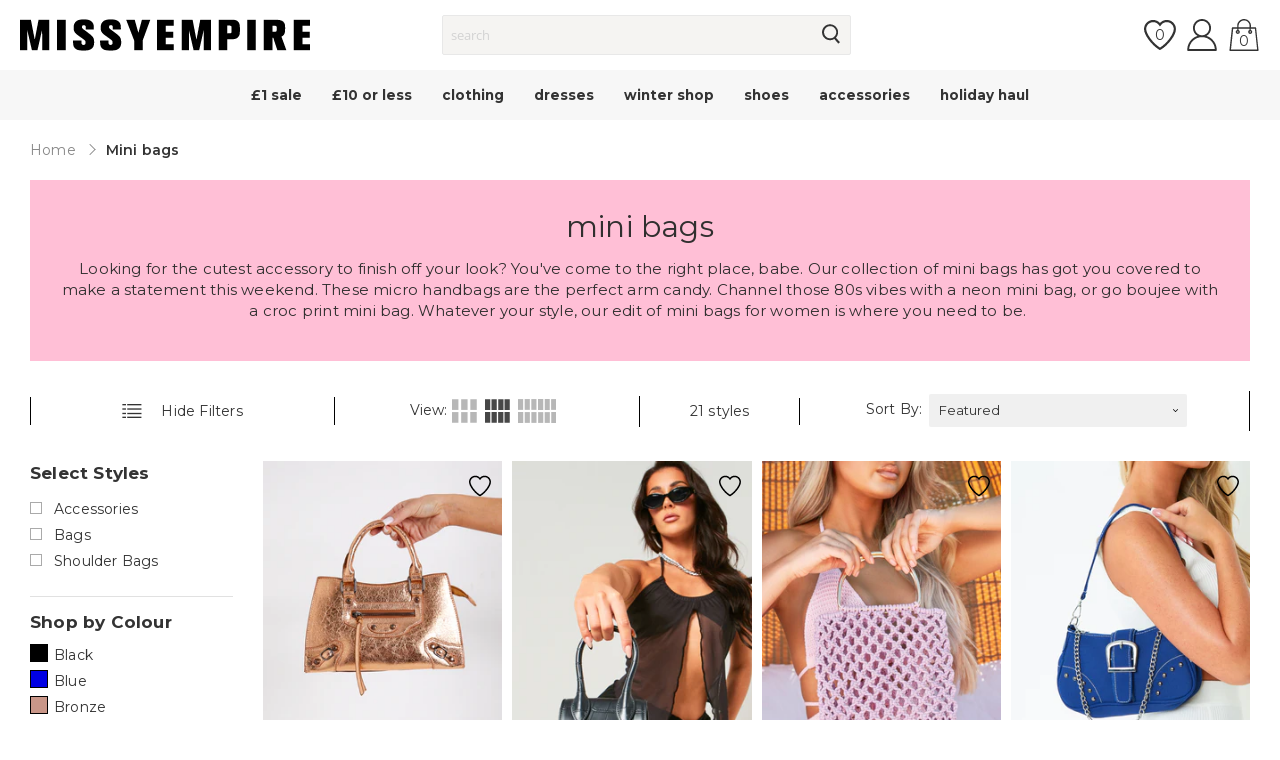

--- FILE ---
content_type: text/html; charset=utf-8
request_url: https://www.missyempire.com/en-us/collections/mini-bags
body_size: 61562
content:
<!doctype html>

<script>
  var timeStart = +(new Date()),
     timeStop;

  window.onload = (event) => {
     timeStop = +(new Date());

    console.log(timeStop - timeStart);
  };
</script><html class="no-js" lang="en">
    <head>
      <script id="pandectes-rules">   /* PANDECTES-GDPR: DO NOT MODIFY AUTO GENERATED CODE OF THIS SCRIPT */      window.PandectesSettings = {"store":{"id":61341892787,"plan":"plus","theme":"production","primaryLocale":"en","adminMode":false},"tsPublished":1709573748,"declaration":{"showPurpose":false,"showProvider":false,"declIntroText":"We use cookies to optimize website functionality, analyze the performance, and provide personalized experience to you. Some cookies are essential to make the website operate and function correctly. Those cookies cannot be disabled. In this window you can manage your preference of cookies.","showDateGenerated":true},"language":{"languageMode":"Single","fallbackLanguage":"en","languageDetection":"browser","languagesSupported":[]},"texts":{"managed":{"headerText":{"en":"We respect your privacy"},"consentText":{"en":"Missy Empire uses cookies to ensure you get the best experience on our website."},"dismissButtonText":{"en":"Ok"},"linkText":{"en":"Learn more"},"imprintText":{"en":"Imprint"},"preferencesButtonText":{"en":"Preferences"},"allowButtonText":{"en":"Accept"},"denyButtonText":{"en":"Decline"},"leaveSiteButtonText":{"en":"Leave this site"},"cookiePolicyText":{"en":"Cookie policy"},"preferencesPopupTitleText":{"en":"Manage consent preferences"},"preferencesPopupIntroText":{"en":"We use cookies to optimize website functionality, analyze the performance, and provide personalized experience to you. Some cookies are essential to make the website operate and function correctly. Those cookies cannot be disabled. In this window you can manage your preference of cookies."},"preferencesPopupCloseButtonText":{"en":"Close"},"preferencesPopupAcceptAllButtonText":{"en":"Accept all"},"preferencesPopupRejectAllButtonText":{"en":"Reject all"},"preferencesPopupSaveButtonText":{"en":"Save preferences"},"accessSectionTitleText":{"en":"Data portability"},"accessSectionParagraphText":{"en":"You have the right to request access to your data at any time."},"rectificationSectionTitleText":{"en":"Data Rectification"},"rectificationSectionParagraphText":{"en":"You have the right to request your data to be updated whenever you think it is appropriate."},"erasureSectionTitleText":{"en":"Right to be forgotten"},"erasureSectionParagraphText":{"en":"You have the right to ask all your data to be erased. After that, you will no longer be able to access your account."},"declIntroText":{"en":"We use cookies to optimize website functionality, analyze the performance, and provide personalized experience to you. Some cookies are essential to make the website operate and function correctly. Those cookies cannot be disabled. In this window you can manage your preference of cookies."}},"categories":{"strictlyNecessaryCookiesTitleText":{"en":"Strictly necessary cookies"},"functionalityCookiesTitleText":{"en":"Functional cookies"},"performanceCookiesTitleText":{"en":"Performance cookies"},"targetingCookiesTitleText":{"en":"Targeting cookies"},"unclassifiedCookiesTitleText":{"en":"Unclassified cookies"},"strictlyNecessaryCookiesDescriptionText":{"en":"These cookies are essential in order to enable you to move around the website and use its features, such as accessing secure areas of the website. The website cannot function properly without these cookies."},"functionalityCookiesDescriptionText":{"en":"These cookies enable the site to provide enhanced functionality and personalisation. They may be set by us or by third party providers whose services we have added to our pages. If you do not allow these cookies then some or all of these services may not function properly."},"performanceCookiesDescriptionText":{"en":"These cookies enable us to monitor and improve the performance of our website. For example, they allow us to count visits, identify traffic sources and see which parts of the site are most popular."},"targetingCookiesDescriptionText":{"en":"These cookies may be set through our site by our advertising partners. They may be used by those companies to build a profile of your interests and show you relevant adverts on other sites.    They do not store directly personal information, but are based on uniquely identifying your browser and internet device. If you do not allow these cookies, you will experience less targeted advertising."},"unclassifiedCookiesDescriptionText":{"en":"Unclassified cookies are cookies that we are in the process of classifying, together with the providers of individual cookies."}},"auto":{"declName":{"en":"Name"},"declPath":{"en":"Path"},"declType":{"en":"Type"},"declDomain":{"en":"Domain"},"declPurpose":{"en":"Purpose"},"declProvider":{"en":"Provider"},"declRetention":{"en":"Retention"},"declFirstParty":{"en":"First-party"},"declThirdParty":{"en":"Third-party"},"declSeconds":{"en":"seconds"},"declMinutes":{"en":"minutes"},"declHours":{"en":"hours"},"declDays":{"en":"days"},"declMonths":{"en":"months"},"declYears":{"en":"years"},"declSession":{"en":"Session"},"cookiesDetailsText":{"en":"Cookies details"},"preferencesPopupAlwaysAllowedText":{"en":"Always allowed"},"submitButton":{"en":"Submit"},"submittingButton":{"en":"Submitting..."},"cancelButton":{"en":"Cancel"},"guestsSupportInfoText":{"en":"Please login with your customer account to further proceed."},"guestsSupportEmailPlaceholder":{"en":"E-mail address"},"guestsSupportEmailValidationError":{"en":"Email is not valid"},"guestsSupportEmailSuccessTitle":{"en":"Thank you for your request"},"guestsSupportEmailFailureTitle":{"en":"A problem occurred"},"guestsSupportEmailSuccessMessage":{"en":"If you are registered as a customer of this store, you will soon receive an email with instructions on how to proceed."},"guestsSupportEmailFailureMessage":{"en":"Your request was not submitted. Please try again and if problem persists, contact store owner for assistance."},"confirmationSuccessTitle":{"en":"Your request is verified"},"confirmationFailureTitle":{"en":"A problem occurred"},"confirmationSuccessMessage":{"en":"We will soon get back to you as to your request."},"confirmationFailureMessage":{"en":"Your request was not verified. Please try again and if problem persists, contact store owner for assistance"},"consentSectionTitleText":{"en":"Your cookie consent"},"consentSectionNoConsentText":{"en":"You have not consented to the cookies policy of this website."},"consentSectionConsentedText":{"en":"You consented to the cookies policy of this website on"},"consentStatus":{"en":"Consent preference"},"consentDate":{"en":"Consent date"},"consentId":{"en":"Consent ID"},"consentSectionChangeConsentActionText":{"en":"Change consent preference"},"accessSectionGDPRRequestsActionText":{"en":"Data subject requests"},"accessSectionAccountInfoActionText":{"en":"Personal data"},"accessSectionOrdersRecordsActionText":{"en":"Orders"},"accessSectionDownloadReportActionText":{"en":"Request export"},"rectificationCommentPlaceholder":{"en":"Describe what you want to be updated"},"rectificationCommentValidationError":{"en":"Comment is required"},"rectificationSectionEditAccountActionText":{"en":"Request an update"},"erasureSectionRequestDeletionActionText":{"en":"Request personal data deletion"}}},"library":{"previewMode":false,"fadeInTimeout":0,"defaultBlocked":7,"showLink":true,"showImprintLink":false,"enabled":true,"cookie":{"name":"_pandectes_gdpr","expiryDays":365,"secure":true,"domain":""},"dismissOnScroll":false,"dismissOnWindowClick":false,"dismissOnTimeout":false,"palette":{"popup":{"background":"#FFFFFF","backgroundForCalculations":{"a":1,"b":255,"g":255,"r":255},"text":"#000000"},"button":{"background":"transparent","backgroundForCalculations":{"a":1,"b":255,"g":255,"r":255},"text":"#000000","textForCalculation":{"a":1,"b":0,"g":0,"r":0},"border":"#000000"}},"content":{"href":"https://www.missyempire.com/pages/privacy-policy","imprintHref":"/","close":"&#10005;","target":"","logo":"<img class=\"cc-banner-logo\" height=\"40\" width=\"40\" src=\"https://cdn.shopify.com/s/files/1/0613/4189/2787/t/2/assets/pandectes-logo.png?v=1709212836\" alt=\"MISSYEMPIRE\" />"},"window":"<div role=\"dialog\" aria-live=\"polite\" aria-label=\"cookieconsent\" aria-describedby=\"cookieconsent:desc\" id=\"pandectes-banner\" class=\"cc-window-wrapper cc-bottom-wrapper\"><div class=\"pd-cookie-banner-window cc-window {{classes}}\"><!--googleoff: all-->{{children}}<!--googleon: all--></div></div>","compliance":{"opt-both":"<div class=\"cc-compliance cc-highlight\">{{deny}}{{allow}}</div>"},"type":"opt-both","layouts":{"basic":"{{logo}}{{messagelink}}{{compliance}}{{close}}"},"position":"bottom","theme":"wired","revokable":false,"animateRevokable":false,"revokableReset":false,"revokableLogoUrl":"https://cdn.shopify.com/s/files/1/0613/4189/2787/t/2/assets/pandectes-reopen-logo.png?v=1709239139","revokablePlacement":"bottom-left","revokableMarginHorizontal":15,"revokableMarginVertical":15,"static":false,"autoAttach":true,"hasTransition":true,"blacklistPage":[""]},"geolocation":{"brOnly":false,"caOnly":false,"chOnly":false,"euOnly":false,"jpOnly":false,"thOnly":false,"zaOnly":false,"canadaOnly":false,"globalVisibility":true},"dsr":{"guestsSupport":false,"accessSectionDownloadReportAuto":false},"banner":{"resetTs":1709212835,"extraCss":"        .cc-banner-logo {max-width: 24em!important;}    @media(min-width: 768px) {.cc-window.cc-floating{max-width: 24em!important;width: 24em!important;}}    .cc-message, .cc-header, .cc-logo {text-align: left}    .cc-window-wrapper{z-index: 2147483647;}    .cc-window{z-index: 2147483647;font-family: inherit;}    .cc-header{font-family: inherit;}    .pd-cp-ui{font-family: inherit; background-color: #FFFFFF;color:#000000;}    button.pd-cp-btn, a.pd-cp-btn{}    input + .pd-cp-preferences-slider{background-color: rgba(0, 0, 0, 0.3)}    .pd-cp-scrolling-section::-webkit-scrollbar{background-color: rgba(0, 0, 0, 0.3)}    input:checked + .pd-cp-preferences-slider{background-color: rgba(0, 0, 0, 1)}    .pd-cp-scrolling-section::-webkit-scrollbar-thumb {background-color: rgba(0, 0, 0, 1)}    .pd-cp-ui-close{color:#000000;}    .pd-cp-preferences-slider:before{background-color: #FFFFFF}    .pd-cp-title:before {border-color: #000000!important}    .pd-cp-preferences-slider{background-color:#000000}    .pd-cp-toggle{color:#000000!important}    @media(max-width:699px) {.pd-cp-ui-close-top svg {fill: #000000}}    .pd-cp-toggle:hover,.pd-cp-toggle:visited,.pd-cp-toggle:active{color:#000000!important}    .pd-cookie-banner-window {box-shadow: 0 0 18px rgb(0 0 0 / 20%);}  ","customJavascript":null,"showPoweredBy":false,"hybridStrict":false,"cookiesBlockedByDefault":"7","isActive":false,"implicitSavePreferences":false,"cookieIcon":false,"blockBots":false,"showCookiesDetails":false,"hasTransition":true,"blockingPage":false,"showOnlyLandingPage":false,"leaveSiteUrl":"https://www.google.com","linkRespectStoreLang":false},"cookies":{"0":[{"name":"localization","domain":"www.missyempire.com","path":"/en-eu","provider":"Shopify","firstParty":true,"retention":"1 year(s)","expires":1,"unit":"declYears","purpose":{"en":"Shopify store localization"}},{"name":"keep_alive","domain":"www.missyempire.com","path":"/","provider":"Shopify","firstParty":true,"retention":"30 minute(s)","expires":30,"unit":"declMinutes","purpose":{"en":"Used in connection with buyer localization."}},{"name":"secure_customer_sig","domain":"www.missyempire.com","path":"/","provider":"Shopify","firstParty":true,"retention":"1 year(s)","expires":1,"unit":"declYears","purpose":{"en":"Used in connection with customer login."}},{"name":"cart_currency","domain":"www.missyempire.com","path":"/","provider":"Shopify","firstParty":true,"retention":"2 ","expires":2,"unit":"declSession","purpose":{"en":"The cookie is necessary for the secure checkout and payment function on the website. This function is provided by shopify.com."}},{"name":"_cmp_a","domain":".missyempire.com","path":"/","provider":"Shopify","firstParty":false,"retention":"1 day(s)","expires":1,"unit":"declDays","purpose":{"en":"Used for managing customer privacy settings."}},{"name":"shopify_pay_redirect","domain":"www.missyempire.com","path":"/","provider":"Shopify","firstParty":true,"retention":"1 hour(s)","expires":1,"unit":"declHours","purpose":{"en":"The cookie is necessary for the secure checkout and payment function on the website. This function is provided by shopify.com."}},{"name":"__cfruid","domain":".missyempire.zendesk.com","path":"/","provider":"HubSpot","firstParty":false,"retention":"Session","expires":-54,"unit":"declYears","purpose":{"en":"This is set by HubSpot’s CDN provider because of their rate limiting policies."}},{"name":"_tracking_consent","domain":".missyempire.com","path":"/","provider":"Shopify","firstParty":false,"retention":"1 year(s)","expires":1,"unit":"declYears","purpose":{"en":"Tracking preferences."}},{"name":"_secure_session_id","domain":"www.missyempire.com","path":"/","provider":"Shopify","firstParty":true,"retention":"1 month(s)","expires":1,"unit":"declMonths","purpose":{"en":"Used in connection with navigation through a storefront."}}],"1":[{"name":"_pinterest_ct_ua","domain":".ct.pinterest.com","path":"/","provider":"Pinterest","firstParty":false,"retention":"1 year(s)","expires":1,"unit":"declYears","purpose":{"en":"Used to group actions across pages."}}],"2":[{"name":"_shopify_y","domain":".missyempire.com","path":"/","provider":"Shopify","firstParty":false,"retention":"1 year(s)","expires":1,"unit":"declYears","purpose":{"en":"Shopify analytics."}},{"name":"_shopify_s","domain":".missyempire.com","path":"/","provider":"Shopify","firstParty":false,"retention":"30 minute(s)","expires":30,"unit":"declMinutes","purpose":{"en":"Shopify analytics."}},{"name":"__cf_bm","domain":".r1-t.trackedlink.net","path":"/","provider":"CloudFlare","firstParty":false,"retention":"30 minute(s)","expires":30,"unit":"declMinutes","purpose":{"en":"Used to manage incoming traffic that matches criteria associated with bots."}},{"name":"_shopify_sa_t","domain":".missyempire.com","path":"/","provider":"Shopify","firstParty":false,"retention":"30 minute(s)","expires":30,"unit":"declMinutes","purpose":{"en":"Shopify analytics relating to marketing & referrals."}},{"name":"_shopify_sa_p","domain":".missyempire.com","path":"/","provider":"Shopify","firstParty":false,"retention":"30 minute(s)","expires":30,"unit":"declMinutes","purpose":{"en":"Shopify analytics relating to marketing & referrals."}},{"name":"_orig_referrer","domain":".missyempire.com","path":"/","provider":"Shopify","firstParty":false,"retention":"2 ","expires":2,"unit":"declSession","purpose":{"en":"Tracks landing pages."}},{"name":"_landing_page","domain":".missyempire.com","path":"/","provider":"Shopify","firstParty":false,"retention":"2 ","expires":2,"unit":"declSession","purpose":{"en":"Tracks landing pages."}},{"name":"_ga","domain":".missyempire.com","path":"/","provider":"Google","firstParty":false,"retention":"1 year(s)","expires":1,"unit":"declYears","purpose":{"en":"Cookie is set by Google Analytics with unknown functionality"}},{"name":"_gid","domain":".missyempire.com","path":"/","provider":"Google","firstParty":false,"retention":"1 day(s)","expires":1,"unit":"declDays","purpose":{"en":"Cookie is placed by Google Analytics to count and track pageviews."}},{"name":"_gat","domain":".missyempire.com","path":"/","provider":"Google","firstParty":false,"retention":"1 minute(s)","expires":1,"unit":"declMinutes","purpose":{"en":"Cookie is placed by Google Analytics to filter requests from bots."}},{"name":"AWSALBCORS","domain":"widget-mediator.zopim.com","path":"/","provider":"Amazon","firstParty":false,"retention":"1 ","expires":1,"unit":"declSession","purpose":{"en":"Used as a second stickiness cookie by Amazon that has additionally the SameSite attribute."}},{"name":"__cf_bm","domain":".afterpay.com","path":"/","provider":"CloudFlare","firstParty":false,"retention":"30 minute(s)","expires":30,"unit":"declMinutes","purpose":{"en":"Used to manage incoming traffic that matches criteria associated with bots."}},{"name":"_shopify_s","domain":"com","path":"/","provider":"Shopify","firstParty":false,"retention":"Session","expires":1,"unit":"declSeconds","purpose":{"en":"Shopify analytics."}},{"name":"_ga_200R577689","domain":".missyempire.com","path":"/","provider":"Google","firstParty":false,"retention":"1 year(s)","expires":1,"unit":"declYears","purpose":{"en":""}},{"name":"_dc_gtm_UA-62889998-1","domain":".missyempire.com","path":"/","provider":"Google","firstParty":false,"retention":"1 minute(s)","expires":1,"unit":"declMinutes","purpose":{"en":""}}],"4":[{"name":"_gcl_au","domain":".missyempire.com","path":"/","provider":"Google","firstParty":false,"retention":"3 month(s)","expires":3,"unit":"declMonths","purpose":{"en":"Cookie is placed by Google Tag Manager to track conversions."}},{"name":"IDE","domain":".doubleclick.net","path":"/","provider":"Google","firstParty":false,"retention":"1 year(s)","expires":1,"unit":"declYears","purpose":{"en":"To measure the visitors’ actions after they click through from an advert. Expires after 1 year."}},{"name":"__kla_id","domain":"www.missyempire.com","path":"/","provider":"Klaviyo","firstParty":true,"retention":"1 year(s)","expires":1,"unit":"declYears","purpose":{"en":"Tracks when someone clicks through a Klaviyo email to your website."}},{"name":"_ttp","domain":".tiktok.com","path":"/","provider":"TikTok","firstParty":false,"retention":"1 year(s)","expires":1,"unit":"declYears","purpose":{"en":"To measure and improve the performance of your advertising campaigns and to personalize the user's experience (including ads) on TikTok."}},{"name":"_fbp","domain":".missyempire.com","path":"/","provider":"Facebook","firstParty":false,"retention":"3 month(s)","expires":3,"unit":"declMonths","purpose":{"en":"Cookie is placed by Facebook to track visits across websites."}},{"name":"_scid","domain":".missyempire.com","path":"/","provider":"Snapchat","firstParty":false,"retention":"1 year(s)","expires":1,"unit":"declYears","purpose":{"en":"Used by Snapchat to help identify a visitor."}},{"name":"_pin_unauth","domain":".missyempire.com","path":"/","provider":"Pinterest","firstParty":false,"retention":"1 year(s)","expires":1,"unit":"declYears","purpose":{"en":"Used to group actions for users who cannot be identified by Pinterest."}},{"name":"_tt_enable_cookie","domain":".missyempire.com","path":"/","provider":"TikTok","firstParty":false,"retention":"1 year(s)","expires":1,"unit":"declYears","purpose":{"en":"Used to identify a visitor."}},{"name":"wpm-domain-test","domain":"com","path":"/","provider":"Shopify","firstParty":false,"retention":"Session","expires":1,"unit":"declSeconds","purpose":{"en":"Used to test the storage of parameters about products added to the cart or payment currency"}},{"name":"wpm-domain-test","domain":"missyempire.com","path":"/","provider":"Shopify","firstParty":false,"retention":"Session","expires":1,"unit":"declSeconds","purpose":{"en":"Used to test the storage of parameters about products added to the cart or payment currency"}},{"name":"wpm-domain-test","domain":"www.missyempire.com","path":"/","provider":"Shopify","firstParty":true,"retention":"Session","expires":1,"unit":"declSeconds","purpose":{"en":"Used to test the storage of parameters about products added to the cart or payment currency"}},{"name":"_ttp","domain":".missyempire.com","path":"/","provider":"TikTok","firstParty":false,"retention":"1 year(s)","expires":1,"unit":"declYears","purpose":{"en":"To measure and improve the performance of your advertising campaigns and to personalize the user's experience (including ads) on TikTok."}}],"8":[{"name":"X-AB","domain":"sc-static.net","path":"/scevent.min.js","provider":"Unknown","firstParty":false,"retention":"1 day(s)","expires":1,"unit":"declDays","purpose":{"en":""}},{"name":"ar_debug","domain":".pinterest.com","path":"/","provider":"Unknown","firstParty":false,"retention":"1 year(s)","expires":1,"unit":"declYears","purpose":{"en":""}},{"name":"__zlcmid","domain":".missyempire.com","path":"/","provider":"Unknown","firstParty":false,"retention":"1 year(s)","expires":1,"unit":"declYears","purpose":{"en":""}},{"name":"_scsrid_r","domain":".missyempire.com","path":"/","provider":"Unknown","firstParty":false,"retention":"1 year(s)","expires":1,"unit":"declYears","purpose":{"en":""}},{"name":"_scsrid","domain":".missyempire.com","path":"/","provider":"Unknown","firstParty":false,"retention":"1 year(s)","expires":1,"unit":"declYears","purpose":{"en":""}},{"name":"_scid_r","domain":".missyempire.com","path":"/","provider":"Unknown","firstParty":false,"retention":"1 year(s)","expires":1,"unit":"declYears","purpose":{"en":""}},{"name":"zte2095","domain":"missyempire.com","path":"/","provider":"Unknown","firstParty":false,"retention":"Session","expires":1,"unit":"declSeconds","purpose":{"en":""}}]},"blocker":{"isActive":false,"googleConsentMode":{"id":"","analyticsId":"","isActive":false,"adStorageCategory":4,"analyticsStorageCategory":2,"personalizationStorageCategory":1,"functionalityStorageCategory":1,"customEvent":false,"securityStorageCategory":0,"redactData":true,"urlPassthrough":false,"dataLayerProperty":"dataLayer","waitForUpdate":2000},"facebookPixel":{"id":"","isActive":false,"ldu":false},"rakuten":{"isActive":false,"cmp":false,"ccpa":false},"gpcIsActive":false,"defaultBlocked":7,"patterns":{"whiteList":[],"blackList":{"1":[],"2":[],"4":[],"8":[]},"iframesWhiteList":[],"iframesBlackList":{"1":[],"2":[],"4":[],"8":[]},"beaconsWhiteList":[],"beaconsBlackList":{"1":[],"2":[],"4":[],"8":[]}}}}      !function(){"use strict";window.PandectesRules=window.PandectesRules||{},window.PandectesRules.manualBlacklist={1:[],2:[],4:[]},window.PandectesRules.blacklistedIFrames={1:[],2:[],4:[]},window.PandectesRules.blacklistedCss={1:[],2:[],4:[]},window.PandectesRules.blacklistedBeacons={1:[],2:[],4:[]};var e="javascript/blocked",t="_pandectes_gdpr";function n(e){return new RegExp(e.replace(/[/\\.+?$()]/g,"\\$&").replace("*","(.*)"))}var a=function(e){try{return JSON.parse(e)}catch(e){return!1}},r=function(e){var t=arguments.length>1&&void 0!==arguments[1]?arguments[1]:"log",n=new URLSearchParams(window.location.search);n.get("log")&&console[t]("PandectesRules: ".concat(e))};function i(e,t){var n=Object.keys(e);if(Object.getOwnPropertySymbols){var a=Object.getOwnPropertySymbols(e);t&&(a=a.filter((function(t){return Object.getOwnPropertyDescriptor(e,t).enumerable}))),n.push.apply(n,a)}return n}function o(e){for(var t=1;t<arguments.length;t++){var n=null!=arguments[t]?arguments[t]:{};t%2?i(Object(n),!0).forEach((function(t){s(e,t,n[t])})):Object.getOwnPropertyDescriptors?Object.defineProperties(e,Object.getOwnPropertyDescriptors(n)):i(Object(n)).forEach((function(t){Object.defineProperty(e,t,Object.getOwnPropertyDescriptor(n,t))}))}return e}function s(e,t,n){return t in e?Object.defineProperty(e,t,{value:n,enumerable:!0,configurable:!0,writable:!0}):e[t]=n,e}function c(e,t){return function(e){if(Array.isArray(e))return e}(e)||function(e,t){var n=null==e?null:"undefined"!=typeof Symbol&&e[Symbol.iterator]||e["@@iterator"];if(null==n)return;var a,r,i=[],o=!0,s=!1;try{for(n=n.call(e);!(o=(a=n.next()).done)&&(i.push(a.value),!t||i.length!==t);o=!0);}catch(e){s=!0,r=e}finally{try{o||null==n.return||n.return()}finally{if(s)throw r}}return i}(e,t)||u(e,t)||function(){throw new TypeError("Invalid attempt to destructure non-iterable instance.\nIn order to be iterable, non-array objects must have a [Symbol.iterator]() method.")}()}function l(e){return function(e){if(Array.isArray(e))return d(e)}(e)||function(e){if("undefined"!=typeof Symbol&&null!=e[Symbol.iterator]||null!=e["@@iterator"])return Array.from(e)}(e)||u(e)||function(){throw new TypeError("Invalid attempt to spread non-iterable instance.\nIn order to be iterable, non-array objects must have a [Symbol.iterator]() method.")}()}function u(e,t){if(e){if("string"==typeof e)return d(e,t);var n=Object.prototype.toString.call(e).slice(8,-1);return"Object"===n&&e.constructor&&(n=e.constructor.name),"Map"===n||"Set"===n?Array.from(e):"Arguments"===n||/^(?:Ui|I)nt(?:8|16|32)(?:Clamped)?Array$/.test(n)?d(e,t):void 0}}function d(e,t){(null==t||t>e.length)&&(t=e.length);for(var n=0,a=new Array(t);n<t;n++)a[n]=e[n];return a}var p=window.PandectesRulesSettings||window.PandectesSettings,f=!(void 0===window.dataLayer||!Array.isArray(window.dataLayer)||!window.dataLayer.some((function(e){return"pandectes_full_scan"===e.event})));r("userAgent -> ".concat(window.navigator.userAgent.substring(0,50)));var g=function(){var e,n=arguments.length>0&&void 0!==arguments[0]?arguments[0]:t,r="; "+document.cookie,i=r.split("; "+n+"=");if(i.length<2)e={};else{var o=i.pop(),s=o.split(";");e=window.atob(s.shift())}var c=a(e);return!1!==c?c:e}(),y=p.banner.isActive,h=p.blocker,m=h.defaultBlocked,w=h.patterns,v=g&&null!==g.preferences&&void 0!==g.preferences?g.preferences:null,b=f?0:y?null===v?m:v:0,k={1:0==(1&b),2:0==(2&b),4:0==(4&b)},L=w.blackList,S=w.whiteList,_=w.iframesBlackList,P=w.iframesWhiteList,A=w.beaconsBlackList,C=w.beaconsWhiteList,B={blackList:[],whiteList:[],iframesBlackList:{1:[],2:[],4:[],8:[]},iframesWhiteList:[],beaconsBlackList:{1:[],2:[],4:[],8:[]},beaconsWhiteList:[]};[1,2,4].map((function(e){var t;k[e]||((t=B.blackList).push.apply(t,l(L[e].length?L[e].map(n):[])),B.iframesBlackList[e]=_[e].length?_[e].map(n):[],B.beaconsBlackList[e]=A[e].length?A[e].map(n):[])})),B.whiteList=S.length?S.map(n):[],B.iframesWhiteList=P.length?P.map(n):[],B.beaconsWhiteList=C.length?C.map(n):[];var E={scripts:[],iframes:{1:[],2:[],4:[]},beacons:{1:[],2:[],4:[]},css:{1:[],2:[],4:[]}},j=function(t,n){return t&&(!n||n!==e)&&(!B.blackList||B.blackList.some((function(e){return e.test(t)})))&&(!B.whiteList||B.whiteList.every((function(e){return!e.test(t)})))},O=function(e){var t=e.getAttribute("src");return B.blackList&&B.blackList.every((function(e){return!e.test(t)}))||B.whiteList&&B.whiteList.some((function(e){return e.test(t)}))},I=function(e,t){var n=B.iframesBlackList[t],a=B.iframesWhiteList;return e&&(!n||n.some((function(t){return t.test(e)})))&&(!a||a.every((function(t){return!t.test(e)})))},R=function(e,t){var n=B.beaconsBlackList[t],a=B.beaconsWhiteList;return e&&(!n||n.some((function(t){return t.test(e)})))&&(!a||a.every((function(t){return!t.test(e)})))},T=new MutationObserver((function(e){for(var t=0;t<e.length;t++)for(var n=e[t].addedNodes,a=0;a<n.length;a++){var r=n[a],i=r.dataset&&r.dataset.cookiecategory;if(1===r.nodeType&&"LINK"===r.tagName){var o=r.dataset&&r.dataset.href;if(o&&i)switch(i){case"functionality":case"C0001":E.css[1].push(o);break;case"performance":case"C0002":E.css[2].push(o);break;case"targeting":case"C0003":E.css[4].push(o)}}}})),x=new MutationObserver((function(t){for(var n=0;n<t.length;n++)for(var a=t[n].addedNodes,r=function(t){var n=a[t],r=n.src||n.dataset&&n.dataset.src,i=n.dataset&&n.dataset.cookiecategory;if(1===n.nodeType&&"IFRAME"===n.tagName){if(r){var o=!1;I(r,1)||"functionality"===i||"C0001"===i?(o=!0,E.iframes[1].push(r)):I(r,2)||"performance"===i||"C0002"===i?(o=!0,E.iframes[2].push(r)):(I(r,4)||"targeting"===i||"C0003"===i)&&(o=!0,E.iframes[4].push(r)),o&&(n.removeAttribute("src"),n.setAttribute("data-src",r))}}else if(1===n.nodeType&&"IMG"===n.tagName){if(r){var s=!1;R(r,1)?(s=!0,E.beacons[1].push(r)):R(r,2)?(s=!0,E.beacons[2].push(r)):R(r,4)&&(s=!0,E.beacons[4].push(r)),s&&(n.removeAttribute("src"),n.setAttribute("data-src",r))}}else if(1===n.nodeType&&"LINK"===n.tagName){var c=n.dataset&&n.dataset.href;if(c&&i)switch(i){case"functionality":case"C0001":E.css[1].push(c);break;case"performance":case"C0002":E.css[2].push(c);break;case"targeting":case"C0003":E.css[4].push(c)}}else if(1===n.nodeType&&"SCRIPT"===n.tagName){var l=n.type,u=!1;if(j(r,l))u=!0;else if(r&&i)switch(i){case"functionality":case"C0001":u=!0,window.PandectesRules.manualBlacklist[1].push(r);break;case"performance":case"C0002":u=!0,window.PandectesRules.manualBlacklist[2].push(r);break;case"targeting":case"C0003":u=!0,window.PandectesRules.manualBlacklist[4].push(r)}if(u){E.scripts.push([n,l]),n.type=e;n.addEventListener("beforescriptexecute",(function t(a){n.getAttribute("type")===e&&a.preventDefault(),n.removeEventListener("beforescriptexecute",t)})),n.parentElement&&n.parentElement.removeChild(n)}}},i=0;i<a.length;i++)r(i)})),N=document.createElement,D={src:Object.getOwnPropertyDescriptor(HTMLScriptElement.prototype,"src"),type:Object.getOwnPropertyDescriptor(HTMLScriptElement.prototype,"type")};window.PandectesRules.unblockCss=function(e){var t=E.css[e]||[];t.length&&r("Unblocking CSS for ".concat(e)),t.forEach((function(e){var t=document.querySelector('link[data-href^="'.concat(e,'"]'));t.removeAttribute("data-href"),t.href=e})),E.css[e]=[]},window.PandectesRules.unblockIFrames=function(e){var t=E.iframes[e]||[];t.length&&r("Unblocking IFrames for ".concat(e)),B.iframesBlackList[e]=[],t.forEach((function(e){var t=document.querySelector('iframe[data-src^="'.concat(e,'"]'));t.removeAttribute("data-src"),t.src=e})),E.iframes[e]=[]},window.PandectesRules.unblockBeacons=function(e){var t=E.beacons[e]||[];t.length&&r("Unblocking Beacons for ".concat(e)),B.beaconsBlackList[e]=[],t.forEach((function(e){var t=document.querySelector('img[data-src^="'.concat(e,'"]'));t.removeAttribute("data-src"),t.src=e})),E.beacons[e]=[]},window.PandectesRules.unblockInlineScripts=function(e){var t=1===e?"functionality":2===e?"performance":"targeting";document.querySelectorAll('script[type="javascript/blocked"][data-cookiecategory="'.concat(t,'"]')).forEach((function(e){var t=e.textContent;e.parentNode.removeChild(e);var n=document.createElement("script");n.type="text/javascript",n.textContent=t,document.body.appendChild(n)}))},window.PandectesRules.unblock=function(t){t.length<1?(B.blackList=[],B.whiteList=[],B.iframesBlackList=[],B.iframesWhiteList=[]):(B.blackList&&(B.blackList=B.blackList.filter((function(e){return t.every((function(t){return"string"==typeof t?!e.test(t):t instanceof RegExp?e.toString()!==t.toString():void 0}))}))),B.whiteList&&(B.whiteList=[].concat(l(B.whiteList),l(t.map((function(e){if("string"==typeof e){var t=".*"+n(e)+".*";if(B.whiteList.every((function(e){return e.toString()!==t.toString()})))return new RegExp(t)}else if(e instanceof RegExp&&B.whiteList.every((function(t){return t.toString()!==e.toString()})))return e;return null})).filter(Boolean)))));for(var a=document.querySelectorAll('script[type="'.concat(e,'"]')),i=0;i<a.length;i++){var o=a[i];O(o)&&(E.scripts.push([o,"application/javascript"]),o.parentElement.removeChild(o))}var s=0;l(E.scripts).forEach((function(e,t){var n=c(e,2),a=n[0],r=n[1];if(O(a)){for(var i=document.createElement("script"),o=0;o<a.attributes.length;o++){var l=a.attributes[o];"src"!==l.name&&"type"!==l.name&&i.setAttribute(l.name,a.attributes[o].value)}i.setAttribute("src",a.src),i.setAttribute("type",r||"application/javascript"),document.head.appendChild(i),E.scripts.splice(t-s,1),s++}})),0==B.blackList.length&&0===B.iframesBlackList[1].length&&0===B.iframesBlackList[2].length&&0===B.iframesBlackList[4].length&&0===B.beaconsBlackList[1].length&&0===B.beaconsBlackList[2].length&&0===B.beaconsBlackList[4].length&&(r("Disconnecting observers"),x.disconnect(),T.disconnect())};var M,W,z=p.store.adminMode,F=p.blocker,U=F.defaultBlocked;M=function(){!function(){var e=window.Shopify.trackingConsent;if(!1!==e.shouldShowBanner()||null!==v||7!==U)try{var t=z&&!(window.Shopify&&window.Shopify.AdminBarInjector),n={preferences:0==(1&b)||f||t,analytics:0==(2&b)||f||t,marketing:0==(4&b)||f||t};e.firstPartyMarketingAllowed()===n.marketing&&e.analyticsProcessingAllowed()===n.analytics&&e.preferencesProcessingAllowed()===n.preferences||e.setTrackingConsent(n,(function(e){e&&e.error?r("Shopify.customerPrivacy API - failed to setTrackingConsent"):r("Shopify.customerPrivacy API - setTrackingConsent(".concat(JSON.stringify(n),")"))}))}catch(e){r("Shopify.customerPrivacy API - exception")}}(),function(){var e=window.Shopify.trackingConsent,t=e.currentVisitorConsent();if(F.gpcIsActive&&"CCPA"===e.getRegulation()&&"no"===t.gpc&&"yes"!==t.sale_of_data){var n={sale_of_data:!1};e.setTrackingConsent(n,(function(e){e&&e.error?r("Shopify.customerPrivacy API - failed to setTrackingConsent({".concat(JSON.stringify(n),")")):r("Shopify.customerPrivacy API - setTrackingConsent(".concat(JSON.stringify(n),")"))}))}}()},W=null,window.Shopify&&window.Shopify.loadFeatures&&window.Shopify.trackingConsent?M():W=setInterval((function(){window.Shopify&&window.Shopify.loadFeatures&&(clearInterval(W),window.Shopify.loadFeatures([{name:"consent-tracking-api",version:"0.1"}],(function(e){e?r("Shopify.customerPrivacy API - failed to load"):(r("Shopify.customerPrivacy API - loaded"),r("Shopify.customerPrivacy.shouldShowBanner() -> "+window.Shopify.trackingConsent.shouldShowBanner()),M())})))}),10);var q=p.banner.isActive,J=p.blocker.googleConsentMode,H=J.isActive,$=J.customEvent,G=J.id,K=J.analyticsId,V=J.redactData,Y=J.urlPassthrough,Q=J.adStorageCategory,X=J.analyticsStorageCategory,Z=J.functionalityStorageCategory,ee=J.personalizationStorageCategory,te=J.securityStorageCategory,ne=J.dataLayerProperty,ae=void 0===ne?"dataLayer":ne,re=J.waitForUpdate,ie=void 0===re?2e3:re;function oe(){window[ae].push(arguments)}window[ae]=window[ae]||[];var se,ce,le={hasInitialized:!1,ads_data_redaction:!1,url_passthrough:!1,data_layer_property:"dataLayer",storage:{ad_storage:"granted",ad_user_data:"granted",ad_personalization:"granted",analytics_storage:"granted",functionality_storage:"granted",personalization_storage:"granted",security_storage:"granted",wait_for_update:2e3}};if(q&&H){var ue=0==(b&Q)?"granted":"denied",de=0==(b&X)?"granted":"denied",pe=0==(b&Z)?"granted":"denied",fe=0==(b&ee)?"granted":"denied",ge=0==(b&te)?"granted":"denied";if(le.hasInitialized=!0,le.ads_data_redaction="denied"===ue&&V,le.url_passthrough=Y,le.storage.ad_storage=ue,le.storage.ad_user_data=ue,le.storage.ad_personalization=ue,le.storage.analytics_storage=de,le.storage.functionality_storage=pe,le.storage.personalization_storage=fe,le.storage.security_storage=ge,le.storage.wait_for_update="denied"===de||"denied"===ue?ie:2e3,le.data_layer_property=ae||"dataLayer",le.ads_data_redaction&&oe("set","ads_data_redaction",le.ads_data_redaction),le.url_passthrough&&oe("set","url_passthrough",le.url_passthrough),oe("consent","default",le.storage),r("Google consent mode initialized"),G.length){window[le.data_layer_property].push({"gtm.start":(new Date).getTime(),event:"gtm.js"}),window[le.data_layer_property].push({"pandectes.start":(new Date).getTime(),event:"pandectes-rules.min.js"});var ye=document.createElement("script"),he="dataLayer"!==le.data_layer_property?"&l=".concat(le.data_layer_property):"";ye.async=!0,ye.src="https://www.googletagmanager.com/gtm.js?id=".concat(G).concat(he),document.head.appendChild(ye)}if(K.length){window[le.data_layer_property].push({"pandectes.start":(new Date).getTime(),event:"pandectes-rules.min.js"});var me=document.createElement("script");me.async=!0,me.src="https://www.googletagmanager.com/gtag/js?id=".concat(K),document.head.appendChild(me),oe("js",new Date),oe("config",K)}}q&&$&&(ce=7===(se=b)?"deny":0===se?"allow":"mixed",window[ae].push({event:"Pandectes_Consent_Update",pandectes_status:ce,pandectes_categories:{C0000:"allow",C0001:k[1]?"allow":"deny",C0002:k[2]?"allow":"deny",C0003:k[4]?"allow":"deny"}}),r("PandectesCustomEvent pushed to the dataLayer")),window.PandectesRules.gcm=le;var we=p.banner.isActive,ve=p.blocker.isActive;r("Blocker -> "+(ve?"Active":"Inactive")),r("Banner -> "+(we?"Active":"Inactive")),r("ActualPrefs -> "+b);var be=null===v&&/\/checkouts\//.test(window.location.pathname);0!==b&&!1===f&&ve&&!be?(r("Blocker will execute"),document.createElement=function(){for(var t=arguments.length,n=new Array(t),a=0;a<t;a++)n[a]=arguments[a];if("script"!==n[0].toLowerCase())return N.bind?N.bind(document).apply(void 0,n):N;var r=N.bind(document).apply(void 0,n);try{Object.defineProperties(r,{src:o(o({},D.src),{},{set:function(t){j(t,r.type)&&D.type.set.call(this,e),D.src.set.call(this,t)}}),type:o(o({},D.type),{},{get:function(){var t=D.type.get.call(this);return t===e||j(this.src,t)?null:t},set:function(t){var n=j(r.src,r.type)?e:t;D.type.set.call(this,n)}})}),r.setAttribute=function(t,n){if("type"===t){var a=j(r.src,r.type)?e:n;D.type.set.call(r,a)}else"src"===t?(j(n,r.type)&&D.type.set.call(r,e),D.src.set.call(r,n)):HTMLScriptElement.prototype.setAttribute.call(r,t,n)}}catch(e){console.warn("Yett: unable to prevent script execution for script src ",r.src,".\n",'A likely cause would be because you are using a third-party browser extension that monkey patches the "document.createElement" function.')}return r},x.observe(document.documentElement,{childList:!0,subtree:!0}),T.observe(document.documentElement,{childList:!0,subtree:!0})):r("Blocker will not execute")}();
</script>

      <style>
        @-moz-document url-prefix() {
          #tapcart-web-banner {
            display: none !important;
          }
        }
      </style>
        <!-- Fast Simon -->
      
        <script id="autocomplete-initilizer" src="https://static-autocomplete.fastsimon.com/fast-simon-autocomplete-init.umd.js?mode=shopify&UUID=45be2e42-642c-4ef1-a4df-d73435127fd4&store=61341892787" async> </script>
      
        <!-- Fast Simon -->
        
        <script>
            var __fast_options = {
                with_product_attributes: true,
                max_ac_products_mobile: 12,
                max_ac_products_tablet: 12,
                max_ac_products_desktop: 12,
                display_popular_on_no_results: true
            }
        </script>
    <!-- Google Tag Manager -->
<script>(function(w,d,s,l,i){w[l]=w[l]||[];w[l].push({'gtm.start':
new Date().getTime(),event:'gtm.js'});var f=d.getElementsByTagName(s)[0],
j=d.createElement(s),dl=l!='dataLayer'?'&l='+l:'';j.async=true;j.src=
'https://www.googletagmanager.com/gtm.js?id='+i+dl;f.parentNode.insertBefore(j,f);
})(window,document,'script','dataLayer','GTM-PFDW4MWW');</script>
<!-- End Google Tag Manager -->

      <!-- Google tag (gtag.js) -->
<script async src="https://www.googletagmanager.com/gtag/js?id=AW-903272592"></script>
<script>
  window.dataLayer = window.dataLayer || [];
  function gtag(){dataLayer.push(arguments);}
  gtag('js', new Date());
  gtag('config', 'AW-903272592');
</script>

        <meta charset="utf-8">
        <meta name="google-site-verification" content="PSkNOS-TzaVUhAee_1Ffouj5vqOXvBgpdoOe4mE6iXU" />
        <meta http-equiv="X-UA-Compatible" content="IE=edge">
        <meta name="viewport" content="width=device-width, initial-scale=1, maximum-scale=1.0, user-scalable=no">
        <meta name="theme-color" content="">
        <link rel="canonical" href="https://www.missyempire.com/en-us/collections/mini-bags">
        <link rel="preconnect" href="https://cdn.shopify.com" crossorigin>

        <base href="https://www.missyempire.com/en-us/">


<link rel="icon" type="image/x-icon" href="//www.missyempire.com/cdn/shop/t/37/assets/favicon.ico?v=11747149996811627051760694307">
<link rel="shortcut icon" type="image/x-icon" href="//www.missyempire.com/cdn/shop/t/37/assets/favicon.ico?v=11747149996811627051760694307">

<link rel="apple-touch-icon" href="//www.missyempire.com/cdn/shop/t/37/assets/pwa_touch-icon-iphone.png?v=145497293070769825781760694417">
<link rel="apple-touch-icon" sizes="180x180" href="//www.missyempire.com/cdn/shop/t/37/assets/pwa_touch-icon-iphone.png?v=145497293070769825781760694417">
<link rel="apple-touch-icon" sizes="152x152" href="//www.missyempire.com/cdn/shop/t/37/assets/pwa_touch-icon-ipad.png?v=132811206571913532821760694416">
<link rel="apple-touch-icon" sizes="167x167" href="//www.missyempire.com/cdn/shop/t/37/assets/pwa_touch-icon-ipad-retina.png?v=83320906156949500991760694415">
<link rel="icon" type="image/png" sizes="32x32" href="//www.missyempire.com/cdn/shop/t/37/assets/favicon-32x32.png?v=71053705467403472431760694306">
<link rel="icon" type="image/png" sizes="16x16" href="//www.missyempire.com/cdn/shop/t/37/assets/favicon-16x16.png?v=140520517050302555651760694305">
<link rel="manifest" href="//www.missyempire.com/cdn/shop/t/37/assets/site.webmanifest?v=79717638413162268491760694445">
<link rel="mask-icon" href="//www.missyempire.com/cdn/shop/t/37/assets/favicon_safari-pinned-tab.svg?v=180889801294673527871760694308" color="#ffffff">
<meta name="apple-mobile-web-app-title" content="Missy Empire">
<meta name="application-name" content="Missy Empire">
<meta name="msapplication-TileColor" content="#ffbfd6">
<meta name="theme-color" content="#ffffff">

<link href="//www.missyempire.com/cdn/shop/t/37/assets/pwa_iphone5_splash.png?v=109053527110756155221760694409" media="(device-width: 320px) and (device-height: 568px) and (-webkit-device-pixel-ratio: 2)" rel="apple-touch-startup-image" />
<link href="//www.missyempire.com/cdn/shop/t/37/assets/pwa_iphone6s_splash.png?v=157962561398061211651760694410" media="(device-width: 375px) and (device-height: 667px) and (-webkit-device-pixel-ratio: 2)" rel="apple-touch-startup-image" />
<link href="//www.missyempire.com/cdn/shop/t/37/assets/pwa_iphoneplus_splash.png?v=138655846077699744321760694411" media="(device-width: 621px) and (device-height: 1104px) and (-webkit-device-pixel-ratio: 3)" rel="apple-touch-startup-image" />
<link href="//www.missyempire.com/cdn/shop/t/37/assets/pwa_iphonex_splash.png?v=39739943221241874271760694414" media="(device-width: 375px) and (device-height: 812px) and (-webkit-device-pixel-ratio: 3)" rel="apple-touch-startup-image" />
<link href="//www.missyempire.com/cdn/shop/t/37/assets/pwa_iphonexr_splash.png?v=28695299053787757911760694412" media="(device-width: 414px) and (device-height: 896px) and (-webkit-device-pixel-ratio: 2)" rel="apple-touch-startup-image" />
<link href="//www.missyempire.com/cdn/shop/t/37/assets/pwa_iphonexsmax_splash.png?v=62907670093016994161760694413" media="(device-width: 414px) and (device-height: 896px) and (-webkit-device-pixel-ratio: 3)" rel="apple-touch-startup-image" />
<link href="//www.missyempire.com/cdn/shop/t/37/assets/pwa_ipad_splash.png?v=17986536344932379201760694408" media="(device-width: 768px) and (device-height: 1024px) and (-webkit-device-pixel-ratio: 2)" rel="apple-touch-startup-image" />
<link href="//www.missyempire.com/cdn/shop/t/37/assets/pwa_ipadpro1_splash.png?v=111945165327983481271760694405" media="(device-width: 834px) and (device-height: 1112px) and (-webkit-device-pixel-ratio: 2)" rel="apple-touch-startup-image" />
<link href="//www.missyempire.com/cdn/shop/t/37/assets/pwa_ipadpro3_splash.png?v=84775792295234632381760694407" media="(device-width: 834px) and (device-height: 1194px) and (-webkit-device-pixel-ratio: 2)" rel="apple-touch-startup-image" />
<link href="//www.missyempire.com/cdn/shop/t/37/assets/pwa_ipadpro2_splash.png?v=56011158781618430731760694406" media="(device-width: 1024px) and (device-height: 1366px) and (-webkit-device-pixel-ratio: 2)" rel="apple-touch-startup-image" />
<meta name="apple-mobile-web-app-capable" content="yes" />





<title>Mini bags
 &ndash; MISSYEMPIRE</title>

        

        
            
                <meta name="description" content="Mini bags Looking for the cutest accessory to finish off your look? You&#39;ve come to the right place, babe. Our collection of mini bags has got you covered to make a statement this weekend. These micro handbags are the perfect arm candy. Channel those 80s vibes with a neon mini bag, or go boujee with a croc print mini ba">
            
        

        

<meta property="og:site_name" content="MISSYEMPIRE">
<meta property="og:url" content="https://www.missyempire.com/en-us/collections/mini-bags">
<meta property="og:title" content="Mini bags">
<meta property="og:type" content="product.group">
<meta property="og:description" content="Mini bags Looking for the cutest accessory to finish off your look? You&#39;ve come to the right place, babe. Our collection of mini bags has got you covered to make a statement this weekend. These micro handbags are the perfect arm candy. Channel those 80s vibes with a neon mini bag, or go boujee with a croc print mini ba">


  <meta property="og:image" content="http://www.missyempire.com/cdn/shop/t/37/assets/Awaiting-Image.jpg?v=14261942512431555341760694182">
  <meta property="og:image:secure_url" content="https://www.missyempire.com/cdn/shop/t/37/assets/Awaiting-Image.jpg?v=14261942512431555341760694182">
  





  <meta name="twitter:site" content="@MissyEmpireUK">

<meta name="twitter:card" content="summary_large_image">
<meta name="twitter:title" content="Mini bags">
<meta name="twitter:description" content="Mini bags Looking for the cutest accessory to finish off your look? You&#39;ve come to the right place, babe. Our collection of mini bags has got you covered to make a statement this weekend. These micro handbags are the perfect arm candy. Channel those 80s vibes with a neon mini bag, or go boujee with a croc print mini ba">


        <script>window.performance && window.performance.mark && window.performance.mark('shopify.content_for_header.start');</script><meta name="google-site-verification" content="1URsKoCgqkma0YadQrvtzRaRiWtHA_4h4N0a9xsiLEQ">
<meta name="facebook-domain-verification" content="s4e8ael7368lw8x9d1qqb137qpshio">
<meta id="shopify-digital-wallet" name="shopify-digital-wallet" content="/61341892787/digital_wallets/dialog">
<meta name="shopify-checkout-api-token" content="2b43a4a470908005b9b589ffac2cbc50">
<meta id="in-context-paypal-metadata" data-shop-id="61341892787" data-venmo-supported="false" data-environment="production" data-locale="en_US" data-paypal-v4="true" data-currency="USD">
<link rel="alternate" type="application/atom+xml" title="Feed" href="/en-us/collections/mini-bags.atom" />
<link rel="alternate" hreflang="x-default" href="https://www.missyempire.com/collections/mini-bags">
<link rel="alternate" hreflang="en-US" href="https://www.missyempire.com/en-us/collections/mini-bags">
<link rel="alternate" hreflang="en-AD" href="https://www.missyempire.com/en-eu/collections/mini-bags">
<link rel="alternate" hreflang="en-AL" href="https://www.missyempire.com/en-eu/collections/mini-bags">
<link rel="alternate" hreflang="en-AM" href="https://www.missyempire.com/en-eu/collections/mini-bags">
<link rel="alternate" hreflang="en-AT" href="https://www.missyempire.com/en-eu/collections/mini-bags">
<link rel="alternate" hreflang="en-AX" href="https://www.missyempire.com/en-eu/collections/mini-bags">
<link rel="alternate" hreflang="en-BA" href="https://www.missyempire.com/en-eu/collections/mini-bags">
<link rel="alternate" hreflang="en-BE" href="https://www.missyempire.com/en-eu/collections/mini-bags">
<link rel="alternate" hreflang="en-BG" href="https://www.missyempire.com/en-eu/collections/mini-bags">
<link rel="alternate" hreflang="en-BY" href="https://www.missyempire.com/en-eu/collections/mini-bags">
<link rel="alternate" hreflang="en-CY" href="https://www.missyempire.com/en-eu/collections/mini-bags">
<link rel="alternate" hreflang="en-CZ" href="https://www.missyempire.com/en-eu/collections/mini-bags">
<link rel="alternate" hreflang="en-DE" href="https://www.missyempire.com/en-eu/collections/mini-bags">
<link rel="alternate" hreflang="en-DK" href="https://www.missyempire.com/en-eu/collections/mini-bags">
<link rel="alternate" hreflang="en-EE" href="https://www.missyempire.com/en-eu/collections/mini-bags">
<link rel="alternate" hreflang="en-ES" href="https://www.missyempire.com/en-eu/collections/mini-bags">
<link rel="alternate" hreflang="en-FI" href="https://www.missyempire.com/en-eu/collections/mini-bags">
<link rel="alternate" hreflang="en-FO" href="https://www.missyempire.com/en-eu/collections/mini-bags">
<link rel="alternate" hreflang="en-FR" href="https://www.missyempire.com/en-eu/collections/mini-bags">
<link rel="alternate" hreflang="en-GE" href="https://www.missyempire.com/en-eu/collections/mini-bags">
<link rel="alternate" hreflang="en-GG" href="https://www.missyempire.com/en-eu/collections/mini-bags">
<link rel="alternate" hreflang="en-GI" href="https://www.missyempire.com/en-eu/collections/mini-bags">
<link rel="alternate" hreflang="en-GL" href="https://www.missyempire.com/en-eu/collections/mini-bags">
<link rel="alternate" hreflang="en-GP" href="https://www.missyempire.com/en-eu/collections/mini-bags">
<link rel="alternate" hreflang="en-GR" href="https://www.missyempire.com/en-eu/collections/mini-bags">
<link rel="alternate" hreflang="en-HR" href="https://www.missyempire.com/en-eu/collections/mini-bags">
<link rel="alternate" hreflang="en-HU" href="https://www.missyempire.com/en-eu/collections/mini-bags">
<link rel="alternate" hreflang="en-IE" href="https://www.missyempire.com/en-eu/collections/mini-bags">
<link rel="alternate" hreflang="en-IM" href="https://www.missyempire.com/en-eu/collections/mini-bags">
<link rel="alternate" hreflang="en-IS" href="https://www.missyempire.com/en-eu/collections/mini-bags">
<link rel="alternate" hreflang="en-IT" href="https://www.missyempire.com/en-eu/collections/mini-bags">
<link rel="alternate" hreflang="en-JE" href="https://www.missyempire.com/en-eu/collections/mini-bags">
<link rel="alternate" hreflang="en-LI" href="https://www.missyempire.com/en-eu/collections/mini-bags">
<link rel="alternate" hreflang="en-LT" href="https://www.missyempire.com/en-eu/collections/mini-bags">
<link rel="alternate" hreflang="en-LU" href="https://www.missyempire.com/en-eu/collections/mini-bags">
<link rel="alternate" hreflang="en-LV" href="https://www.missyempire.com/en-eu/collections/mini-bags">
<link rel="alternate" hreflang="en-MC" href="https://www.missyempire.com/en-eu/collections/mini-bags">
<link rel="alternate" hreflang="en-MD" href="https://www.missyempire.com/en-eu/collections/mini-bags">
<link rel="alternate" hreflang="en-ME" href="https://www.missyempire.com/en-eu/collections/mini-bags">
<link rel="alternate" hreflang="en-MK" href="https://www.missyempire.com/en-eu/collections/mini-bags">
<link rel="alternate" hreflang="en-MT" href="https://www.missyempire.com/en-eu/collections/mini-bags">
<link rel="alternate" hreflang="en-NL" href="https://www.missyempire.com/en-eu/collections/mini-bags">
<link rel="alternate" hreflang="en-NO" href="https://www.missyempire.com/en-eu/collections/mini-bags">
<link rel="alternate" hreflang="en-PL" href="https://www.missyempire.com/en-eu/collections/mini-bags">
<link rel="alternate" hreflang="en-PT" href="https://www.missyempire.com/en-eu/collections/mini-bags">
<link rel="alternate" hreflang="en-RE" href="https://www.missyempire.com/en-eu/collections/mini-bags">
<link rel="alternate" hreflang="en-RO" href="https://www.missyempire.com/en-eu/collections/mini-bags">
<link rel="alternate" hreflang="en-RS" href="https://www.missyempire.com/en-eu/collections/mini-bags">
<link rel="alternate" hreflang="en-SE" href="https://www.missyempire.com/en-eu/collections/mini-bags">
<link rel="alternate" hreflang="en-SI" href="https://www.missyempire.com/en-eu/collections/mini-bags">
<link rel="alternate" hreflang="en-SJ" href="https://www.missyempire.com/en-eu/collections/mini-bags">
<link rel="alternate" hreflang="en-SK" href="https://www.missyempire.com/en-eu/collections/mini-bags">
<link rel="alternate" hreflang="en-SM" href="https://www.missyempire.com/en-eu/collections/mini-bags">
<link rel="alternate" hreflang="en-TR" href="https://www.missyempire.com/en-eu/collections/mini-bags">
<link rel="alternate" hreflang="en-UA" href="https://www.missyempire.com/en-eu/collections/mini-bags">
<link rel="alternate" hreflang="en-VA" href="https://www.missyempire.com/en-eu/collections/mini-bags">
<link rel="alternate" hreflang="en-XK" href="https://www.missyempire.com/en-eu/collections/mini-bags">
<link rel="alternate" hreflang="en-YT" href="https://www.missyempire.com/en-eu/collections/mini-bags">
<link rel="alternate" hreflang="en-AU" href="https://www.missyempire.com/en-au/collections/mini-bags">
<link rel="alternate" hreflang="en-CH" href="https://www.missyempire.com/en-ch/collections/mini-bags">
<link rel="alternate" hreflang="en-GB" href="https://www.missyempire.com/collections/mini-bags">
<link rel="alternate" type="application/json+oembed" href="https://www.missyempire.com/en-us/collections/mini-bags.oembed">
<script async="async" src="/checkouts/internal/preloads.js?locale=en-US"></script>
<link rel="preconnect" href="https://shop.app" crossorigin="anonymous">
<script async="async" src="https://shop.app/checkouts/internal/preloads.js?locale=en-US&shop_id=61341892787" crossorigin="anonymous"></script>
<script id="apple-pay-shop-capabilities" type="application/json">{"shopId":61341892787,"countryCode":"GB","currencyCode":"USD","merchantCapabilities":["supports3DS"],"merchantId":"gid:\/\/shopify\/Shop\/61341892787","merchantName":"MISSYEMPIRE","requiredBillingContactFields":["postalAddress","email","phone"],"requiredShippingContactFields":["postalAddress","email","phone"],"shippingType":"shipping","supportedNetworks":["visa","maestro","masterCard","amex","discover","elo"],"total":{"type":"pending","label":"MISSYEMPIRE","amount":"1.00"},"shopifyPaymentsEnabled":true,"supportsSubscriptions":true}</script>
<script id="shopify-features" type="application/json">{"accessToken":"2b43a4a470908005b9b589ffac2cbc50","betas":["rich-media-storefront-analytics"],"domain":"www.missyempire.com","predictiveSearch":true,"shopId":61341892787,"locale":"en"}</script>
<script>var Shopify = Shopify || {};
Shopify.shop = "misssyempire.myshopify.com";
Shopify.locale = "en";
Shopify.currency = {"active":"USD","rate":"1.35"};
Shopify.country = "US";
Shopify.theme = {"name":"production - live","id":185894175095,"schema_name":"Dawn","schema_version":"2.4.0","theme_store_id":null,"role":"main"};
Shopify.theme.handle = "null";
Shopify.theme.style = {"id":null,"handle":null};
Shopify.cdnHost = "www.missyempire.com/cdn";
Shopify.routes = Shopify.routes || {};
Shopify.routes.root = "/en-us/";</script>
<script type="module">!function(o){(o.Shopify=o.Shopify||{}).modules=!0}(window);</script>
<script>!function(o){function n(){var o=[];function n(){o.push(Array.prototype.slice.apply(arguments))}return n.q=o,n}var t=o.Shopify=o.Shopify||{};t.loadFeatures=n(),t.autoloadFeatures=n()}(window);</script>
<script>
  window.ShopifyPay = window.ShopifyPay || {};
  window.ShopifyPay.apiHost = "shop.app\/pay";
  window.ShopifyPay.redirectState = null;
</script>
<script id="shop-js-analytics" type="application/json">{"pageType":"collection"}</script>
<script defer="defer" async type="module" src="//www.missyempire.com/cdn/shopifycloud/shop-js/modules/v2/client.init-shop-cart-sync_BT-GjEfc.en.esm.js"></script>
<script defer="defer" async type="module" src="//www.missyempire.com/cdn/shopifycloud/shop-js/modules/v2/chunk.common_D58fp_Oc.esm.js"></script>
<script defer="defer" async type="module" src="//www.missyempire.com/cdn/shopifycloud/shop-js/modules/v2/chunk.modal_xMitdFEc.esm.js"></script>
<script type="module">
  await import("//www.missyempire.com/cdn/shopifycloud/shop-js/modules/v2/client.init-shop-cart-sync_BT-GjEfc.en.esm.js");
await import("//www.missyempire.com/cdn/shopifycloud/shop-js/modules/v2/chunk.common_D58fp_Oc.esm.js");
await import("//www.missyempire.com/cdn/shopifycloud/shop-js/modules/v2/chunk.modal_xMitdFEc.esm.js");

  window.Shopify.SignInWithShop?.initShopCartSync?.({"fedCMEnabled":true,"windoidEnabled":true});

</script>
<script>
  window.Shopify = window.Shopify || {};
  if (!window.Shopify.featureAssets) window.Shopify.featureAssets = {};
  window.Shopify.featureAssets['shop-js'] = {"shop-cart-sync":["modules/v2/client.shop-cart-sync_DZOKe7Ll.en.esm.js","modules/v2/chunk.common_D58fp_Oc.esm.js","modules/v2/chunk.modal_xMitdFEc.esm.js"],"init-fed-cm":["modules/v2/client.init-fed-cm_B6oLuCjv.en.esm.js","modules/v2/chunk.common_D58fp_Oc.esm.js","modules/v2/chunk.modal_xMitdFEc.esm.js"],"shop-cash-offers":["modules/v2/client.shop-cash-offers_D2sdYoxE.en.esm.js","modules/v2/chunk.common_D58fp_Oc.esm.js","modules/v2/chunk.modal_xMitdFEc.esm.js"],"shop-login-button":["modules/v2/client.shop-login-button_QeVjl5Y3.en.esm.js","modules/v2/chunk.common_D58fp_Oc.esm.js","modules/v2/chunk.modal_xMitdFEc.esm.js"],"pay-button":["modules/v2/client.pay-button_DXTOsIq6.en.esm.js","modules/v2/chunk.common_D58fp_Oc.esm.js","modules/v2/chunk.modal_xMitdFEc.esm.js"],"shop-button":["modules/v2/client.shop-button_DQZHx9pm.en.esm.js","modules/v2/chunk.common_D58fp_Oc.esm.js","modules/v2/chunk.modal_xMitdFEc.esm.js"],"avatar":["modules/v2/client.avatar_BTnouDA3.en.esm.js"],"init-windoid":["modules/v2/client.init-windoid_CR1B-cfM.en.esm.js","modules/v2/chunk.common_D58fp_Oc.esm.js","modules/v2/chunk.modal_xMitdFEc.esm.js"],"init-shop-for-new-customer-accounts":["modules/v2/client.init-shop-for-new-customer-accounts_C_vY_xzh.en.esm.js","modules/v2/client.shop-login-button_QeVjl5Y3.en.esm.js","modules/v2/chunk.common_D58fp_Oc.esm.js","modules/v2/chunk.modal_xMitdFEc.esm.js"],"init-shop-email-lookup-coordinator":["modules/v2/client.init-shop-email-lookup-coordinator_BI7n9ZSv.en.esm.js","modules/v2/chunk.common_D58fp_Oc.esm.js","modules/v2/chunk.modal_xMitdFEc.esm.js"],"init-shop-cart-sync":["modules/v2/client.init-shop-cart-sync_BT-GjEfc.en.esm.js","modules/v2/chunk.common_D58fp_Oc.esm.js","modules/v2/chunk.modal_xMitdFEc.esm.js"],"shop-toast-manager":["modules/v2/client.shop-toast-manager_DiYdP3xc.en.esm.js","modules/v2/chunk.common_D58fp_Oc.esm.js","modules/v2/chunk.modal_xMitdFEc.esm.js"],"init-customer-accounts":["modules/v2/client.init-customer-accounts_D9ZNqS-Q.en.esm.js","modules/v2/client.shop-login-button_QeVjl5Y3.en.esm.js","modules/v2/chunk.common_D58fp_Oc.esm.js","modules/v2/chunk.modal_xMitdFEc.esm.js"],"init-customer-accounts-sign-up":["modules/v2/client.init-customer-accounts-sign-up_iGw4briv.en.esm.js","modules/v2/client.shop-login-button_QeVjl5Y3.en.esm.js","modules/v2/chunk.common_D58fp_Oc.esm.js","modules/v2/chunk.modal_xMitdFEc.esm.js"],"shop-follow-button":["modules/v2/client.shop-follow-button_CqMgW2wH.en.esm.js","modules/v2/chunk.common_D58fp_Oc.esm.js","modules/v2/chunk.modal_xMitdFEc.esm.js"],"checkout-modal":["modules/v2/client.checkout-modal_xHeaAweL.en.esm.js","modules/v2/chunk.common_D58fp_Oc.esm.js","modules/v2/chunk.modal_xMitdFEc.esm.js"],"shop-login":["modules/v2/client.shop-login_D91U-Q7h.en.esm.js","modules/v2/chunk.common_D58fp_Oc.esm.js","modules/v2/chunk.modal_xMitdFEc.esm.js"],"lead-capture":["modules/v2/client.lead-capture_BJmE1dJe.en.esm.js","modules/v2/chunk.common_D58fp_Oc.esm.js","modules/v2/chunk.modal_xMitdFEc.esm.js"],"payment-terms":["modules/v2/client.payment-terms_Ci9AEqFq.en.esm.js","modules/v2/chunk.common_D58fp_Oc.esm.js","modules/v2/chunk.modal_xMitdFEc.esm.js"]};
</script>
<script>(function() {
  var isLoaded = false;
  function asyncLoad() {
    if (isLoaded) return;
    isLoaded = true;
    var urls = ["https:\/\/d23dclunsivw3h.cloudfront.net\/redirect-app.js?shop=misssyempire.myshopify.com","https:\/\/intg.snapchat.com\/shopify\/shopify-scevent-init.js?id=782bcb15-95ab-40b9-9488-86718ab63212\u0026shop=misssyempire.myshopify.com","https:\/\/redirect.smooth.ie\/scripts\/default.js?shop=misssyempire.myshopify.com","https:\/\/static-autocomplete.fastsimon.com\/fast-simon-autocomplete-init.umd.js?mode=shopify\u0026UUID=45be2e42-642c-4ef1-a4df-d73435127fd4\u0026store=61341892787\u0026shop=misssyempire.myshopify.com","https:\/\/cdn.shopify.com\/s\/files\/1\/0613\/4189\/2787\/t\/2\/assets\/subscribe-it.js?v=1686837978\u0026shop=misssyempire.myshopify.com","https:\/\/assets.tapcart.com\/__tc-ck-loader\/index.js?appId=EYAVN0uGWj\u0026environment=production\u0026shop=misssyempire.myshopify.com"];
    for (var i = 0; i < urls.length; i++) {
      var s = document.createElement('script');
      s.type = 'text/javascript';
      s.async = true;
      s.src = urls[i];
      var x = document.getElementsByTagName('script')[0];
      x.parentNode.insertBefore(s, x);
    }
  };
  if(window.attachEvent) {
    window.attachEvent('onload', asyncLoad);
  } else {
    window.addEventListener('load', asyncLoad, false);
  }
})();</script>
<script id="__st">var __st={"a":61341892787,"offset":0,"reqid":"81d9efe5-d3f4-4078-86d7-8eb03d60d5c0-1769117084","pageurl":"www.missyempire.com\/en-us\/collections\/mini-bags","u":"3883c66e5427","p":"collection","rtyp":"collection","rid":297060073651};</script>
<script>window.ShopifyPaypalV4VisibilityTracking = true;</script>
<script id="captcha-bootstrap">!function(){'use strict';const t='contact',e='account',n='new_comment',o=[[t,t],['blogs',n],['comments',n],[t,'customer']],c=[[e,'customer_login'],[e,'guest_login'],[e,'recover_customer_password'],[e,'create_customer']],r=t=>t.map((([t,e])=>`form[action*='/${t}']:not([data-nocaptcha='true']) input[name='form_type'][value='${e}']`)).join(','),a=t=>()=>t?[...document.querySelectorAll(t)].map((t=>t.form)):[];function s(){const t=[...o],e=r(t);return a(e)}const i='password',u='form_key',d=['recaptcha-v3-token','g-recaptcha-response','h-captcha-response',i],f=()=>{try{return window.sessionStorage}catch{return}},m='__shopify_v',_=t=>t.elements[u];function p(t,e,n=!1){try{const o=window.sessionStorage,c=JSON.parse(o.getItem(e)),{data:r}=function(t){const{data:e,action:n}=t;return t[m]||n?{data:e,action:n}:{data:t,action:n}}(c);for(const[e,n]of Object.entries(r))t.elements[e]&&(t.elements[e].value=n);n&&o.removeItem(e)}catch(o){console.error('form repopulation failed',{error:o})}}const l='form_type',E='cptcha';function T(t){t.dataset[E]=!0}const w=window,h=w.document,L='Shopify',v='ce_forms',y='captcha';let A=!1;((t,e)=>{const n=(g='f06e6c50-85a8-45c8-87d0-21a2b65856fe',I='https://cdn.shopify.com/shopifycloud/storefront-forms-hcaptcha/ce_storefront_forms_captcha_hcaptcha.v1.5.2.iife.js',D={infoText:'Protected by hCaptcha',privacyText:'Privacy',termsText:'Terms'},(t,e,n)=>{const o=w[L][v],c=o.bindForm;if(c)return c(t,g,e,D).then(n);var r;o.q.push([[t,g,e,D],n]),r=I,A||(h.body.append(Object.assign(h.createElement('script'),{id:'captcha-provider',async:!0,src:r})),A=!0)});var g,I,D;w[L]=w[L]||{},w[L][v]=w[L][v]||{},w[L][v].q=[],w[L][y]=w[L][y]||{},w[L][y].protect=function(t,e){n(t,void 0,e),T(t)},Object.freeze(w[L][y]),function(t,e,n,w,h,L){const[v,y,A,g]=function(t,e,n){const i=e?o:[],u=t?c:[],d=[...i,...u],f=r(d),m=r(i),_=r(d.filter((([t,e])=>n.includes(e))));return[a(f),a(m),a(_),s()]}(w,h,L),I=t=>{const e=t.target;return e instanceof HTMLFormElement?e:e&&e.form},D=t=>v().includes(t);t.addEventListener('submit',(t=>{const e=I(t);if(!e)return;const n=D(e)&&!e.dataset.hcaptchaBound&&!e.dataset.recaptchaBound,o=_(e),c=g().includes(e)&&(!o||!o.value);(n||c)&&t.preventDefault(),c&&!n&&(function(t){try{if(!f())return;!function(t){const e=f();if(!e)return;const n=_(t);if(!n)return;const o=n.value;o&&e.removeItem(o)}(t);const e=Array.from(Array(32),(()=>Math.random().toString(36)[2])).join('');!function(t,e){_(t)||t.append(Object.assign(document.createElement('input'),{type:'hidden',name:u})),t.elements[u].value=e}(t,e),function(t,e){const n=f();if(!n)return;const o=[...t.querySelectorAll(`input[type='${i}']`)].map((({name:t})=>t)),c=[...d,...o],r={};for(const[a,s]of new FormData(t).entries())c.includes(a)||(r[a]=s);n.setItem(e,JSON.stringify({[m]:1,action:t.action,data:r}))}(t,e)}catch(e){console.error('failed to persist form',e)}}(e),e.submit())}));const S=(t,e)=>{t&&!t.dataset[E]&&(n(t,e.some((e=>e===t))),T(t))};for(const o of['focusin','change'])t.addEventListener(o,(t=>{const e=I(t);D(e)&&S(e,y())}));const B=e.get('form_key'),M=e.get(l),P=B&&M;t.addEventListener('DOMContentLoaded',(()=>{const t=y();if(P)for(const e of t)e.elements[l].value===M&&p(e,B);[...new Set([...A(),...v().filter((t=>'true'===t.dataset.shopifyCaptcha))])].forEach((e=>S(e,t)))}))}(h,new URLSearchParams(w.location.search),n,t,e,['guest_login'])})(!0,!0)}();</script>
<script integrity="sha256-4kQ18oKyAcykRKYeNunJcIwy7WH5gtpwJnB7kiuLZ1E=" data-source-attribution="shopify.loadfeatures" defer="defer" src="//www.missyempire.com/cdn/shopifycloud/storefront/assets/storefront/load_feature-a0a9edcb.js" crossorigin="anonymous"></script>
<script crossorigin="anonymous" defer="defer" src="//www.missyempire.com/cdn/shopifycloud/storefront/assets/shopify_pay/storefront-65b4c6d7.js?v=20250812"></script>
<script data-source-attribution="shopify.dynamic_checkout.dynamic.init">var Shopify=Shopify||{};Shopify.PaymentButton=Shopify.PaymentButton||{isStorefrontPortableWallets:!0,init:function(){window.Shopify.PaymentButton.init=function(){};var t=document.createElement("script");t.src="https://www.missyempire.com/cdn/shopifycloud/portable-wallets/latest/portable-wallets.en.js",t.type="module",document.head.appendChild(t)}};
</script>
<script data-source-attribution="shopify.dynamic_checkout.buyer_consent">
  function portableWalletsHideBuyerConsent(e){var t=document.getElementById("shopify-buyer-consent"),n=document.getElementById("shopify-subscription-policy-button");t&&n&&(t.classList.add("hidden"),t.setAttribute("aria-hidden","true"),n.removeEventListener("click",e))}function portableWalletsShowBuyerConsent(e){var t=document.getElementById("shopify-buyer-consent"),n=document.getElementById("shopify-subscription-policy-button");t&&n&&(t.classList.remove("hidden"),t.removeAttribute("aria-hidden"),n.addEventListener("click",e))}window.Shopify?.PaymentButton&&(window.Shopify.PaymentButton.hideBuyerConsent=portableWalletsHideBuyerConsent,window.Shopify.PaymentButton.showBuyerConsent=portableWalletsShowBuyerConsent);
</script>
<script data-source-attribution="shopify.dynamic_checkout.cart.bootstrap">document.addEventListener("DOMContentLoaded",(function(){function t(){return document.querySelector("shopify-accelerated-checkout-cart, shopify-accelerated-checkout")}if(t())Shopify.PaymentButton.init();else{new MutationObserver((function(e,n){t()&&(Shopify.PaymentButton.init(),n.disconnect())})).observe(document.body,{childList:!0,subtree:!0})}}));
</script>
<script id='scb4127' type='text/javascript' async='' src='https://www.missyempire.com/cdn/shopifycloud/privacy-banner/storefront-banner.js'></script><link id="shopify-accelerated-checkout-styles" rel="stylesheet" media="screen" href="https://www.missyempire.com/cdn/shopifycloud/portable-wallets/latest/accelerated-checkout-backwards-compat.css" crossorigin="anonymous">
<style id="shopify-accelerated-checkout-cart">
        #shopify-buyer-consent {
  margin-top: 1em;
  display: inline-block;
  width: 100%;
}

#shopify-buyer-consent.hidden {
  display: none;
}

#shopify-subscription-policy-button {
  background: none;
  border: none;
  padding: 0;
  text-decoration: underline;
  font-size: inherit;
  cursor: pointer;
}

#shopify-subscription-policy-button::before {
  box-shadow: none;
}

      </style>

<script>window.performance && window.performance.mark && window.performance.mark('shopify.content_for_header.end');</script>

        
        <style data-shopify>

            @font-face {
  font-family: "Open Sans";
  font-weight: 400;
  font-style: normal;
  font-display: swap;
  src: url("//www.missyempire.com/cdn/fonts/open_sans/opensans_n4.c32e4d4eca5273f6d4ee95ddf54b5bbb75fc9b61.woff2") format("woff2"),
       url("//www.missyempire.com/cdn/fonts/open_sans/opensans_n4.5f3406f8d94162b37bfa232b486ac93ee892406d.woff") format("woff");
}

            @font-face {
  font-family: "Open Sans";
  font-weight: 400;
  font-style: normal;
  font-display: swap;
  src: url("//www.missyempire.com/cdn/fonts/open_sans/opensans_n4.c32e4d4eca5273f6d4ee95ddf54b5bbb75fc9b61.woff2") format("woff2"),
       url("//www.missyempire.com/cdn/fonts/open_sans/opensans_n4.5f3406f8d94162b37bfa232b486ac93ee892406d.woff") format("woff");
}

            

        </style>

        <link href="//www.missyempire.com/cdn/shop/t/37/assets/base.css?v=12540057075956166181760694184" rel="stylesheet" type="text/css" media="all" />


        <link rel="preload" as="font" href="//www.missyempire.com/cdn/shop/t/37/assets/Montserrat-latin.woff2?v=5570269251617263751760694372" type="font/woff2" crossorigin>
        <link rel="preload" as="font" href="//www.missyempire.com/cdn/shop/t/37/assets/Open-sans.woff2?v=27522810251909291351760694379" type="font/woff2" crossorigin>
        <style>
            /* cyrillic-ext */
            @font-face {
                font-family: 'Montserrat';
                font-style: normal;
                font-weight: 500;
                font-display: swap;
                src: url(//www.missyempire.com/cdn/shop/t/37/assets/Montserrat-cyrillic-ext.woff2?v=5570269251617263751760694369) format('woff2');
                unicode-range: U+0460-052F, U+1C80-1C88, U+20B4, U+2DE0-2DFF, U+A640-A69F, U+FE2E-FE2F;
            }
            /* cyrillic */
            @font-face {
                font-family: 'Montserrat';
                font-style: normal;
                font-weight: 500;
                font-display: swap;
                src: url(//www.missyempire.com/cdn/shop/t/37/assets/Montserrat-cyrillic.woff2?v=89913183575520695431760694370) format('woff2');
                unicode-range: U+0400-045F, U+0490-0491, U+04B0-04B1, U+2116;
            }
            /* vietnamese */
            @font-face {
                font-family: 'Montserrat';
                font-style: normal;
                font-weight: 500;
                font-display: swap;
                src: url(//www.missyempire.com/cdn/shop/t/37/assets/Montserrat-vietnamese.woff2?v=88144437121456170661760694373) format('woff2');
                unicode-range: U+0102-0103, U+0110-0111, U+0128-0129, U+0168-0169, U+01A0-01A1, U+01AF-01B0, U+1EA0-1EF9, U+20AB;
            }
            /* latin-ext */
            @font-face {
                font-family: 'Montserrat';
                font-style: normal;
                font-weight: 500;
                font-display: swap;
                src: url(//www.missyempire.com/cdn/shop/t/37/assets/Montserrat-latin-ext.woff2?v=145902599486352179601760694371) format('woff2');
                unicode-range: U+0100-024F, U+0259, U+1E00-1EFF, U+2020, U+20A0-20AB, U+20AD-20CF, U+2113, U+2C60-2C7F, U+A720-A7FF;
            }
            /* latin */
            @font-face {
                font-family: 'Montserrat';
                font-style: normal;
                font-weight: 500;
                font-display: swap;
                src: url(//www.missyempire.com/cdn/shop/t/37/assets/Montserrat-latin.woff2?v=5570269251617263751760694372) format('woff2');
                unicode-range: U+0000-00FF, U+0131, U+0152-0153, U+02BB-02BC, U+02C6, U+02DA, U+02DC, U+2000-206F, U+2074, U+20AC, U+2122, U+2191, U+2193, U+2212, U+2215, U+FEFF, U+FFFD;
            }

            /* Neutro */
            @font-face {
                font-family: 'Neutro';
                font-style: normal;
                font-weight: 400;
                font-display: swap;
                src: url(//www.missyempire.com/cdn/shop/t/37/assets/NeutroExtraBold.woff2?v=106378666513262139341760694374) format('woff2');
            }

            /* latin */
            @font-face {
                font-family: 'Open Sans';
                font-style: normal;
                font-weight: 400;
                font-stretch: 100%;
                font-display: swap;
                src: url(//www.missyempire.com/cdn/shop/t/37/assets/Open-sans.woff2?v=27522810251909291351760694379) format('woff2');
                unicode-range: U+0000-00FF, U+0131, U+0152-0153, U+02BB-02BC, U+02C6, U+02DA, U+02DC, U+2000-206F, U+2074, U+20AC, U+2122, U+2191, U+2193, U+2212, U+2215, U+FEFF, U+FFFD;
            }
        </style>

        


        <script>
            document.documentElement.className = document.documentElement.className.replace('no-js', 'js');
            window.settings = {
                image_product_placeholder : '//www.missyempire.com/cdn/shop/files/image_520x.jpg?v=1650005935'
            }

            if(window.navigator.userAgent.toLowerCase().indexOf('firefox') > -1){
                document.getElementsByTagName( 'html' )[0].classList.add('is-firefox');
            }

            
        </script>

        <script>
    window.shopUrl = 'https://www.missyempire.com';
    window.routes = {
        cart_add_url: '/en-us/cart/add',
        cart_change_url: '/en-us/cart/change',
        cart_update_url: '/en-us/cart/update',
        predictive_search_url: '/en-us/search/suggest'
    };

    window.cartStrings = {
        error: `There was an error while updating your cart. Please try again.`,
        quantityError: `You can only add [quantity] of this item to your cart.`
    }

    window.variantStrings = {
        addToCart: `Add to cart`,
        soldOut: `Out of Stock`,
        unavailable: `Unavailable`,
    }

    window.accessibilityStrings = {
        shareSuccess: `Link copied to clipboard`,
    }

    window.productTranslate = {
        productCode: `Product Code`,
        addToBag: `Add to Bag`,
        added: `Added`,
        addedItem: `Item Added`,
        addingText: `Adding...`,
        outOfStock: `Out of Stock`,
        seeFullDetails: `See Full Details`,
        requiredFields: `* Required Fields`,
        reward_points: `You could Earn %1 reward points.`,
        percent_off: `(%1% off)`,
        success_added_message: `%1 was added to your shopping cart.`
    }

    window.plpTranslate = {
        search: {
            searchTitleEmptyResultWithoutFilters: `Sorry girl, your search returned no results<br>But we think you may like...`,
            searchTitleNoResultWithFilters: `Sorry girl, your search returned no results`,
            searchTitle: `Your search for &#39;{{ terms }}&#39; returned {{ count }} matches`
        },
        toolbar: {
            showFilters: `Show Filters`,
            hideFilters: `Hide Filters`
        }
    }

    window.wishlistTranslate = {
        added_html: `<a class="wishlist-message" href="%1">%2 has been moved to your wishlist.</a>`,
        removed: `%1 has been removed from your Wishlist.`
    }

    window.cartTranslate = {
        reward_points: `%1 Points`,
        cart_discount: `Discount (%1)`
    }
</script>
<script>
function hooksUpsell() {
    window.FastRecommendationWidget.registerHook('upsell-cross-sell-products', ({products, element}) => {
        const productElements = [...element.querySelectorAll(".fs-upsell-cross-sell-product")];
          for (const productElement of productElements){
            const productID = productElement.dataset.id;
            const data = products[productID];
            let productUrl = data.productURL,
                routesRoot = Shopify.routes.root.slice(0, -1);

              $.getJSON(routesRoot + productUrl + '.js', function (product) {
                  if (productElement.querySelectorAll(`.price-box`).length === 0 &&
                      productElement.querySelector(".info-container")) {
                      productElement.querySelector(".info-container").insertAdjacentHTML('beforeend', fs_generatePriceBox(product));
                  }
              }.bind(this));
          }
    });
}

function fs_generatePriceBox(product) {
    var html,
        currencyStore = Shopify ? Shopify.currency.active : 'GBP',
        stock = product.available ? 'InStock' : 'OutOfStock',
        additionalClass = product.compare_at_price ? 'price--on-sale' : '';

    html = '<div class="price-box price-final_price  ' + additionalClass + '" data-role="priceBox">';
    if (product.compare_at_price && product.compare_at_price > product.price) {
        var percent = window.productTranslate.percent_off.replace('%1', (100 - Math.round(product.price / product.compare_at_price * 100)));
        html += '<span class="normal-price discount-price">' +
                '   <span class="price">' + fs_priceFormat(product.price, currencyStore) + '</span>' +
                '   <span class="discount" data-price-type="discount"> ' + percent + '</span>' +
                '</span>' +
                '<span class="old-price sly-old-price" style="display: inline;">' +
                '    <span class="price">' + fs_priceFormat(product.compare_at_price, currencyStore) + '</span>' +
                '</span>' +
                '<meta content="' + product.price/100 + '">' +
                '<meta content="' + currencyStore + '">' +
                '<meta content="http://schema.org/' + stock + '">';
    } else {
        html += '<span class="normal-price">' +
                '     <span class="price">' + fs_priceFormat(product.price, currencyStore) + '</span>' +
                '</span>' +
                '<meta content="' + product.price/100 + '">' +
                '<meta content="' + currencyStore + '">' +
                '<meta content="http://schema.org/' + stock + '">';
    }
    html += '</div>';

    return html;
}

function fs_priceFormat(price, currencyStore) {
    var price = Intl.NumberFormat(Shopify.locale, {
        style: 'currency',
        currency: currencyStore
    }).format(price / 100);

    switch (currencyStore) {
        case "AUD":
            price = price.replace('A$', 'AU$');
            break;

        case "CHF":
            price = price.replace(/\s+/g, '');
            break;
    }

    return price;
}

// execution here
if (window.FastRecommendationWidget) {
    hooksUpsell();
} else {
    window.addEventListener('fast-upsell-cross-sell-ready', function () {
        hooksUpsell();
    });
}

</script>
        <script type="text/javascript">
    (function () {

      var __fast_options  = { with_product_attributes: true};
      const specialPrices = {};
      const specialComparePrices = {};
      const requestedSpecialPrices = {};
      
      function setNewPrice(productElement, pId){
        
        let productPrices = specialPrices[pId];
        let productcomparePrices = specialComparePrices[pId];
        let pPrice = Number(productPrices.p);
        let cPrice = Number(productcomparePrices.p);

        if(cPrice > 0 && cPrice > pPrice){
          if(!productElement.querySelector('.fs-product-price-wrapper').classList.contains('compareExist')){
            productElement.querySelector('.fs-product-price-wrapper').classList.add('compareExist');
          }
        } else{
          productElement.querySelector('.fs-product-price-wrapper').classList.remove('compareExist');
        }
        
        if( productElement.querySelector('.fs-serp-price .price, .fs-product-info .fs-price, .quick-view-price-wrapper .quick-view-dialog-price') 
                          && productElement.querySelector('.fs-serp-price .price, .fs-product-info .fs-price, .quick-view-price-wrapper .quick-view-dialog-price').textContent.match(/[.,0-9]/gi) 
                          && productElement.querySelector('.fs-serp-price .price, .fs-product-info .fs-price, .quick-view-price-wrapper .quick-view-dialog-price').textContent.match(/[.,0-9]/gi)[0]){
                              let priceElement = productElement.querySelector('.fs-serp-price .price, .fs-product-info .fs-price, .quick-view-price-wrapper .quick-view-dialog-price');
                              let elPrice = Number(priceElement.textContent.match(/([.,0-9])+/gi)[0].replaceAll(/,/gi,''));
                              let elId = productElement.getAttribute('data-id') || productElement.getAttribute('data-product-id');
                        
                              if(pId > 0 && elPrice > 0 && pPrice > 0 && ( pPrice != elPrice || !priceElement.classList.contains('isp-cstm-price-'+pId)) ){

                                removeClassCstmEl(priceElement, 'isp-cstm-price');
                                
                                /*specialPrices[pId] = {p:pPrice};*/
                                priceElement.textContent = priceElement.textContent.replace(/([.,0-9])+/gi, pPrice.toFixed(2));
                                priceElement.classList.add('isp-cstm-price-'+pId);
                              }
        }
      
      
        if( productElement.querySelector('.fs-product-price-wrapper .compare') 
                          && productElement.querySelector('.fs-product-price-wrapper .compare').textContent.match(/[.,0-9]/gi) 
                          && productElement.querySelector('.fs-product-price-wrapper .compare').textContent.match(/[.,0-9]/gi)[0] ){
                              let cpriceElement = productElement.querySelector('.fs-product-price-wrapper .compare');
                              let elcPrice = Number(cpriceElement.textContent.match(/([.,0-9])+/gi)[0].replaceAll(/,/gi,''));
                              let elcId = productElement.getAttribute('data-id') || productElement.getAttribute('data-product-id');
                        
                              if(pId > 0 && elcPrice > 0 && cPrice > 0 && ( cPrice != elcPrice || !cpriceElement.classList.contains('isp-cstm-compareprice-'+pId)) ){

                                removeClassCstmEl(cpriceElement, 'isp-cstm-compareprice');
                                
                                /*specialComparePrices[pId] = {p:cPrice};*/
                                cpriceElement.textContent = cpriceElement.textContent.replace(/([.,0-9])+/gi, cPrice.toFixed(2));
                                cpriceElement.classList.add('isp-cstm-compareprice-'+pId);
                                cpriceElement.style.display = 'block';
                                //!productElement.querySelector('.fs-product-price-wrapper').classList.contains('compareExist') && productElement.querySelector('.fs-product-price-wrapper').classList.add('compareExist');
                              }
                              else if( pId > 0 && elcPrice > 0 && cPrice === 0 ){
                                cpriceElement.style.display = 'none';
                                //productElement.querySelector('.fs-product-price-wrapper').classList.remove('compareExist');
                              }
        }
        else if( productElement.querySelector('.fs-product-price-wrapper') && 
                 productElement.querySelectorAll('.fs-product-price-wrapper .compare').length  === 0 &&
                 cPrice > 0 ){//TODO
                    if(productElement.querySelector('.fs-product-info .fs-product-price-wrapper .fs-cstm-compare-price') ){
                      let cstmCpriceElement = productElement.querySelector('.fs-product-info .fs-product-price-wrapper fs-cstm-compare-price');
                      let elCPrice = Number(cstmCpriceElement.textContent.match(/([.,0-9])+/gi)[0].replaceAll(/,/gi,''));

                      if( elCPrice > 0 && (elCPrice !== cPrice || cstmCpriceElement.classList.contains('isp-cstm-compareprice-'+pId) ) ){
                        removeClassCstmEl(cpriceElement, 'isp-cstm-compareprice');
                        cstmCpriceElement.style.display = 'block';
                      }
                      else{
                        cstmCpriceElement.style.display = 'none';
                      }
                    }
                    else if( productElement.querySelectorAll('.fs-product-info .fs-product-price-wrapper .fs-cstm-compare-price').length === 0 && pPrice < cPrice){
                      //productElement.querySelector('.fs-product-info .fs-product-price-wrapper').insertAdjacentHTML('afterbegin',`<span class="fs-cstm-compare-price  cstm-compare ${"isp-cstm-compareprice-"+pId}" style="text-decoration: line-through;color: #666;margin-right: 5px;font-size: 12px;">${cPrice.toFixed(2)}</span>`);
                    }
        }
        
      
        
      }
      
      function setProductSpecialPrice(productElement, pId, productTitle){
        if(requestedSpecialPrices && requestedSpecialPrices[pId]){
          return;
        }
          
        else{ 
          requestedSpecialPrices[pId] = true;
          jQuery && jQuery.getJSON(  `${productTitle}.js`, function(product) { //window.Shopify.routes.root + `products/${productTitle}.js`, function(product) {
                      let pPrice = 0;
                      let cPrice = 0;
                      let pId = 0;
      
                      if(product.price){
                        pPrice = Number(product.price);
                        if(pPrice > 0){
                          pPrice = (pPrice / 100).toFixed(2) ;
                        }
                      }
                      if(product.compare_at_price){
                        cPrice = Number(product.compare_at_price);
                        if(cPrice > 0){
                          cPrice = (cPrice / 100).toFixed(2) ;
                        }
                      }
                      if(product.id){
                        pId = Number(product.id);
                      }
            
                      if(typeof specialPrices[pId] === 'undefined'){
                        specialPrices[pId] = {p:pPrice};
                      }
                      if(typeof specialComparePrices[pId] === 'undefined'){
                        specialComparePrices[pId] = {p:cPrice};
                      }
                      setNewPrice(productElement, pId);
          });
        }
      }  
      
      function titleToJsonformat(title){
        let formattedTitle = title;
        formattedTitle = formattedTitle.replaceAll(/[\s\&\,]/gi,'-').replaceAll(/-+/gi,'-');
        return formattedTitle;
      }

      function removeClassCstmEl(el, classString){
        Array.from(el.classList).forEach((c,i)=>{
            if(c.toLowerCase().indexOf(classString)>-1){
                    el.classList.remove(el.classList[i]);
            }
        })
      }

        function hooks() {
            FastAutocomplete.registerHook('render-autocomplete-product-item', ({product, index, element}) => {
                let productTitle = product.u || '';
                let productID = product.id;

                //Set up special prices
                if( typeof specialPrices[Number(productID)] !== 'undefined'){
                  setNewPrice(element, productID);
                }
                else if(window.Shopify && window.Shopify.routes && productTitle !== '' ){
                  setTimeout(()=>{ setProductSpecialPrice(element, productID, productTitle); },0);
                }

                var priceWrapper = element.querySelector('.fs-product-price-wrapper'),
                    classPriceText = 'price-title';

                if (product.p_c === '0.00' && priceWrapper) {
                    if (!priceWrapper.querySelector(`.${classPriceText}`)) {
                        priceWrapper.insertAdjacentHTML('afterbegin', `<span class="${classPriceText}">Price</span>`)
                    }

                } else {
                    if (priceWrapper && priceWrapper.querySelector(`.${classPriceText}`)) {
                        priceWrapper.querySelector(`.${classPriceText}`).remove();
                    }
                }
            });
        }

        if (window.FastAutocomplete) {
            hooks();
        } else {
            window.addEventListener('fast-autocomplete-ready', function () {
                hooks();
            });
        }
    })();
</script>
<style id="fast-simon-autocomplete-css">
    /*.mobile-input.fast-autocomplete-input {
        pointer-events: none !important;
    }*/

    /*#mobile-optimized-container {
        top: 50px !important;
        border: 5px solid #000000 !important;
        box-sizing: border-box;
    }

    #mobile-optimized-autocomplete {
        top: 102px !important;
        left: 0 !important;
    }

    #mobile-optimized-autocomplete.autocomplete.list.mobile {
        width: 100% !important;
        max-height: 62vh !important;
        box-shadow: none;
    }*/

    .triangle.fs-triangle {
        display: none !important;
    }

    .fs-autocomplete-header {
        border-bottom: none !important;
    }

    .fs-autocomplete-header svg {
        display: none !important;
    }

    .fs-autocomplete-header span {
        margin-left: 0 !important;
        text-transform: uppercase !important;
        font-weight: 500 !important;
    }

    .fast-horizontal-items > div + div {
        margin-top: 10px;
    }

    .children .fast-ac-item {
        background-color: transparent !important;
    }

    .children .fast-ac-item:hover a {
        text-decoration: underline;
    }

    .children .fast-ac-item a {
        color: #666 !important;
        font-weight: 500 !important;
    }

    .autocomplete-inner .noResults {
        text-align: center;
        display: block;
    }

    .fast-simon-autocomplete {
        border: 1px solid #ddd !important;
        border-radius: 0 !important;
        box-shadow: none !important;
    }

    .fast-simon-autocomplete[style*="width: 0px;"] {
        display: none !important;
    }

    /*.fast-simon-autocomplete.mobile .fs-product {
        display: flex !important;
        flex-direction: column;
        width: 33.333%;
        box-sizing: border-box;
    }

    .fast-simon-autocomplete.mobile .fs-product-list .single-line {
        display: flex;
        flex-wrap: wrap;
        border-top: 1px solid #eeeeee;
        margin: 0 -8px;
    }*/

    .fast-simon-autocomplete .products:empty,
    /*.fast-simon-autocomplete .items:empty,*/
    .fast-simon-autocomplete .summery:empty {
        display: none !important;
    }

    .fast-simon-autocomplete .fs-product:hover {
        background-color: #f7f7f7;
    }

    .fast-simon-autocomplete .fs-product {
        border-right: 1px solid #eeeeee !important;
        border-bottom: 1px solid #eeeeee !important;
        padding: 10px 5px !important;
    }

    .fast-simon-autocomplete .products {
        border-top: 1px solid #eeeeee;
        border-left: 1px solid #eeeeee;
        column-gap: 0 !important;
        row-gap: 0 !important;
    }

    .fast-simon-autocomplete .fs-product-image {
        display: block;
        position: relative;
        text-align: center;
        min-height: 1px !important;
        max-height: unset;
    }

    .fast-simon-autocomplete .fs-product-image img {
        position: relative;
        max-height: 168px;
        height: auto;
    }

    .fast-simon-autocomplete .fs-product-title {
        min-height: 32px;
        font-size: 12px;
        line-height: 16px;
        padding: 5px 0;
        margin-top: 5px;
        text-align: center;
        color: #000 !important;
    }

    .fast-simon-autocomplete .fs-product-title,
    .fast-simon-autocomplete .fs-product-title .label {
        font-weight: 500;
    }

    .fast-simon-autocomplete .fs-product:hover .fs-product-title {
        color: #666 !important;
    }

    .fast-simon-autocomplete .fs-product-title strong {
        font-weight: 500;
        text-decoration: none !important;
    }

    .fast-simon-autocomplete .fs-product-price-wrapper {
        display: flex;
        justify-content: center;
        align-items: center;
        margin-top: 5px;
    }

    .fast-simon-autocomplete .fs-product-price-wrapper .fs-price {
        margin-top: 0 !important;
    }

    .fast-simon-autocomplete .fs-product-price-wrapper:not(.compareExist) .fs-price{
        font-weight: 600;
        font-size: 13px;
    }

    .fast-simon-autocomplete .fs-product-price-wrapper .compare {
        margin-right: 5px;
        order: -1;
        opacity: 1 !important;
        font-size: 12px;
        color: #666;
    }

    .fast-simon-autocomplete .fs-product-price-wrapper.compareExist .fs-price:not(.compare) {
        font-weight: 600;
        color: #f60;
        font-size: 13px;
    }

    .fast-simon-autocomplete .price-title {
        font-size: 11px;
        color: #393939;
        margin: 2px 5px 0 0;
    }

    .fast-simon-autocomplete .autocomplete-inner .info.fs-product-info {
        margin-left: 0 !important;
        margin-right: 0 !important;
    }


    @media screen and (max-width: 1199px) {
        .fast-simon-autocomplete {
            margin-top: -13px;
        }

        .fast-simon-autocomplete .autocomplete-inner {
            max-height: 60vh !important;
        }
    }

    @media screen and (max-width: 899px) {
        .fast-simon-autocomplete,
        [id*="fast-autocomplete"].autocomplete.list.fast-simon-autocomplete {
            width: 100% !important;
            max-width: 100% !important;
            max-height: 64vh !important;
            min-width: auto !important;
            left: 0 !important;
        }

        /*[id*="fast-autocomplete"].autocomplete.list.fast-simon-autocomplete {
            margin-top: 0;
        }*/

        .fast-simon-autocomplete {
            /*top: 102px !important;*/
            /*top: 142px !important;*/
            box-shadow: none;
        }

        .fast-simon-autocomplete .fs-product {
            display: flex !important;
            flex-direction: column;
            width: 33.333%;
            box-sizing: border-box;
        }

        .fast-simon-autocomplete .fs-product-list .single-line {
            display: flex !important;
            flex-wrap: wrap;
            border-top: 1px solid #eeeeee;
            margin: 0 -8px;
        }

        .autocomplete-inner > div + div {
            margin-top: 10px;
        }

        .fast-simon-autocomplete .fs-product-list {
            order: -1 !important;
            margin-bottom: 10px;
        }

        .children.inline {
            flex-direction: column;
            align-items: flex-start !important;
        }

        .children.inline .fast-ac-item {
            margin: 0 3px !important;
            padding: 0 !important;
        }
    }

    @media only screen and (max-width: 800px) {
        .autocomplete.horizontal .autocomplete-inner[class*="fs-ac-"],
        .fast-simon-autocomplete .autocomplete-inner,
        [id*="fast-autocomplete"].autocomplete.list.fast-simon-autocomplete .autocomplete-inner {
            overflow-y: auto !important;
        }
    }

    @media screen and (max-width: 767px) {
        .fast-simon-autocomplete {
            /*top: 92px !important;*/
        }
    }

    @media only screen and (max-width: 479px) {
        .fast-simon-autocomplete .fs-product {
            width: 50%;
        }
    }

    @media screen and (min-width: 900px) {
        .autocomplete-inner .fast-horizontal-container {
            grid-template-columns: 200px auto !important;
        }

        .fast-simon-autocomplete .fast-horizontal-items {
            order: -1;
        }
    }

    @media screen and (min-width: 1200px) {
        .fast-simon-autocomplete {
            top: 55px !important;
        }
    }
</style>
        <script>

var productsData = {};
/*max_ac_products_mobile: 12,
  max_ac_products_tablet: 10,
  max_ac_products_desktop: 6,*/
var __fast_options = {
  with_product_attributes: true,  
  
  display_popular_on_no_results: true
}
  
const specialPrices = {};
const specialComparePrices = {};
const requestedSpecialPrices = {};
  
function getProductElements(element) {
  return [...element.querySelectorAll(`.fs-results-product-card`)];
}

function productQuickViewButtonClickCallBack(product) {
  console.log("Product ID: " + product.productId );
  console.log("URL: " + product.productURL );  
}

function setNewPrice(productElement, pId){

  let productPrices = specialPrices[pId];
  let productcomparePrices = specialComparePrices[pId];
  let pPrice = Number(productPrices.p);
  let cPrice = Number(productcomparePrices.p);
  
  if( productElement.querySelector('.fs-serp-price .price, .fs-product-info .fs-price, .quick-view-price-wrapper .quick-view-dialog-price') 
                    && productElement.querySelector('.fs-serp-price .price, .fs-product-info .fs-price, .quick-view-price-wrapper .quick-view-dialog-price').textContent.match(/[.,0-9]/gi) 
                    && productElement.querySelector('.fs-serp-price .price, .fs-product-info .fs-price, .quick-view-price-wrapper .quick-view-dialog-price').textContent.match(/[.,0-9]/gi)[0]){
                        let priceElement = productElement.querySelector('.fs-serp-price .price, .fs-product-info .fs-price, .quick-view-price-wrapper .quick-view-dialog-price');
                        let elPrice = Number(priceElement.textContent.match(/([.,0-9])+/gi)[0].replaceAll(/,/gi,''));
                        let elId = productElement.getAttribute('data-id') || productElement.getAttribute('data-product-id');
                  
                        if(pId > 0 && elPrice > 0 && pPrice > 0 && ( pPrice != elPrice || !priceElement.classList.contains('isp-cstm-price-'+pId)) ){
                          specialPrices[pId] = {p:pPrice};
                          priceElement.textContent = priceElement.textContent.replace(/([.,0-9])+/gi, pPrice.toFixed(2));
                          priceElement.classList.add('isp-cstm-price-'+pId);
                        }
  }


  if( productElement.querySelector('.compare-container .compare, .quick-view-price-wrapper .quick-view-dialog-compare') 
                    && productElement.querySelector('.compare-container .compare, .quick-view-price-wrapper .quick-view-dialog-compare').textContent.match(/[.,0-9]/gi) 
                    && productElement.querySelector('.compare-container .compare, .quick-view-price-wrapper .quick-view-dialog-compare').textContent.match(/[.,0-9]/gi)[0]){
                        let cpriceElement = productElement.querySelector('.compare-container .compare, .quick-view-price-wrapper .quick-view-dialog-compare');
                        let elcPrice = Number(cpriceElement.textContent.match(/([.,0-9])+/gi)[0].replaceAll(/,/gi,''));
                        let elcId = productElement.getAttribute('data-id') || productElement.getAttribute('data-product-id');
                  
                        if(pId > 0 && elcPrice > 0 && cPrice > 0 && ( cPrice != elcPrice || !cpriceElement.classList.contains('isp-cstm-compareprice-'+pId)) ){
                          specialComparePrices[pId] = {p:cPrice};
                          cpriceElement.textContent = cpriceElement.textContent.replace(/([.,0-9])+/gi, cPrice.toFixed(2));
                          cpriceElement.classList.add('isp-cstm-compareprice-'+pId);
                        }
  }

  
}

function setProductSpecialPrice(productElement, pId, productTitle){
  if(requestedSpecialPrices && requestedSpecialPrices[pId]){
    return;
  }
    
  else{ 
    requestedSpecialPrices[pId] = true;
    jQuery && jQuery.getJSON(  `${productTitle}.js`, function(product) { //window.Shopify.routes.root + `products/${productTitle}.js`, function(product) {
                let pPrice = 0;
                let cPrice = 0;
                let pId = 0;

                if(product.price){
                  pPrice = Number(product.price);
                  if(pPrice > 0){
                    pPrice = (pPrice / 100).toFixed(2) ;
                  }
                }
                if(product.compare_at_price){
                  cPrice = Number(product.compare_at_price);
                  if(cPrice > 0){
                    cPrice = (cPrice / 100).toFixed(2) ;
                  }
                }
                if(product.id){
                  pId = Number(product.id);
                }
      
                if(typeof specialPrices[pId] === 'undefined'){
                  specialPrices[pId] = {p:pPrice};
                }
                if(typeof specialComparePrices[pId] === 'undefined'){
                  specialComparePrices[pId] = {p:cPrice};
                }
                setNewPrice(productElement, pId);        
    });
  }
}  

function titleToJsonformat(title){
  let formattedTitle = title;
  formattedTitle = formattedTitle.replaceAll(/[\s\&\,]/gi,'-').replaceAll(/-+/gi,'-');
  return formattedTitle;
}
  
function PLPhooks() {
  console.log('PLPhooks');
    window.SerpOptions.registerHook("serp-product-grid", ({products, element}) => {

      console.log('serp-product-grid', 'WishlistKing typeof - ' + typeof window.WishlistKing);
      
          for (const productElement of getProductElements(element)) {
            const productID = productElement.dataset.productId;
            const data = products[productID];
            let productTitle = data.productURL || '';
                        
            if (data && data.hasOwnProperty('productURL')) {
                const url = data.productURL;


                //Set up special prices
                if( typeof specialPrices[Number(productID)] !== 'undefined'){
                  setNewPrice(productElement, productID);
                }
                else if(window.Shopify && window.Shopify.routes ){
                  setTimeout(()=>{ setProductSpecialPrice(productElement, productID,  productTitle); },0);
                }
                
                if (!productsData.hasOwnProperty(productID)) {                
                  $.ajax({
                    url: url,
                    beforeSend: function() {
                        productsData[productID] = {};
                    },
                    success: function (data) {
      
                    },
                  });
                } else {
                  // console.log(`${productID} is exists`);
                }
            } else {              
              alert(productID);
            }
            
        }
      });  
 
      window.addEventListener("fs-custom-events-quick-view-btn-clicked", (e) => {        
        productQuickViewButtonClickCallBack(e.detail);
      });
}

// execution here
if (window.SerpOptions) {
    PLPhooks();
} else {
    window.addEventListener('fast-serp-ready', function () {
        PLPhooks();
    });
}

</script>

    <!-- BEGIN app block: shopify://apps/product-filters-search/blocks/autocomplete/95672d06-1c4e-4e1b-9368-e84ce1ad6886 --><script>
    var fast_dawn_theme_action = "/pages/search-results";
    var __isp_new_jquery = "true" === "true";
</script>


    


    <script>var _isp_injected_already = true</script>
    <!-- BEGIN app snippet: fast-simon-autocomplete-init --><script id="autocomplete-initilizer"
        src="https://static-autocomplete.fastsimon.com/fast-simon-autocomplete-init.umd.js?mode=shopify&UUID=45be2e42-642c-4ef1-a4df-d73435127fd4&store=61341892787"
        async>
</script>
<!-- END app snippet -->

<!-- END app block --><!-- BEGIN app block: shopify://apps/klaviyo-email-marketing-sms/blocks/klaviyo-onsite-embed/2632fe16-c075-4321-a88b-50b567f42507 -->












  <script async src="https://static.klaviyo.com/onsite/js/XbikBf/klaviyo.js?company_id=XbikBf"></script>
  <script>!function(){if(!window.klaviyo){window._klOnsite=window._klOnsite||[];try{window.klaviyo=new Proxy({},{get:function(n,i){return"push"===i?function(){var n;(n=window._klOnsite).push.apply(n,arguments)}:function(){for(var n=arguments.length,o=new Array(n),w=0;w<n;w++)o[w]=arguments[w];var t="function"==typeof o[o.length-1]?o.pop():void 0,e=new Promise((function(n){window._klOnsite.push([i].concat(o,[function(i){t&&t(i),n(i)}]))}));return e}}})}catch(n){window.klaviyo=window.klaviyo||[],window.klaviyo.push=function(){var n;(n=window._klOnsite).push.apply(n,arguments)}}}}();</script>

  




  <script>
    window.klaviyoReviewsProductDesignMode = false
  </script>







<!-- END app block --><script src="https://cdn.shopify.com/extensions/019be689-f1ac-7abc-a55f-651cfc8c6699/smile-io-273/assets/smile-loader.js" type="text/javascript" defer="defer"></script>
<link href="https://monorail-edge.shopifysvc.com" rel="dns-prefetch">
<script>(function(){if ("sendBeacon" in navigator && "performance" in window) {try {var session_token_from_headers = performance.getEntriesByType('navigation')[0].serverTiming.find(x => x.name == '_s').description;} catch {var session_token_from_headers = undefined;}var session_cookie_matches = document.cookie.match(/_shopify_s=([^;]*)/);var session_token_from_cookie = session_cookie_matches && session_cookie_matches.length === 2 ? session_cookie_matches[1] : "";var session_token = session_token_from_headers || session_token_from_cookie || "";function handle_abandonment_event(e) {var entries = performance.getEntries().filter(function(entry) {return /monorail-edge.shopifysvc.com/.test(entry.name);});if (!window.abandonment_tracked && entries.length === 0) {window.abandonment_tracked = true;var currentMs = Date.now();var navigation_start = performance.timing.navigationStart;var payload = {shop_id: 61341892787,url: window.location.href,navigation_start,duration: currentMs - navigation_start,session_token,page_type: "collection"};window.navigator.sendBeacon("https://monorail-edge.shopifysvc.com/v1/produce", JSON.stringify({schema_id: "online_store_buyer_site_abandonment/1.1",payload: payload,metadata: {event_created_at_ms: currentMs,event_sent_at_ms: currentMs}}));}}window.addEventListener('pagehide', handle_abandonment_event);}}());</script>
<script id="web-pixels-manager-setup">(function e(e,d,r,n,o){if(void 0===o&&(o={}),!Boolean(null===(a=null===(i=window.Shopify)||void 0===i?void 0:i.analytics)||void 0===a?void 0:a.replayQueue)){var i,a;window.Shopify=window.Shopify||{};var t=window.Shopify;t.analytics=t.analytics||{};var s=t.analytics;s.replayQueue=[],s.publish=function(e,d,r){return s.replayQueue.push([e,d,r]),!0};try{self.performance.mark("wpm:start")}catch(e){}var l=function(){var e={modern:/Edge?\/(1{2}[4-9]|1[2-9]\d|[2-9]\d{2}|\d{4,})\.\d+(\.\d+|)|Firefox\/(1{2}[4-9]|1[2-9]\d|[2-9]\d{2}|\d{4,})\.\d+(\.\d+|)|Chrom(ium|e)\/(9{2}|\d{3,})\.\d+(\.\d+|)|(Maci|X1{2}).+ Version\/(15\.\d+|(1[6-9]|[2-9]\d|\d{3,})\.\d+)([,.]\d+|)( \(\w+\)|)( Mobile\/\w+|) Safari\/|Chrome.+OPR\/(9{2}|\d{3,})\.\d+\.\d+|(CPU[ +]OS|iPhone[ +]OS|CPU[ +]iPhone|CPU IPhone OS|CPU iPad OS)[ +]+(15[._]\d+|(1[6-9]|[2-9]\d|\d{3,})[._]\d+)([._]\d+|)|Android:?[ /-](13[3-9]|1[4-9]\d|[2-9]\d{2}|\d{4,})(\.\d+|)(\.\d+|)|Android.+Firefox\/(13[5-9]|1[4-9]\d|[2-9]\d{2}|\d{4,})\.\d+(\.\d+|)|Android.+Chrom(ium|e)\/(13[3-9]|1[4-9]\d|[2-9]\d{2}|\d{4,})\.\d+(\.\d+|)|SamsungBrowser\/([2-9]\d|\d{3,})\.\d+/,legacy:/Edge?\/(1[6-9]|[2-9]\d|\d{3,})\.\d+(\.\d+|)|Firefox\/(5[4-9]|[6-9]\d|\d{3,})\.\d+(\.\d+|)|Chrom(ium|e)\/(5[1-9]|[6-9]\d|\d{3,})\.\d+(\.\d+|)([\d.]+$|.*Safari\/(?![\d.]+ Edge\/[\d.]+$))|(Maci|X1{2}).+ Version\/(10\.\d+|(1[1-9]|[2-9]\d|\d{3,})\.\d+)([,.]\d+|)( \(\w+\)|)( Mobile\/\w+|) Safari\/|Chrome.+OPR\/(3[89]|[4-9]\d|\d{3,})\.\d+\.\d+|(CPU[ +]OS|iPhone[ +]OS|CPU[ +]iPhone|CPU IPhone OS|CPU iPad OS)[ +]+(10[._]\d+|(1[1-9]|[2-9]\d|\d{3,})[._]\d+)([._]\d+|)|Android:?[ /-](13[3-9]|1[4-9]\d|[2-9]\d{2}|\d{4,})(\.\d+|)(\.\d+|)|Mobile Safari.+OPR\/([89]\d|\d{3,})\.\d+\.\d+|Android.+Firefox\/(13[5-9]|1[4-9]\d|[2-9]\d{2}|\d{4,})\.\d+(\.\d+|)|Android.+Chrom(ium|e)\/(13[3-9]|1[4-9]\d|[2-9]\d{2}|\d{4,})\.\d+(\.\d+|)|Android.+(UC? ?Browser|UCWEB|U3)[ /]?(15\.([5-9]|\d{2,})|(1[6-9]|[2-9]\d|\d{3,})\.\d+)\.\d+|SamsungBrowser\/(5\.\d+|([6-9]|\d{2,})\.\d+)|Android.+MQ{2}Browser\/(14(\.(9|\d{2,})|)|(1[5-9]|[2-9]\d|\d{3,})(\.\d+|))(\.\d+|)|K[Aa][Ii]OS\/(3\.\d+|([4-9]|\d{2,})\.\d+)(\.\d+|)/},d=e.modern,r=e.legacy,n=navigator.userAgent;return n.match(d)?"modern":n.match(r)?"legacy":"unknown"}(),u="modern"===l?"modern":"legacy",c=(null!=n?n:{modern:"",legacy:""})[u],f=function(e){return[e.baseUrl,"/wpm","/b",e.hashVersion,"modern"===e.buildTarget?"m":"l",".js"].join("")}({baseUrl:d,hashVersion:r,buildTarget:u}),m=function(e){var d=e.version,r=e.bundleTarget,n=e.surface,o=e.pageUrl,i=e.monorailEndpoint;return{emit:function(e){var a=e.status,t=e.errorMsg,s=(new Date).getTime(),l=JSON.stringify({metadata:{event_sent_at_ms:s},events:[{schema_id:"web_pixels_manager_load/3.1",payload:{version:d,bundle_target:r,page_url:o,status:a,surface:n,error_msg:t},metadata:{event_created_at_ms:s}}]});if(!i)return console&&console.warn&&console.warn("[Web Pixels Manager] No Monorail endpoint provided, skipping logging."),!1;try{return self.navigator.sendBeacon.bind(self.navigator)(i,l)}catch(e){}var u=new XMLHttpRequest;try{return u.open("POST",i,!0),u.setRequestHeader("Content-Type","text/plain"),u.send(l),!0}catch(e){return console&&console.warn&&console.warn("[Web Pixels Manager] Got an unhandled error while logging to Monorail."),!1}}}}({version:r,bundleTarget:l,surface:e.surface,pageUrl:self.location.href,monorailEndpoint:e.monorailEndpoint});try{o.browserTarget=l,function(e){var d=e.src,r=e.async,n=void 0===r||r,o=e.onload,i=e.onerror,a=e.sri,t=e.scriptDataAttributes,s=void 0===t?{}:t,l=document.createElement("script"),u=document.querySelector("head"),c=document.querySelector("body");if(l.async=n,l.src=d,a&&(l.integrity=a,l.crossOrigin="anonymous"),s)for(var f in s)if(Object.prototype.hasOwnProperty.call(s,f))try{l.dataset[f]=s[f]}catch(e){}if(o&&l.addEventListener("load",o),i&&l.addEventListener("error",i),u)u.appendChild(l);else{if(!c)throw new Error("Did not find a head or body element to append the script");c.appendChild(l)}}({src:f,async:!0,onload:function(){if(!function(){var e,d;return Boolean(null===(d=null===(e=window.Shopify)||void 0===e?void 0:e.analytics)||void 0===d?void 0:d.initialized)}()){var d=window.webPixelsManager.init(e)||void 0;if(d){var r=window.Shopify.analytics;r.replayQueue.forEach((function(e){var r=e[0],n=e[1],o=e[2];d.publishCustomEvent(r,n,o)})),r.replayQueue=[],r.publish=d.publishCustomEvent,r.visitor=d.visitor,r.initialized=!0}}},onerror:function(){return m.emit({status:"failed",errorMsg:"".concat(f," has failed to load")})},sri:function(e){var d=/^sha384-[A-Za-z0-9+/=]+$/;return"string"==typeof e&&d.test(e)}(c)?c:"",scriptDataAttributes:o}),m.emit({status:"loading"})}catch(e){m.emit({status:"failed",errorMsg:(null==e?void 0:e.message)||"Unknown error"})}}})({shopId: 61341892787,storefrontBaseUrl: "https://www.missyempire.com",extensionsBaseUrl: "https://extensions.shopifycdn.com/cdn/shopifycloud/web-pixels-manager",monorailEndpoint: "https://monorail-edge.shopifysvc.com/unstable/produce_batch",surface: "storefront-renderer",enabledBetaFlags: ["2dca8a86"],webPixelsConfigList: [{"id":"3029991799","configuration":"{\"accountID\":\"XbikBf\",\"webPixelConfig\":\"eyJlbmFibGVBZGRlZFRvQ2FydEV2ZW50cyI6IHRydWV9\"}","eventPayloadVersion":"v1","runtimeContext":"STRICT","scriptVersion":"524f6c1ee37bacdca7657a665bdca589","type":"APP","apiClientId":123074,"privacyPurposes":["ANALYTICS","MARKETING"],"dataSharingAdjustments":{"protectedCustomerApprovalScopes":["read_customer_address","read_customer_email","read_customer_name","read_customer_personal_data","read_customer_phone"]}},{"id":"2744222071","configuration":"{\"config\":\"{\\\"google_tag_ids\\\":[\\\"G-82R5JKZW2L\\\",\\\"AW-17706575378\\\",\\\"GT-PHXZFFKC\\\"],\\\"target_country\\\":\\\"GB\\\",\\\"gtag_events\\\":[{\\\"type\\\":\\\"begin_checkout\\\",\\\"action_label\\\":[\\\"G-82R5JKZW2L\\\",\\\"AW-17706575378\\\/b1OVCKXNh7sbEJLMk_tB\\\"]},{\\\"type\\\":\\\"search\\\",\\\"action_label\\\":[\\\"G-82R5JKZW2L\\\",\\\"AW-17706575378\\\/jXClCJOwibsbEJLMk_tB\\\"]},{\\\"type\\\":\\\"view_item\\\",\\\"action_label\\\":[\\\"G-82R5JKZW2L\\\",\\\"AW-17706575378\\\/IUh8CJCwibsbEJLMk_tB\\\",\\\"MC-SPKHTQFELG\\\"]},{\\\"type\\\":\\\"purchase\\\",\\\"action_label\\\":[\\\"G-82R5JKZW2L\\\",\\\"AW-17706575378\\\/uj4yCKLNh7sbEJLMk_tB\\\",\\\"MC-SPKHTQFELG\\\"]},{\\\"type\\\":\\\"page_view\\\",\\\"action_label\\\":[\\\"G-82R5JKZW2L\\\",\\\"AW-17706575378\\\/hykXCI2wibsbEJLMk_tB\\\",\\\"MC-SPKHTQFELG\\\"]},{\\\"type\\\":\\\"add_payment_info\\\",\\\"action_label\\\":[\\\"G-82R5JKZW2L\\\",\\\"AW-17706575378\\\/Y_E_CJawibsbEJLMk_tB\\\"]},{\\\"type\\\":\\\"add_to_cart\\\",\\\"action_label\\\":[\\\"G-82R5JKZW2L\\\",\\\"AW-17706575378\\\/Dk9SCKjNh7sbEJLMk_tB\\\"]}],\\\"enable_monitoring_mode\\\":false}\"}","eventPayloadVersion":"v1","runtimeContext":"OPEN","scriptVersion":"b2a88bafab3e21179ed38636efcd8a93","type":"APP","apiClientId":1780363,"privacyPurposes":[],"dataSharingAdjustments":{"protectedCustomerApprovalScopes":["read_customer_address","read_customer_email","read_customer_name","read_customer_personal_data","read_customer_phone"]}},{"id":"1825833335","configuration":"{\"accountID\":\"45be2e42-642c-4ef1-a4df-d73435127fd4\"}","eventPayloadVersion":"v1","runtimeContext":"STRICT","scriptVersion":"ed3062273042a62eadac52e696eeaaa8","type":"APP","apiClientId":159457,"privacyPurposes":["ANALYTICS","MARKETING","SALE_OF_DATA"],"dataSharingAdjustments":{"protectedCustomerApprovalScopes":["read_customer_address","read_customer_email","read_customer_name","read_customer_personal_data","read_customer_phone"]}},{"id":"233668787","configuration":"{\"pixel_id\":\"319626831530405\",\"pixel_type\":\"facebook_pixel\",\"metaapp_system_user_token\":\"-\"}","eventPayloadVersion":"v1","runtimeContext":"OPEN","scriptVersion":"ca16bc87fe92b6042fbaa3acc2fbdaa6","type":"APP","apiClientId":2329312,"privacyPurposes":["ANALYTICS","MARKETING","SALE_OF_DATA"],"dataSharingAdjustments":{"protectedCustomerApprovalScopes":["read_customer_address","read_customer_email","read_customer_name","read_customer_personal_data","read_customer_phone"]}},{"id":"169902259","configuration":"{\"myshopifyDomain\":\"misssyempire.myshopify.com\"}","eventPayloadVersion":"v1","runtimeContext":"STRICT","scriptVersion":"23b97d18e2aa74363140dc29c9284e87","type":"APP","apiClientId":2775569,"privacyPurposes":["ANALYTICS","MARKETING","SALE_OF_DATA"],"dataSharingAdjustments":{"protectedCustomerApprovalScopes":["read_customer_address","read_customer_email","read_customer_name","read_customer_phone","read_customer_personal_data"]}},{"id":"11272371","eventPayloadVersion":"1","runtimeContext":"LAX","scriptVersion":"18","type":"CUSTOM","privacyPurposes":["ANALYTICS","MARKETING","SALE_OF_DATA"],"name":"Checkout scripts"},{"id":"29687987","eventPayloadVersion":"1","runtimeContext":"LAX","scriptVersion":"2","type":"CUSTOM","privacyPurposes":["ANALYTICS","MARKETING","SALE_OF_DATA"],"name":"webgains"},{"id":"shopify-app-pixel","configuration":"{}","eventPayloadVersion":"v1","runtimeContext":"STRICT","scriptVersion":"0450","apiClientId":"shopify-pixel","type":"APP","privacyPurposes":["ANALYTICS","MARKETING"]},{"id":"shopify-custom-pixel","eventPayloadVersion":"v1","runtimeContext":"LAX","scriptVersion":"0450","apiClientId":"shopify-pixel","type":"CUSTOM","privacyPurposes":["ANALYTICS","MARKETING"]}],isMerchantRequest: false,initData: {"shop":{"name":"MISSYEMPIRE","paymentSettings":{"currencyCode":"GBP"},"myshopifyDomain":"misssyempire.myshopify.com","countryCode":"GB","storefrontUrl":"https:\/\/www.missyempire.com\/en-us"},"customer":null,"cart":null,"checkout":null,"productVariants":[],"purchasingCompany":null},},"https://www.missyempire.com/cdn","fcfee988w5aeb613cpc8e4bc33m6693e112",{"modern":"","legacy":""},{"shopId":"61341892787","storefrontBaseUrl":"https:\/\/www.missyempire.com","extensionBaseUrl":"https:\/\/extensions.shopifycdn.com\/cdn\/shopifycloud\/web-pixels-manager","surface":"storefront-renderer","enabledBetaFlags":"[\"2dca8a86\"]","isMerchantRequest":"false","hashVersion":"fcfee988w5aeb613cpc8e4bc33m6693e112","publish":"custom","events":"[[\"page_viewed\",{}],[\"collection_viewed\",{\"collection\":{\"id\":\"297060073651\",\"title\":\"Mini bags\",\"productVariants\":[{\"price\":{\"amount\":2.0,\"currencyCode\":\"USD\"},\"product\":{\"title\":\"Abigail Bronze Metallic Mini Grab Bag\",\"vendor\":\"MISSYEMPIRE\",\"id\":\"7526585499827\",\"untranslatedTitle\":\"Abigail Bronze Metallic Mini Grab Bag\",\"url\":\"\/en-us\/products\/abigail-bronze-mini-grab-bag\",\"type\":\"\"},\"id\":\"42759133724851\",\"image\":{\"src\":\"\/\/www.missyempire.com\/cdn\/shop\/files\/MINIGOLDBAG_13054.jpg?v=1700065909\"},\"sku\":\"ME8381BR-ONESIZE\",\"title\":\"ONE SIZE\",\"untranslatedTitle\":\"ONE SIZE\"},{\"price\":{\"amount\":19.0,\"currencyCode\":\"USD\"},\"product\":{\"title\":\"Lauryn Black Cross Body Mini Grab Bag\",\"vendor\":\"MISSYEMPIRE\",\"id\":\"7374978187443\",\"untranslatedTitle\":\"Lauryn Black Cross Body Mini Grab Bag\",\"url\":\"\/en-us\/products\/lauryn-black-cross-body-mini-grab-bag\",\"type\":\"\"},\"id\":\"42367931220147\",\"image\":{\"src\":\"\/\/www.missyempire.com\/cdn\/shop\/products\/ME7866B_56.jpg?v=1677841566\"},\"sku\":\"ME7866B-OneSize\",\"title\":\"One Size\",\"untranslatedTitle\":\"One Size\"},{\"price\":{\"amount\":36.0,\"currencyCode\":\"USD\"},\"product\":{\"title\":\"Isla Lilac Crochet Mini Grab Bag\",\"vendor\":\"MISSYEMPIRE\",\"id\":\"7410162303155\",\"untranslatedTitle\":\"Isla Lilac Crochet Mini Grab Bag\",\"url\":\"\/en-us\/products\/isla-lilac-crochet-mini-grab-bag\",\"type\":\"\"},\"id\":\"42458020249779\",\"image\":{\"src\":\"\/\/www.missyempire.com\/cdn\/shop\/files\/MISSY_HOLIDAY_19_04_231180copy.jpg?v=1682526105\"},\"sku\":\"ME7993LI-OneSize\",\"title\":\"One Size\",\"untranslatedTitle\":\"One Size\"},{\"price\":{\"amount\":1.0,\"currencyCode\":\"USD\"},\"product\":{\"title\":\"Esme Denim Studded Chain Bag With Buckle\",\"vendor\":\"MISSYEMPIRE\",\"id\":\"7828849819827\",\"untranslatedTitle\":\"Esme Denim Studded Chain Bag With Buckle\",\"url\":\"\/en-us\/products\/esme-denim-studded-chain-bag-with-buckle\",\"type\":\"Accessories \u003e Bags \u0026 Purses \u003e Clutch Bags, Accessories \u003e Bags \u0026 Purses \u003e Shoulder Bags, Accessories \u003e Bags \u0026 Purses, Accessories\"},\"id\":\"43524637720755\",\"image\":{\"src\":\"\/\/www.missyempire.com\/cdn\/shop\/files\/ME8798-2.jpg?v=1718791452\"},\"sku\":\"ME8798-OneSize\",\"title\":\"One Size\",\"untranslatedTitle\":\"One Size\"},{\"price\":{\"amount\":27.0,\"currencyCode\":\"USD\"},\"product\":{\"title\":\"Violet Camel Crossbody Straw Bag\",\"vendor\":\"MISSYEMPIRE\",\"id\":\"7963423572147\",\"untranslatedTitle\":\"Violet Camel Crossbody Straw Bag\",\"url\":\"\/en-us\/products\/violet-camel-crossbody-straw-bag\",\"type\":\"Accessories \u003e Bags \u0026 Purses \u003e Clutch Bags, Accessories \u003e Bags \u0026 Purses, Accessories\"},\"id\":\"43853286834355\",\"image\":{\"src\":\"\/\/www.missyempire.com\/cdn\/shop\/files\/ME8797C-1.jpg?v=1722933817\"},\"sku\":\"ME8797C-OneSize\",\"title\":\"One Size\",\"untranslatedTitle\":\"One Size\"},{\"price\":{\"amount\":27.0,\"currencyCode\":\"USD\"},\"product\":{\"title\":\"Polly Blue Canvas Grab Bag\",\"vendor\":\"MISSYEMPIRE\",\"id\":\"7374995652787\",\"untranslatedTitle\":\"Polly Blue Canvas Grab Bag\",\"url\":\"\/en-us\/products\/polly-blue-canvas-grab-bag\",\"type\":\"\"},\"id\":\"42367978602675\",\"image\":{\"src\":\"\/\/www.missyempire.com\/cdn\/shop\/products\/ME7867_71.jpg?v=1677842330\"},\"sku\":\"ME7867-OneSize\",\"title\":\"One Size\",\"untranslatedTitle\":\"One Size\"},{\"price\":{\"amount\":34.0,\"currencyCode\":\"USD\"},\"product\":{\"title\":\"Karli Pink Croc Mini Grab Bag\",\"vendor\":\"MISSYEMPIRE\",\"id\":\"7374909112499\",\"untranslatedTitle\":\"Karli Pink Croc Mini Grab Bag\",\"url\":\"\/en-us\/products\/karli-pink-croc-mini-grab-bag\",\"type\":\"\"},\"id\":\"42367709249715\",\"image\":{\"src\":\"\/\/www.missyempire.com\/cdn\/shop\/products\/ME7864P_22.jpg?v=1698144862\"},\"sku\":\"ME7864P-OneSize\",\"title\":\"One Size\",\"untranslatedTitle\":\"One Size\"},{\"price\":{\"amount\":2.0,\"currencyCode\":\"USD\"},\"product\":{\"title\":\"Hallie Silver Diamante PU Mini Scrunch Bag\",\"vendor\":\"MISSYEMPIRE\",\"id\":\"7828846444723\",\"untranslatedTitle\":\"Hallie Silver Diamante PU Mini Scrunch Bag\",\"url\":\"\/en-us\/products\/hallie-silver-diamante-pu-mini-scrunch-bag\",\"type\":\"Accessories \u003e Bags \u0026 Purses \u003e Clutch Bags, Accessories \u003e Bags \u0026 Purses \u003e Shoulder Bags, Accessories \u003e Bags \u0026 Purses, Accessories\"},\"id\":\"43524616061107\",\"image\":{\"src\":\"\/\/www.missyempire.com\/cdn\/shop\/files\/HighSummerCampaign0647_8751567d-3986-4b9d-a41e-d43efd2d2d97.jpg?v=1721119481\"},\"sku\":\"ME8794-OneSize\",\"title\":\"One Size\",\"untranslatedTitle\":\"One Size\"},{\"price\":{\"amount\":36.0,\"currencyCode\":\"USD\"},\"product\":{\"title\":\"Kaya Ivory Crochet Mini Handbag\",\"vendor\":\"MISSYEMPIRE\",\"id\":\"7232747012275\",\"untranslatedTitle\":\"Kaya Ivory Crochet Mini Handbag\",\"url\":\"\/en-us\/products\/kaya-ivory-crochet-mini-handbag\",\"type\":\"Accessories \u003e Bags \u0026 Purses \u003e Shoppers, Accessories \u003e Bags \u0026 Purses, Accessories, Festival Outfits, Spring 'Fits\"},\"id\":\"41911344955571\",\"image\":{\"src\":\"\/\/www.missyempire.com\/cdn\/shop\/products\/me6966-30-05-2022-z5r68-jpg.jpg?v=1667319058\"},\"sku\":\"ME6966-Onesize\",\"title\":\"One Size\",\"untranslatedTitle\":\"One Size\"},{\"price\":{\"amount\":41.0,\"currencyCode\":\"USD\"},\"product\":{\"title\":\"Sadie Orange Mini Saddle Bag\",\"vendor\":\"MISSYEMPIRE\",\"id\":\"7455056953523\",\"untranslatedTitle\":\"Sadie Orange Mini Saddle Bag\",\"url\":\"\/en-us\/products\/sadie-orange-mini-saddle-bag\",\"type\":\"\"},\"id\":\"42564187914419\",\"image\":{\"src\":\"\/\/www.missyempire.com\/cdn\/shop\/files\/ME8135_ORANGEBAG_ORANGESHOES_66548.jpg?v=1698144826\"},\"sku\":\"ME8131-OneSize\",\"title\":\"One Size\",\"untranslatedTitle\":\"One Size\"},{\"price\":{\"amount\":38.0,\"currencyCode\":\"USD\"},\"product\":{\"title\":\"Paisleigh Silver Metallic PU Buckle Detail Bag\",\"vendor\":\"MISSYEMPIRE\",\"id\":\"7486131110067\",\"untranslatedTitle\":\"Paisleigh Silver Metallic PU Buckle Detail Bag\",\"url\":\"\/en-us\/products\/paisleigh-silver-metallic-pu-buckle-detail-bag\",\"type\":\"\"},\"id\":\"42670144192691\",\"image\":{\"src\":\"\/\/www.missyempire.com\/cdn\/shop\/files\/ME150G_ME8232S_7980.jpg?v=1695041340\"},\"sku\":\"ME8232S-ONESIZE\",\"title\":\"ONESIZE\",\"untranslatedTitle\":\"ONESIZE\"},{\"price\":{\"amount\":38.0,\"currencyCode\":\"USD\"},\"product\":{\"title\":\"Teagan Black Leather Buckle Detail Shoulder Bag\",\"vendor\":\"MISSYEMPIRE\",\"id\":\"7502863532211\",\"untranslatedTitle\":\"Teagan Black Leather Buckle Detail Shoulder Bag\",\"url\":\"\/en-us\/products\/teagan-black-leather-buckle-detail-shoulder-bag\",\"type\":\"\"},\"id\":\"42698742300851\",\"image\":{\"src\":\"\/\/www.missyempire.com\/cdn\/shop\/files\/B5842.jpg?v=1698052507\"},\"sku\":\"ME8342-ONESIZE\",\"title\":\"ONE SIZE\",\"untranslatedTitle\":\"ONE SIZE\"},{\"price\":{\"amount\":2.0,\"currencyCode\":\"USD\"},\"product\":{\"title\":\"Maisie White Woven Bag\",\"vendor\":\"MISSYEMPIRE\",\"id\":\"7828842086579\",\"untranslatedTitle\":\"Maisie White Woven Bag\",\"url\":\"\/en-us\/products\/maisie-white-woven-bag\",\"type\":\"Accessories \u003e Bags \u0026 Purses \u003e Clutch Bags, Accessories \u003e Bags \u0026 Purses \u003e Shoulder Bags, Accessories \u003e Bags \u0026 Purses, Accessories\"},\"id\":\"43524580278451\",\"image\":{\"src\":\"\/\/www.missyempire.com\/cdn\/shop\/files\/ME8789-1.jpg?v=1718791002\"},\"sku\":\"ME8789-OneSize\",\"title\":\"One Size\",\"untranslatedTitle\":\"One Size\"},{\"price\":{\"amount\":34.0,\"currencyCode\":\"USD\"},\"product\":{\"title\":\"Karli Black Croc Mini Grab Bag\",\"vendor\":\"MISSYEMPIRE\",\"id\":\"7374908260531\",\"untranslatedTitle\":\"Karli Black Croc Mini Grab Bag\",\"url\":\"\/en-us\/products\/karli-black-croc-mini-grab-bag\",\"type\":\"\"},\"id\":\"42367693750451\",\"image\":{\"src\":\"\/\/www.missyempire.com\/cdn\/shop\/products\/ME7864_8.jpg?v=1687171621\"},\"sku\":\"ME7864-OneSize\",\"title\":\"One Size\",\"untranslatedTitle\":\"One Size\"},{\"price\":{\"amount\":19.0,\"currencyCode\":\"USD\"},\"product\":{\"title\":\"Lauryn White Cross Body Mini Grab Bag\",\"vendor\":\"MISSYEMPIRE\",\"id\":\"7374974681267\",\"untranslatedTitle\":\"Lauryn White Cross Body Mini Grab Bag\",\"url\":\"\/en-us\/products\/lauryn-white-cross-body-mini-grab-bag\",\"type\":\"\"},\"id\":\"42367918538931\",\"image\":{\"src\":\"\/\/www.missyempire.com\/cdn\/shop\/products\/ME7866W_89.jpg?v=1677841132\"},\"sku\":\"ME7866W-OneSize\",\"title\":\"One Size\",\"untranslatedTitle\":\"One Size\"},{\"price\":{\"amount\":19.0,\"currencyCode\":\"USD\"},\"product\":{\"title\":\"Lauryn Pink Cross Body Mini Grab Bag\",\"vendor\":\"MISSYEMPIRE\",\"id\":\"7374963376307\",\"untranslatedTitle\":\"Lauryn Pink Cross Body Mini Grab Bag\",\"url\":\"\/en-us\/products\/lauryn-pink-cross-body-mini-grab-bag\",\"type\":\"\"},\"id\":\"42367872368819\",\"image\":{\"src\":\"\/\/www.missyempire.com\/cdn\/shop\/products\/ME7866_145.jpg?v=1677840430\"},\"sku\":\"ME7866-OneSize\",\"title\":\"One Size\",\"untranslatedTitle\":\"One Size\"},{\"price\":{\"amount\":2.0,\"currencyCode\":\"USD\"},\"product\":{\"title\":\"Sadie Pink Bag Strap\",\"vendor\":\"MISSYEMPIRE\",\"id\":\"7486132388019\",\"untranslatedTitle\":\"Sadie Pink Bag Strap\",\"url\":\"\/en-us\/products\/sadie-pink-bag-strap\",\"type\":\"\"},\"id\":\"42670133608627\",\"image\":{\"src\":\"\/\/www.missyempire.com\/cdn\/shop\/files\/BROWNCOAT_8487.jpg?v=1695027406\"},\"sku\":\"ME8235-ONESIZE\",\"title\":\"ONESIZE\",\"untranslatedTitle\":\"ONESIZE\"},{\"price\":{\"amount\":10.0,\"currencyCode\":\"USD\"},\"product\":{\"title\":\"Aria Gold Metallic Woven Bag\",\"vendor\":\"MISSYEMPIRE\",\"id\":\"7828842873011\",\"untranslatedTitle\":\"Aria Gold Metallic Woven Bag\",\"url\":\"\/en-us\/products\/aria-gold-metallic-woven-bag\",\"type\":\"Accessories \u003e Bags \u0026 Purses \u003e Clutch Bags, Accessories \u003e Bags \u0026 Purses \u003e Shoulder Bags, Accessories \u003e Bags \u0026 Purses, Accessories\"},\"id\":\"43524586373299\",\"image\":{\"src\":\"\/\/www.missyempire.com\/cdn\/shop\/files\/HairExtension.jpg?v=1721809724\"},\"sku\":\"ME8790-OneSize\",\"title\":\"One Size\",\"untranslatedTitle\":\"One Size\"},{\"price\":{\"amount\":40.0,\"currencyCode\":\"USD\"},\"product\":{\"title\":\"Samira Pink Mini Handbag\",\"vendor\":\"MISSYEMPIRE\",\"id\":\"7132732162227\",\"untranslatedTitle\":\"Samira Pink Mini Handbag\",\"url\":\"\/en-us\/products\/samira-pink-mini-handbag\",\"type\":\"Accessories \u003e Bags \u0026 Purses \u003e Tote Bags, Accessories \u003e Bags \u0026 Purses, Accessories, Pink, Spring 'Fits\"},\"id\":\"41452496388275\",\"image\":{\"src\":\"\/\/www.missyempire.com\/cdn\/shop\/products\/me6818-11-03-2022-d3fy2-jpg_75756e5f-6df6-46b8-821d-b49f90ddffb1.jpg?v=1662931858\"},\"sku\":\"ME6818-Onesize\",\"title\":\"One Size\",\"untranslatedTitle\":\"One Size\"},{\"price\":{\"amount\":36.0,\"currencyCode\":\"USD\"},\"product\":{\"title\":\"Witney Silver Disc Sequin Handle Bag With Shoulder Strap\",\"vendor\":\"MISSYEMPIRE\",\"id\":\"7700842774707\",\"untranslatedTitle\":\"Witney Silver Disc Sequin Handle Bag With Shoulder Strap\",\"url\":\"\/en-us\/products\/witney-silver-disc-sequin-handle-bag-with-shoulder-strap\",\"type\":\"\"},\"id\":\"43219299926195\",\"image\":{\"src\":\"\/\/www.missyempire.com\/cdn\/shop\/files\/ME8696-1.jpg?v=1713428985\"},\"sku\":\"ME8696-O\/S\",\"title\":\"O\/S\",\"untranslatedTitle\":\"O\/S\"},{\"price\":{\"amount\":2.0,\"currencyCode\":\"USD\"},\"product\":{\"title\":\"Mila Hot Pink Asymmetrical Top Handle Bag\",\"vendor\":\"MISSYEMPIRE\",\"id\":\"7828843659443\",\"untranslatedTitle\":\"Mila Hot Pink Asymmetrical Top Handle Bag\",\"url\":\"\/en-us\/products\/mila-hot-pink-asymmetrical-top-handle-bag\",\"type\":\"Accessories \u003e Bags \u0026 Purses \u003e Clutch Bags, Accessories \u003e Bags \u0026 Purses \u003e Shoulder Bags, Accessories \u003e Bags \u0026 Purses, Accessories\"},\"id\":\"43524599349427\",\"image\":{\"src\":\"\/\/www.missyempire.com\/cdn\/shop\/files\/ME8792-1.jpg?v=1722933284\"},\"sku\":\"ME8792-OneSize\",\"title\":\"One Size\",\"untranslatedTitle\":\"One Size\"}]}}]]"});</script><script>
  window.ShopifyAnalytics = window.ShopifyAnalytics || {};
  window.ShopifyAnalytics.meta = window.ShopifyAnalytics.meta || {};
  window.ShopifyAnalytics.meta.currency = 'USD';
  var meta = {"products":[{"id":7526585499827,"gid":"gid:\/\/shopify\/Product\/7526585499827","vendor":"MISSYEMPIRE","type":"","handle":"abigail-bronze-mini-grab-bag","variants":[{"id":42759133724851,"price":200,"name":"Abigail Bronze Metallic Mini Grab Bag - ONE SIZE","public_title":"ONE SIZE","sku":"ME8381BR-ONESIZE"}],"remote":false},{"id":7374978187443,"gid":"gid:\/\/shopify\/Product\/7374978187443","vendor":"MISSYEMPIRE","type":"","handle":"lauryn-black-cross-body-mini-grab-bag","variants":[{"id":42367931220147,"price":1900,"name":"Lauryn Black Cross Body Mini Grab Bag - One Size","public_title":"One Size","sku":"ME7866B-OneSize"}],"remote":false},{"id":7410162303155,"gid":"gid:\/\/shopify\/Product\/7410162303155","vendor":"MISSYEMPIRE","type":"","handle":"isla-lilac-crochet-mini-grab-bag","variants":[{"id":42458020249779,"price":3600,"name":"Isla Lilac Crochet Mini Grab Bag - One Size","public_title":"One Size","sku":"ME7993LI-OneSize"}],"remote":false},{"id":7828849819827,"gid":"gid:\/\/shopify\/Product\/7828849819827","vendor":"MISSYEMPIRE","type":"Accessories \u003e Bags \u0026 Purses \u003e Clutch Bags, Accessories \u003e Bags \u0026 Purses \u003e Shoulder Bags, Accessories \u003e Bags \u0026 Purses, Accessories","handle":"esme-denim-studded-chain-bag-with-buckle","variants":[{"id":43524637720755,"price":100,"name":"Esme Denim Studded Chain Bag With Buckle - One Size","public_title":"One Size","sku":"ME8798-OneSize"}],"remote":false},{"id":7963423572147,"gid":"gid:\/\/shopify\/Product\/7963423572147","vendor":"MISSYEMPIRE","type":"Accessories \u003e Bags \u0026 Purses \u003e Clutch Bags, Accessories \u003e Bags \u0026 Purses, Accessories","handle":"violet-camel-crossbody-straw-bag","variants":[{"id":43853286834355,"price":2700,"name":"Violet Camel Crossbody Straw Bag - One Size","public_title":"One Size","sku":"ME8797C-OneSize"}],"remote":false},{"id":7374995652787,"gid":"gid:\/\/shopify\/Product\/7374995652787","vendor":"MISSYEMPIRE","type":"","handle":"polly-blue-canvas-grab-bag","variants":[{"id":42367978602675,"price":2700,"name":"Polly Blue Canvas Grab Bag - One Size","public_title":"One Size","sku":"ME7867-OneSize"}],"remote":false},{"id":7374909112499,"gid":"gid:\/\/shopify\/Product\/7374909112499","vendor":"MISSYEMPIRE","type":"","handle":"karli-pink-croc-mini-grab-bag","variants":[{"id":42367709249715,"price":3400,"name":"Karli Pink Croc Mini Grab Bag - One Size","public_title":"One Size","sku":"ME7864P-OneSize"}],"remote":false},{"id":7828846444723,"gid":"gid:\/\/shopify\/Product\/7828846444723","vendor":"MISSYEMPIRE","type":"Accessories \u003e Bags \u0026 Purses \u003e Clutch Bags, Accessories \u003e Bags \u0026 Purses \u003e Shoulder Bags, Accessories \u003e Bags \u0026 Purses, Accessories","handle":"hallie-silver-diamante-pu-mini-scrunch-bag","variants":[{"id":43524616061107,"price":200,"name":"Hallie Silver Diamante PU Mini Scrunch Bag - One Size","public_title":"One Size","sku":"ME8794-OneSize"}],"remote":false},{"id":7232747012275,"gid":"gid:\/\/shopify\/Product\/7232747012275","vendor":"MISSYEMPIRE","type":"Accessories \u003e Bags \u0026 Purses \u003e Shoppers, Accessories \u003e Bags \u0026 Purses, Accessories, Festival Outfits, Spring 'Fits","handle":"kaya-ivory-crochet-mini-handbag","variants":[{"id":41911344955571,"price":3600,"name":"Kaya Ivory Crochet Mini Handbag - One Size","public_title":"One Size","sku":"ME6966-Onesize"}],"remote":false},{"id":7455056953523,"gid":"gid:\/\/shopify\/Product\/7455056953523","vendor":"MISSYEMPIRE","type":"","handle":"sadie-orange-mini-saddle-bag","variants":[{"id":42564187914419,"price":4100,"name":"Sadie Orange Mini Saddle Bag - One Size","public_title":"One Size","sku":"ME8131-OneSize"}],"remote":false},{"id":7486131110067,"gid":"gid:\/\/shopify\/Product\/7486131110067","vendor":"MISSYEMPIRE","type":"","handle":"paisleigh-silver-metallic-pu-buckle-detail-bag","variants":[{"id":42670144192691,"price":3800,"name":"Paisleigh Silver Metallic PU Buckle Detail Bag - ONESIZE","public_title":"ONESIZE","sku":"ME8232S-ONESIZE"}],"remote":false},{"id":7502863532211,"gid":"gid:\/\/shopify\/Product\/7502863532211","vendor":"MISSYEMPIRE","type":"","handle":"teagan-black-leather-buckle-detail-shoulder-bag","variants":[{"id":42698742300851,"price":3800,"name":"Teagan Black Leather Buckle Detail Shoulder Bag - ONE SIZE","public_title":"ONE SIZE","sku":"ME8342-ONESIZE"}],"remote":false},{"id":7828842086579,"gid":"gid:\/\/shopify\/Product\/7828842086579","vendor":"MISSYEMPIRE","type":"Accessories \u003e Bags \u0026 Purses \u003e Clutch Bags, Accessories \u003e Bags \u0026 Purses \u003e Shoulder Bags, Accessories \u003e Bags \u0026 Purses, Accessories","handle":"maisie-white-woven-bag","variants":[{"id":43524580278451,"price":200,"name":"Maisie White Woven Bag - One Size","public_title":"One Size","sku":"ME8789-OneSize"}],"remote":false},{"id":7374908260531,"gid":"gid:\/\/shopify\/Product\/7374908260531","vendor":"MISSYEMPIRE","type":"","handle":"karli-black-croc-mini-grab-bag","variants":[{"id":42367693750451,"price":3400,"name":"Karli Black Croc Mini Grab Bag - One Size","public_title":"One Size","sku":"ME7864-OneSize"}],"remote":false},{"id":7374974681267,"gid":"gid:\/\/shopify\/Product\/7374974681267","vendor":"MISSYEMPIRE","type":"","handle":"lauryn-white-cross-body-mini-grab-bag","variants":[{"id":42367918538931,"price":1900,"name":"Lauryn White Cross Body Mini Grab Bag - One Size","public_title":"One Size","sku":"ME7866W-OneSize"}],"remote":false},{"id":7374963376307,"gid":"gid:\/\/shopify\/Product\/7374963376307","vendor":"MISSYEMPIRE","type":"","handle":"lauryn-pink-cross-body-mini-grab-bag","variants":[{"id":42367872368819,"price":1900,"name":"Lauryn Pink Cross Body Mini Grab Bag - One Size","public_title":"One Size","sku":"ME7866-OneSize"}],"remote":false},{"id":7486132388019,"gid":"gid:\/\/shopify\/Product\/7486132388019","vendor":"MISSYEMPIRE","type":"","handle":"sadie-pink-bag-strap","variants":[{"id":42670133608627,"price":200,"name":"Sadie Pink Bag Strap - ONESIZE","public_title":"ONESIZE","sku":"ME8235-ONESIZE"}],"remote":false},{"id":7828842873011,"gid":"gid:\/\/shopify\/Product\/7828842873011","vendor":"MISSYEMPIRE","type":"Accessories \u003e Bags \u0026 Purses \u003e Clutch Bags, Accessories \u003e Bags \u0026 Purses \u003e Shoulder Bags, Accessories \u003e Bags \u0026 Purses, Accessories","handle":"aria-gold-metallic-woven-bag","variants":[{"id":43524586373299,"price":1000,"name":"Aria Gold Metallic Woven Bag - One Size","public_title":"One Size","sku":"ME8790-OneSize"}],"remote":false},{"id":7132732162227,"gid":"gid:\/\/shopify\/Product\/7132732162227","vendor":"MISSYEMPIRE","type":"Accessories \u003e Bags \u0026 Purses \u003e Tote Bags, Accessories \u003e Bags \u0026 Purses, Accessories, Pink, Spring 'Fits","handle":"samira-pink-mini-handbag","variants":[{"id":41452496388275,"price":4000,"name":"Samira Pink Mini Handbag - One Size","public_title":"One Size","sku":"ME6818-Onesize"}],"remote":false},{"id":7700842774707,"gid":"gid:\/\/shopify\/Product\/7700842774707","vendor":"MISSYEMPIRE","type":"","handle":"witney-silver-disc-sequin-handle-bag-with-shoulder-strap","variants":[{"id":43219299926195,"price":3600,"name":"Witney Silver Disc Sequin Handle Bag With Shoulder Strap - O\/S","public_title":"O\/S","sku":"ME8696-O\/S"}],"remote":false},{"id":7828843659443,"gid":"gid:\/\/shopify\/Product\/7828843659443","vendor":"MISSYEMPIRE","type":"Accessories \u003e Bags \u0026 Purses \u003e Clutch Bags, Accessories \u003e Bags \u0026 Purses \u003e Shoulder Bags, Accessories \u003e Bags \u0026 Purses, Accessories","handle":"mila-hot-pink-asymmetrical-top-handle-bag","variants":[{"id":43524599349427,"price":200,"name":"Mila Hot Pink Asymmetrical Top Handle Bag - One Size","public_title":"One Size","sku":"ME8792-OneSize"}],"remote":false}],"page":{"pageType":"collection","resourceType":"collection","resourceId":297060073651,"requestId":"81d9efe5-d3f4-4078-86d7-8eb03d60d5c0-1769117084"}};
  for (var attr in meta) {
    window.ShopifyAnalytics.meta[attr] = meta[attr];
  }
</script>
<script class="analytics">
  (function () {
    var customDocumentWrite = function(content) {
      var jquery = null;

      if (window.jQuery) {
        jquery = window.jQuery;
      } else if (window.Checkout && window.Checkout.$) {
        jquery = window.Checkout.$;
      }

      if (jquery) {
        jquery('body').append(content);
      }
    };

    var hasLoggedConversion = function(token) {
      if (token) {
        return document.cookie.indexOf('loggedConversion=' + token) !== -1;
      }
      return false;
    }

    var setCookieIfConversion = function(token) {
      if (token) {
        var twoMonthsFromNow = new Date(Date.now());
        twoMonthsFromNow.setMonth(twoMonthsFromNow.getMonth() + 2);

        document.cookie = 'loggedConversion=' + token + '; expires=' + twoMonthsFromNow;
      }
    }

    var trekkie = window.ShopifyAnalytics.lib = window.trekkie = window.trekkie || [];
    if (trekkie.integrations) {
      return;
    }
    trekkie.methods = [
      'identify',
      'page',
      'ready',
      'track',
      'trackForm',
      'trackLink'
    ];
    trekkie.factory = function(method) {
      return function() {
        var args = Array.prototype.slice.call(arguments);
        args.unshift(method);
        trekkie.push(args);
        return trekkie;
      };
    };
    for (var i = 0; i < trekkie.methods.length; i++) {
      var key = trekkie.methods[i];
      trekkie[key] = trekkie.factory(key);
    }
    trekkie.load = function(config) {
      trekkie.config = config || {};
      trekkie.config.initialDocumentCookie = document.cookie;
      var first = document.getElementsByTagName('script')[0];
      var script = document.createElement('script');
      script.type = 'text/javascript';
      script.onerror = function(e) {
        var scriptFallback = document.createElement('script');
        scriptFallback.type = 'text/javascript';
        scriptFallback.onerror = function(error) {
                var Monorail = {
      produce: function produce(monorailDomain, schemaId, payload) {
        var currentMs = new Date().getTime();
        var event = {
          schema_id: schemaId,
          payload: payload,
          metadata: {
            event_created_at_ms: currentMs,
            event_sent_at_ms: currentMs
          }
        };
        return Monorail.sendRequest("https://" + monorailDomain + "/v1/produce", JSON.stringify(event));
      },
      sendRequest: function sendRequest(endpointUrl, payload) {
        // Try the sendBeacon API
        if (window && window.navigator && typeof window.navigator.sendBeacon === 'function' && typeof window.Blob === 'function' && !Monorail.isIos12()) {
          var blobData = new window.Blob([payload], {
            type: 'text/plain'
          });

          if (window.navigator.sendBeacon(endpointUrl, blobData)) {
            return true;
          } // sendBeacon was not successful

        } // XHR beacon

        var xhr = new XMLHttpRequest();

        try {
          xhr.open('POST', endpointUrl);
          xhr.setRequestHeader('Content-Type', 'text/plain');
          xhr.send(payload);
        } catch (e) {
          console.log(e);
        }

        return false;
      },
      isIos12: function isIos12() {
        return window.navigator.userAgent.lastIndexOf('iPhone; CPU iPhone OS 12_') !== -1 || window.navigator.userAgent.lastIndexOf('iPad; CPU OS 12_') !== -1;
      }
    };
    Monorail.produce('monorail-edge.shopifysvc.com',
      'trekkie_storefront_load_errors/1.1',
      {shop_id: 61341892787,
      theme_id: 185894175095,
      app_name: "storefront",
      context_url: window.location.href,
      source_url: "//www.missyempire.com/cdn/s/trekkie.storefront.46a754ac07d08c656eb845cfbf513dd9a18d4ced.min.js"});

        };
        scriptFallback.async = true;
        scriptFallback.src = '//www.missyempire.com/cdn/s/trekkie.storefront.46a754ac07d08c656eb845cfbf513dd9a18d4ced.min.js';
        first.parentNode.insertBefore(scriptFallback, first);
      };
      script.async = true;
      script.src = '//www.missyempire.com/cdn/s/trekkie.storefront.46a754ac07d08c656eb845cfbf513dd9a18d4ced.min.js';
      first.parentNode.insertBefore(script, first);
    };
    trekkie.load(
      {"Trekkie":{"appName":"storefront","development":false,"defaultAttributes":{"shopId":61341892787,"isMerchantRequest":null,"themeId":185894175095,"themeCityHash":"13066498925005029050","contentLanguage":"en","currency":"USD"},"isServerSideCookieWritingEnabled":true,"monorailRegion":"shop_domain","enabledBetaFlags":["65f19447"]},"Session Attribution":{},"S2S":{"facebookCapiEnabled":true,"source":"trekkie-storefront-renderer","apiClientId":580111}}
    );

    var loaded = false;
    trekkie.ready(function() {
      if (loaded) return;
      loaded = true;

      window.ShopifyAnalytics.lib = window.trekkie;

      var originalDocumentWrite = document.write;
      document.write = customDocumentWrite;
      try { window.ShopifyAnalytics.merchantGoogleAnalytics.call(this); } catch(error) {};
      document.write = originalDocumentWrite;

      window.ShopifyAnalytics.lib.page(null,{"pageType":"collection","resourceType":"collection","resourceId":297060073651,"requestId":"81d9efe5-d3f4-4078-86d7-8eb03d60d5c0-1769117084","shopifyEmitted":true});

      var match = window.location.pathname.match(/checkouts\/(.+)\/(thank_you|post_purchase)/)
      var token = match? match[1]: undefined;
      if (!hasLoggedConversion(token)) {
        setCookieIfConversion(token);
        window.ShopifyAnalytics.lib.track("Viewed Product Category",{"currency":"USD","category":"Collection: mini-bags","collectionName":"mini-bags","collectionId":297060073651,"nonInteraction":true},undefined,undefined,{"shopifyEmitted":true});
      }
    });


        var eventsListenerScript = document.createElement('script');
        eventsListenerScript.async = true;
        eventsListenerScript.src = "//www.missyempire.com/cdn/shopifycloud/storefront/assets/shop_events_listener-3da45d37.js";
        document.getElementsByTagName('head')[0].appendChild(eventsListenerScript);

})();</script>
  <script>
  if (!window.ga || (window.ga && typeof window.ga !== 'function')) {
    window.ga = function ga() {
      (window.ga.q = window.ga.q || []).push(arguments);
      if (window.Shopify && window.Shopify.analytics && typeof window.Shopify.analytics.publish === 'function') {
        window.Shopify.analytics.publish("ga_stub_called", {}, {sendTo: "google_osp_migration"});
      }
      console.error("Shopify's Google Analytics stub called with:", Array.from(arguments), "\nSee https://help.shopify.com/manual/promoting-marketing/pixels/pixel-migration#google for more information.");
    };
    if (window.Shopify && window.Shopify.analytics && typeof window.Shopify.analytics.publish === 'function') {
      window.Shopify.analytics.publish("ga_stub_initialized", {}, {sendTo: "google_osp_migration"});
    }
  }
</script>
<script
  defer
  src="https://www.missyempire.com/cdn/shopifycloud/perf-kit/shopify-perf-kit-3.0.4.min.js"
  data-application="storefront-renderer"
  data-shop-id="61341892787"
  data-render-region="gcp-us-east1"
  data-page-type="collection"
  data-theme-instance-id="185894175095"
  data-theme-name="Dawn"
  data-theme-version="2.4.0"
  data-monorail-region="shop_domain"
  data-resource-timing-sampling-rate="10"
  data-shs="true"
  data-shs-beacon="true"
  data-shs-export-with-fetch="true"
  data-shs-logs-sample-rate="1"
  data-shs-beacon-endpoint="https://www.missyempire.com/api/collect"
></script>
</head><body class="collection-template usd-market  wide-layout "
          data-benefit-bar="true"
            data-url-market="/en-us" data-currency-symbol="$">
      <!-- Google Tag Manager (noscript) -->
<noscript><iframe src="https://www.googletagmanager.com/ns.html?id=GTM-PFDW4MWW"
height="0" width="0" style="display:none;visibility:hidden"></iframe></noscript>
<!-- End Google Tag Manager (noscript) -->
        <svg aria-hidden="true" style="position: absolute; width: 0; height: 0; overflow: hidden;" version="1.1" xmlns="http://www.w3.org/2000/svg" xmlns:xlink="http://www.w3.org/1999/xlink">
    <defs>
        
        <symbol id="icon-toggle" viewBox="0 0 128 64">
            <path d="M5.803 4.267h116.395c3.2 0 5.803-0.939 5.803-2.133s-2.603-2.133-5.803-2.133h-116.395c-3.2 0-5.803 0.939-5.803 2.133s2.603 2.133 5.803 2.133zM5.803 34.133h116.395c3.2 0 5.803-0.939 5.803-2.133s-2.603-2.133-5.803-2.133h-116.395c-3.2 0-5.803 0.939-5.803 2.133s2.603 2.133 5.803 2.133zM5.803 64h116.395c3.2 0 5.803-0.939 5.803-2.133s-2.603-2.133-5.803-2.133h-116.395c-3.2 0-5.803 0.939-5.803 2.133s2.603 2.133 5.803 2.133z"></path>
        </symbol>
        <symbol id="icon-user" viewBox="0 0 64 64">
            <path d="M52.94 41.163c-3.397-3.397-7.475-5.865-11.925-7.281 5.45-3.133 9.127-9.015 9.127-15.74 0-10.004-8.138-18.142-18.142-18.142s-18.142 8.139-18.142 18.142c0 6.725 3.678 12.607 9.127 15.74-4.45 1.416-8.528 3.884-11.925 7.281-5.593 5.593-8.673 13.030-8.673 20.94 0 1.048 0.849 1.897 1.897 1.897h55.431c1.048 0 1.897-0.849 1.897-1.897 0-7.91-3.080-15.346-8.673-20.939zM17.652 18.142c0-7.911 6.436-14.348 14.348-14.348s14.348 6.436 14.348 14.348-6.436 14.348-14.348 14.348-14.348-6.436-14.348-14.348zM6.25 60.206c0.974-13.354 12.151-23.921 25.75-23.921s24.775 10.567 25.75 23.921h-51.499z"></path>
        </symbol>
        <symbol id="icon-bag" viewBox="0 0 64 64">
            <path d="M61.051 62.406l-4.782-44.553c-0.080-0.717-0.717-1.275-1.435-1.275h-8.847v-2.71c0-7.651-6.217-13.868-13.868-13.868s-13.868 6.217-13.868 13.868v2.71h-9.086c-0.717 0-1.355 0.558-1.435 1.275l-4.782 44.553c-0.080 0.398 0.080 0.797 0.319 1.116s0.638 0.478 1.036 0.478h55.392c0.398 0 0.797-0.159 1.036-0.478s0.398-0.717 0.319-1.116zM44.553 24.628c0.717 0 1.275 0.558 1.275 1.275s-0.558 1.275-1.275 1.275c-0.717 0-1.275-0.558-1.275-1.275s0.558-1.275 1.275-1.275zM21.121 13.868c0-6.057 4.941-10.999 10.999-10.999s10.999 4.941 10.999 10.999v2.71h-21.997v-2.71zM19.686 24.628c0.717 0 1.275 0.558 1.275 1.275s-0.558 1.275-1.275 1.275c-0.717 0-1.275-0.558-1.275-1.275s0.558-1.275 1.275-1.275zM5.978 61.051l4.463-41.684h7.811v2.63c-1.594 0.558-2.71 2.072-2.71 3.826 0 2.232 1.833 4.065 4.065 4.065s4.065-1.833 4.065-4.065c0-1.753-1.116-3.268-2.71-3.826v-2.63h21.997v2.63c-1.594 0.558-2.71 2.072-2.71 3.826 0 2.232 1.833 4.065 4.065 4.065s4.065-1.833 4.065-4.065c0-1.753-1.116-3.268-2.71-3.826v-2.63h8.13l4.463 41.684h-52.284z"></path>
        </symbol>
        <symbol id="icon-wishlist" viewBox="0 0 68 64">
            <path d="M19.582 0.001c-10.736 0-19.582 8.677-19.582 19.436 0 6.811 4.214 15.006 10.137 22.996s13.668 15.62 21.433 20.37l0.084 0.053 2.289 1.142 2.283-1.142 0.081-0.048c7.835-4.746 15.621-12.343 21.549-20.32 5.924-7.973 10.109-16.184 10.028-23.069-0.010-10.751-8.849-19.419-19.579-19.419-5.749 0-10.764 2.535-14.362 6.415-3.598-3.88-8.613-6.415-14.362-6.415zM19.582 4.694c5.249 0 9.672 2.589 12.426 6.595l1.935 2.813 1.935-2.813c2.754-4.006 7.177-6.595 12.426-6.595 8.222 0 14.886 6.545 14.886 14.743v0.031c0.059 4.747-3.507 12.688-9.105 20.222-5.58 7.51-13.062 14.748-20.143 19.055-7.005-4.304-14.452-11.578-20.034-19.108-5.602-7.557-9.215-15.521-9.215-20.199 0-8.198 6.664-14.743 14.886-14.743z"></path>
        </symbol>
        <symbol id="icon-wishlist-full" viewBox="0 0 68 64">
            <path d="M35.185 62.483l-1.213 0.607-1.213-0.607c-15.621-9.554-32.152-31.545-32.152-43.678 0-10.009 8.19-18.047 18.199-18.047 6.37 0 11.829 3.185 15.166 8.038 3.337-4.853 8.796-8.038 15.166-8.038 10.010 0 18.199 8.038 18.199 18.047-0.152 12.284-16.682 34.123-32.152 43.678z"></path>
        </symbol>
        <symbol id="icon-wishlist-for-fill" viewBox="0 0 34 32">
            <path fill="currentColor" d="M9.791 0.001c-5.368 0-9.791 4.338-9.791 9.718 0 3.405 2.107 7.503 5.069 11.498s6.834 7.81 10.716 10.185l0.042 0.026 1.144 0.571 1.142-0.571 0.041-0.024c3.918-2.373 7.811-6.172 10.774-10.16 2.962-3.986 5.055-8.092 5.014-11.534-0.005-5.375-4.425-9.71-9.79-9.71-2.875 0-5.382 1.268-7.181 3.208-1.799-1.94-4.306-3.208-7.181-3.208zM9.791 2.347c2.624 0 4.836 1.294 6.213 3.297l0.968 1.407 0.968-1.407c1.377-2.003 3.588-3.297 6.213-3.297 4.111 0 7.443 3.273 7.443 7.372v0.015c0.029 2.373-1.753 6.344-4.553 10.111-2.79 3.755-6.531 7.374-10.072 9.527-3.502-2.152-7.226-5.789-10.017-9.554-2.801-3.779-4.607-7.761-4.607-10.1 0-4.099 3.332-7.372 7.443-7.372z"></path>
            <path d="M17.535 29.774l-0.548 0.274-0.548-0.274c-7.059-4.317-14.529-14.254-14.529-19.737 0-4.523 3.701-8.155 8.224-8.155 2.878 0 5.345 1.439 6.853 3.632 1.508-2.193 3.975-3.632 6.853-3.632 4.523 0 8.224 3.632 8.224 8.155-0.069 5.551-7.538 15.419-14.529 19.737z"></path>
        </symbol>
        <symbol id="icon-search" viewBox="0 0 60 64">
            <path d="M45.838 43.676c4.324-4.757 6.919-10.811 6.919-17.297 0-12.541-10.811-25.514-25.514-25.514-14.27 0-25.946 11.243-25.946 25.514s11.676 25.513 25.946 25.513c6.486 0 11.243-2.595 12.541-3.459 0.432 0 0.432-0.432 0.865-0.432 4.324 4.757 8.216 9.946 12.541 14.703 2.595-1.297 3.892-3.027 5.189-4.757-4.324-4.757-8.649-9.514-12.541-14.27zM7.784 26.378c0-10.811 8.649-19.459 19.459-19.459s19.459 8.649 19.459 19.459-8.649 19.459-19.459 19.459-19.459-8.649-19.459-19.459z"></path>
        </symbol>
        
        <symbol id="icon-logout" viewBox="0 0 64 64">
            <path d="M44.8 24v-22.4c0-0.883-0.717-1.6-1.6-1.6h-41.6c-0.883 0-1.6 0.717-1.6 1.6v60.8c0 0.883 0.717 1.6 1.6 1.6h41.6c0.883 0 1.6-0.717 1.6-1.6v-22.4h-3.2v20.8h-38.4v-57.6h38.4v20.8h3.2zM63.52 30.855l-9.366-9.574c-0.618-0.633-1.631-0.643-2.262-0.026s-0.643 1.632-0.026 2.262l6.732 6.882h-34.388c-0.883 0-1.6 0.717-1.6 1.6s0.717 1.6 1.6 1.6h34.387l-6.732 6.882c-0.618 0.63-0.606 1.645 0.026 2.262 0.633 0.618 1.645 0.607 2.262-0.026l9.391-9.6c0.617-0.631 0.607-1.646-0.023-2.263z"></path>
        </symbol>
        <symbol id="icon-check" viewBox="0 0 32 32">
            <path d="M0 17.021l10.958 10.979 21.042-21.021-3.021-2.979-18.021 18-7.979-7.979z"></path>
        </symbol>
        <symbol id="icon-check-thin" viewBox="0 0 32 32">
            <path d="M10.907 27.267l-10.907-10.907 1.44-1.44 9.466 9.466 19.653-19.653 1.44 1.44z"></path>
        </symbol>
        <symbol id="icon-close" viewBox="0 0 64 64">
            <path d="M37.66 32.001l25.167-25.167c1.564-1.562 1.564-4.097 0-5.659-1.564-1.564-4.096-1.564-5.659 0l-25.167 25.167-25.169-25.167c-1.564-1.564-4.096-1.564-5.659 0-1.564 1.562-1.564 4.097 0 5.659l25.169 25.167-25.169 25.167c-1.564 1.562-1.564 4.097 0 5.659 0.782 0.78 1.806 1.171 2.83 1.171s2.048-0.391 2.83-1.173l25.169-25.167 25.167 25.167c0.782 0.782 1.806 1.173 2.83 1.173s2.048-0.391 2.83-1.173c1.564-1.562 1.564-4.097 0-5.659l-25.167-25.166z"></path>
        </symbol>
        <symbol id="icon-account-mobile" viewBox="0 0 64 64">
            <path d="M32.283 44.806c9.754 0 17.746-7.929 17.746-17.746v-8.747c0-9.754-7.929-17.746-17.746-17.746-9.754 0-17.746 7.929-17.746 17.746v8.747c0 9.754 7.992 17.746 17.746 17.746zM17.054 18.313c0-8.37 6.796-15.229 15.229-15.229 8.37 0 15.229 6.796 15.229 15.229v8.747c0 8.37-6.796 15.229-15.229 15.229-8.37 0-15.229-6.859-15.229-15.229v-8.747zM56.574 43.17l-6.859-1.888c-0.692-0.189-1.384 0.189-1.573 0.881s0.189 1.384 0.881 1.573l6.859 1.888c3.524 1.007 5.286 2.706 5.286 4.971v5.475c0 2.706-2.203 4.909-4.909 4.909h-48.142c-2.706 0-4.909-2.203-4.909-4.909v-5.475c0-0.818 0-3.461 5.286-4.971l7.174-2.014c0.692-0.189 1.070-0.881 0.881-1.573s-0.881-1.070-1.573-0.881l-7.174 2.014c-5.853 1.699-7.111 4.971-7.111 7.363v5.475c0 4.090 3.335 7.426 7.426 7.426h48.142c4.090 0 7.426-3.335 7.426-7.426v-5.475c0-2.391-1.259-5.664-7.111-7.363z"></path>
        </symbol>
        <symbol id="icon-close-thin" viewBox="0 0 64 64">
            <path d="M64 2.909l-2.909-2.909-29.091 29.091-29.091-29.091-2.909 2.909 29.091 29.091-29.091 29.091 2.909 2.909 29.091-29.091 29.091 29.091 2.909-2.909-29.091-29.091z"></path>
        </symbol>
        
        <symbol id="icon-back" viewBox="0 0 64 64">
            <path d="M19.473 31.998l28.903-28.903c0.711-0.711 0.711-1.851 0-2.562s-1.851-0.711-2.562 0l-30.191 30.191c-0.711 0.711-0.711 1.851 0 2.562l30.191 30.178c0.349 0.349 0.818 0.536 1.274 0.536s0.925-0.174 1.274-0.536c0.711-0.711 0.711-1.851 0-2.562l-28.89-28.903z"></path>
        </symbol>
        <symbol id="icon-next" viewBox="0 0 64 64">
            <path d="M48.382 30.724l-30.191-30.191c-0.711-0.711-1.851-0.711-2.562 0s-0.711 1.851 0 2.562l28.903 28.903-28.903 28.903c-0.711 0.711-0.711 1.851 0 2.562 0.349 0.349 0.818 0.537 1.274 0.537s0.925-0.174 1.274-0.536l30.191-30.191c0.711-0.697 0.711-1.851 0.013-2.548z"></path>
        </symbol>
        <symbol id="icon-right-arrow" viewBox="0 0 64 64">
            <path d="M43.097 10.176c-0.872-0.902-2.323-0.902-3.225 0-0.872 0.872-0.872 2.323 0 3.193l16.355 16.355h-53.968c-1.258 0.002-2.258 1.002-2.258 2.26s1 2.291 2.258 2.291h53.968l-16.355 16.324c-0.872 0.902-0.872 2.356 0 3.225 0.902 0.902 2.356 0.902 3.225 0l20.226-20.226c0.902-0.872 0.902-2.323 0-3.193l-20.226-20.228z"></path>
        </symbol>
        
        <symbol id="icon-linkedin" viewBox="0 0 64 64">
            <path d="M0 20h14.312v44h-14.312v-44zM53.296 20.516c-0.152-0.048-0.296-0.1-0.456-0.144-0.192-0.044-0.384-0.080-0.58-0.112-0.76-0.152-1.592-0.26-2.568-0.26-8.344 0-13.636 6.068-15.38 8.412v-8.412h-14.312v44h14.312v-24c0 0 10.816-15.064 15.38-4 0 9.876 0 28 0 28h14.308v-29.692c0-6.648-4.556-12.188-10.704-13.792zM14 7c0 3.866-3.134 7-7 7s-7-3.134-7-7c0-3.866 3.134-7 7-7s7 3.134 7 7z"></path>
        </symbol>
        <symbol id="icon-youtube" viewBox="0 0 64 64">
            <path d="M57.536 33.071c-0.309-1.405-0.994-2.584-2.053-3.536s-2.28-1.512-3.661-1.678c-4.381-0.476-10.988-0.714-19.822-0.714s-15.429 0.238-19.786 0.714c-1.404 0.167-2.631 0.726-3.679 1.678s-1.738 2.131-2.072 3.536c-0.619 2.762-0.929 6.929-0.929 12.501 0 5.666 0.31 9.833 0.929 12.5 0.31 1.404 0.995 2.584 2.054 3.535s2.28 1.5 3.661 1.643c4.381 0.5 10.989 0.75 19.822 0.75s15.441-0.25 19.821-0.75c1.381-0.143 2.595-0.691 3.643-1.643s1.738-2.131 2.072-3.535c0.619-2.762 0.929-6.929 0.929-12.5-0-5.667-0.31-9.834-0.929-12.501zM20.643 36.679h-3.821v20.321h-3.571v-20.321h-3.75v-3.357h11.143v3.357zM30.286 57h-3.179v-1.929c-1.286 1.453-2.5 2.179-3.643 2.179-1.095 0-1.786-0.441-2.071-1.321-0.19-0.571-0.286-1.441-0.286-2.607v-13.964h3.179v13c0 0.762 0.012 1.178 0.036 1.25 0.071 0.5 0.321 0.75 0.75 0.75 0.643 0 1.322-0.5 2.036-1.5v-13.5h3.179v17.643zM42.429 51.714c0 1.738-0.107 2.929-0.32 3.572-0.406 1.309-1.25 1.964-2.536 1.964-1.143 0-2.25-0.655-3.322-1.964v1.714h-3.178v-23.678h3.178v7.75c1.024-1.285 2.131-1.928 3.322-1.928 1.286 0 2.13 0.667 2.536 2 0.213 0.619 0.32 1.797 0.32 3.536v7.035zM54.5 48.786h-6.393v3.107c0 1.643 0.547 2.464 1.643 2.464 0.785 0 1.262-0.428 1.429-1.286 0.047-0.238 0.071-0.964 0.071-2.178h3.25v0.464c0 1.167-0.024 1.857-0.072 2.072-0.071 0.642-0.32 1.285-0.75 1.928-0.857 1.262-2.144 1.893-3.858 1.893-1.642 0-2.928-0.607-3.857-1.821-0.69-0.881-1.035-2.262-1.035-4.143v-6.179c0-1.881 0.333-3.262 0.999-4.143 0.929-1.214 2.203-1.821 3.822-1.821 1.596 0 2.858 0.607 3.786 1.821 0.644 0.881 0.964 2.262 0.964 4.143v3.679zM37.857 42.036c-0.548 0-1.083 0.263-1.607 0.786v10.75c0.524 0.524 1.059 0.785 1.607 0.785 0.928 0 1.394-0.797 1.394-2.393v-7.535c-0-1.596-0.464-2.393-1.394-2.393zM49.715 42.036c-1.071 0-1.607 0.81-1.607 2.428v1.643h3.214v-1.643c0-1.619-0.536-2.428-1.607-2.428zM18.573 14.25v9.679h3.571v-9.679l4.321-14.25h-3.643l-2.428 9.393-2.536-9.393h-3.785c0.667 2 1.441 4.226 2.322 6.679 1.119 3.285 1.845 5.81 2.179 7.571zM31.25 24.179c1.643 0 2.904-0.607 3.785-1.821 0.667-0.881 1-2.286 1-4.214v-6.25c0-1.905-0.334-3.298-1-4.179-0.881-1.214-2.143-1.821-3.785-1.821-1.596 0-2.846 0.607-3.75 1.821-0.666 0.881-1 2.274-1 4.179v6.25c0 1.904 0.333 3.31 1 4.214 0.905 1.214 2.154 1.822 3.75 1.822zM29.714 11.25c0-1.643 0.512-2.464 1.536-2.464s1.535 0.822 1.535 2.464v7.5c0 1.667-0.511 2.5-1.535 2.5s-1.536-0.833-1.536-2.5v-7.5zM41.071 24.179c1.191 0 2.418-0.738 3.679-2.215v1.964h3.25v-17.821h-3.25v13.607c-0.715 1.024-1.393 1.535-2.036 1.535-0.429 0-0.679-0.262-0.75-0.786-0.024-0.048-0.036-0.465-0.036-1.25v-13.107h-3.25v14.072c0 1.214 0.096 2.107 0.286 2.678 0.31 0.881 1.012 1.322 2.107 1.322z"></path>
        </symbol>
        <symbol id="icon-google" viewBox="0 0 64 64">
            <path d="M36.826 40.75c-0.679-0.911-1.429-1.757-2.25-2.538s-1.641-1.494-2.461-2.135c-0.821-0.641-1.571-1.257-2.25-1.847s-1.231-1.205-1.654-1.846-0.635-1.295-0.635-1.961c0-0.923 0.295-1.789 0.885-2.596s1.308-1.589 2.154-2.346c0.846-0.757 1.692-1.583 2.538-2.481 0.845-0.898 1.563-2.083 2.153-3.558 0.589-1.474 0.884-3.16 0.884-5.057 0-2.256-0.5-4.423-1.5-6.5s-2.41-3.693-4.231-4.846h5.192l5.192-3.039h-16.806c-2.384 0-4.782 0.257-7.191 0.771-3.563 0.795-6.564 2.609-8.999 5.442s-3.654 6.045-3.654 9.634c0 3.795 1.366 6.949 4.096 9.461s6.006 3.769 9.826 3.769c0.769 0 1.666-0.064 2.692-0.192-0.051 0.205-0.14 0.48-0.269 0.827s-0.231 0.622-0.308 0.827c-0.077 0.205-0.141 0.455-0.192 0.75s-0.077 0.596-0.077 0.904c0 1.692 0.82 3.603 2.461 5.731-1.949 0.052-3.871 0.225-5.769 0.52s-3.884 0.757-5.961 1.385c-2.077 0.628-3.936 1.538-5.577 2.731s-2.872 2.609-3.692 4.25c-0.949 1.898-1.423 3.628-1.423 5.192 0 1.718 0.385 3.275 1.154 4.673s1.756 2.538 2.961 3.422c1.205 0.885 2.596 1.628 4.173 2.231 1.577 0.602 3.141 1.032 4.692 1.288s3.083 0.384 4.596 0.384c6.871 0 12.256-1.679 16.153-5.038 3.59-3.128 5.385-6.744 5.385-10.846 0-1.462-0.212-2.827-0.635-4.096s-0.974-2.359-1.654-3.269zM22 26.77c-1.308 0-2.551-0.333-3.731-1s-2.18-1.532-3-2.596c-0.82-1.064-1.538-2.263-2.154-3.596s-1.070-2.666-1.365-4c-0.295-1.333-0.442-2.602-0.442-3.808 0-2.461 0.654-4.577 1.962-6.346s3.154-2.654 5.538-2.654c1.692 0 3.224 0.525 4.596 1.577s2.449 2.385 3.231 4c0.782 1.615 1.384 3.288 1.807 5.019s0.635 3.366 0.635 4.904c0 2.564-0.558 4.623-1.673 6.174s-2.917 2.327-5.404 2.327zM32.634 55.652c-0.705 1.206-1.66 2.147-2.865 2.826s-2.493 1.18-3.865 1.501c-1.372 0.321-2.814 0.481-4.327 0.481-1.641 0-3.269-0.193-4.884-0.577s-3.16-0.968-4.634-1.75c-1.474-0.781-2.667-1.859-3.577-3.231s-1.365-2.929-1.365-4.673c0-1.538 0.346-2.91 1.038-4.115s1.577-2.167 2.654-2.884c1.077-0.718 2.333-1.308 3.769-1.769 1.436-0.462 2.82-0.782 4.154-0.962s2.692-0.269 4.077-0.269c0.846 0 1.488 0.026 1.923 0.076 0.154 0.103 0.545 0.372 1.173 0.808s1.051 0.731 1.269 0.885c0.218 0.153 0.615 0.448 1.192 0.884s0.987 0.763 1.231 0.981c0.243 0.218 0.596 0.545 1.057 0.981s0.801 0.814 1.019 1.135c0.218 0.32 0.487 0.711 0.808 1.172 0.321 0.462 0.545 0.905 0.673 1.328s0.25 0.885 0.365 1.384c0.115 0.501 0.173 1.020 0.173 1.559 0.001 1.615-0.352 3.025-1.057 4.23zM54.153 9.846v-9.846h-4.924v9.846h-9.846v4.923h9.846v9.846h4.924v-9.846h9.845v-4.923z"></path>
        </symbol>
        <symbol id="icon-pinterest" viewBox="0 0 64 64">
            <path d="M56.599 17.796c-1.748-12.648-14.352-19.088-27.8-17.58-10.632 1.192-21.232 9.788-21.672 22.080-0.268 7.504 1.86 13.132 9 14.716 3.092-5.472-0.996-6.668-1.636-10.632-2.62-16.2 18.688-27.264 29.848-15.944 7.728 7.84 2.636 31.944-9.812 29.436-11.924-2.392 5.84-21.58-3.676-25.344-7.736-3.064-11.844 9.36-8.176 15.536-2.152 10.62-6.784 20.62-4.908 33.936 6.080-4.416 8.132-12.86 9.812-21.672 3.056 1.86 4.692 3.784 8.588 4.084 14.368 1.116 22.404-14.344 20.432-28.616z"></path>
        </symbol>
        <symbol id="icon-instagram" viewBox="0 0 64 64">
            <path d="M49.231 17.231c-1.356 0-2.462-1.105-2.462-2.462v-4.923c0-1.356 1.105-2.462 2.462-2.462h4.923c1.356 0 2.462 1.105 2.462 2.462v4.923c0 1.356-1.105 2.462-2.462 2.462h-4.923zM32 22.617c-1.787 0-3.436 0.524-4.857 1.386 0.443-0.138 0.903-0.229 1.388-0.229 2.629 0 4.758 2.129 4.758 4.761 0 2.624-2.129 4.758-4.758 4.758s-4.758-2.132-4.758-4.758c0-0.49 0.096-0.95 0.231-1.391-0.866 1.42-1.388 3.070-1.388 4.857 0 5.186 4.197 9.386 9.386 9.386 5.182 0 9.386-4.197 9.386-9.386s-4.207-9.383-9.388-9.383zM32 17.231c8.155 0 14.769 6.612 14.769 14.769s-6.617 14.769-14.769 14.769c-8.155 0-14.769-6.612-14.769-14.769s6.614-14.769 14.769-14.769zM32 12.308c-10.858 0-19.692 8.834-19.692 19.692s8.834 19.692 19.692 19.692 19.692-8.834 19.692-19.692-8.834-19.692-19.692-19.692v0zM52 0h-40c-6.629 0-12 5.371-12 12v40c0 6.629 5.371 12 12 12h40c6.629 0 12-5.371 12-12v-40c0-6.629-5.371-12-12-12zM59.077 22.154h-16.091c2.346 2.617 3.783 6.058 3.783 9.846 0 8.158-6.617 14.769-14.769 14.769-8.155 0-14.769-6.612-14.769-14.769 0-3.788 1.438-7.232 3.783-9.846h-16.091v-10.154c0-3.902 3.175-7.077 7.077-7.077h40c3.904 0 7.077 3.175 7.077 7.077v10.154z"></path>
        </symbol>
        <symbol id="icon-twitter" viewBox="0 0 24 24">
            <path d="M18.244 2.25h3.308l-7.227 8.26 8.502 11.24H16.17l-5.214-6.817L4.99 21.75H1.68l7.73-8.835L1.254 2.25H8.08l4.713 6.231zm-1.161 17.52h1.833L7.084 4.126H5.117z"></path>
        </symbol>
        <symbol id="icon-facebook" viewBox="0 0 64 64">
            <path d="M47.998 0.013l-8.299-0.013c-9.324 0-15.35 6.182-15.35 15.751v7.262h-8.345c-0.721 0-1.305 0.585-1.305 1.306v10.522c0 0.721 0.585 1.305 1.305 1.305h8.345v26.55c0 0.721 0.584 1.305 1.305 1.305h10.887c0.721 0 1.305-0.585 1.305-1.305v-26.55h9.757c0.721 0 1.305-0.584 1.305-1.305l0.004-10.522c0-0.346-0.138-0.678-0.382-0.923s-0.577-0.383-0.923-0.383h-9.76v-6.156c0-2.959 0.705-4.461 4.559-4.461l5.591-0.002c0.72 0 1.304-0.585 1.304-1.305v-9.77c0-0.72-0.583-1.304-1.303-1.305z"></path>
        </symbol>
    </defs>
    <defs>
        <symbol id="icon-logo" viewBox="0 0 294 32">
            <path d="M63.14 31.944c-3.671-0.215-5.931-0.969-7.436-2.48-1.44-1.445-1.953-3.269-1.892-6.719l0.022-1.236h8.433l0.036 1.49c0.036 1.489 0.037 1.491 0.267 1.976 0.384 0.811 1.016 1.131 2.096 1.061 0.399-0.026 0.611-0.081 0.857-0.226 0.71-0.416 0.924-0.924 0.924-2.194 0-0.982-0.116-1.421-0.507-1.915-0.376-0.475-0.899-0.877-4.655-3.574-3.384-2.43-3.534-2.542-4.351-3.265-1.106-0.979-1.94-2.274-2.276-3.532-0.13-0.487-0.161-0.85-0.189-2.229-0.046-2.256 0.126-3.437 0.672-4.619 1.134-2.454 3.416-3.863 7.052-4.354 1.275-0.172 3.895-0.175 5.007-0.007 2.402 0.365 4.206 1.133 5.48 2.334 1.506 1.42 1.999 2.646 2.134 5.312 0.041 0.8 0.064 1.699 0.051 1.999l-0.022 0.545h-8.142l-0.036-1.527c-0.033-1.386-0.051-1.554-0.193-1.817-0.345-0.639-0.832-0.921-1.671-0.967-0.518-0.028-0.642-0.010-0.989 0.149-0.682 0.312-0.991 0.871-0.995 1.799-0.004 0.982 0.34 1.468 1.758 2.48 1.346 0.96 6.184 4.61 6.927 5.224 2.395 1.982 3.192 3.26 3.56 5.709 0.127 0.846 0.146 2.84 0.035 3.746-0.252 2.058-1.119 3.712-2.505 4.778-1.014 0.78-2.558 1.42-4.246 1.76-1.37 0.276-3.493 0.397-5.205 0.296zM90.548 31.941c-3.629-0.198-5.93-0.964-7.436-2.475-1.44-1.445-1.953-3.269-1.892-6.719l0.022-1.236 8.457-0.038 0.049 3.018 0.23 0.486c0.384 0.811 1.016 1.131 2.096 1.061 0.399-0.026 0.611-0.081 0.857-0.226 0.71-0.416 0.924-0.924 0.924-2.194 0-0.982-0.116-1.421-0.507-1.915-0.376-0.475-0.899-0.877-4.655-3.574-3.384-2.43-3.534-2.542-4.351-3.265-1.106-0.979-1.94-2.274-2.276-3.532-0.13-0.487-0.161-0.85-0.189-2.229-0.046-2.256 0.126-3.437 0.672-4.619 1.134-2.454 3.416-3.863 7.052-4.354 1.275-0.172 3.895-0.175 5.007-0.007 2.402 0.365 4.206 1.133 5.48 2.334 1.498 1.412 1.996 2.644 2.134 5.275 0.041 0.78 0.064 1.679 0.052 1.999l-0.023 0.582h-8.142l-0.036-1.527c-0.033-1.386-0.051-1.554-0.193-1.817-0.345-0.639-0.832-0.921-1.671-0.967-0.518-0.028-0.642-0.010-0.989 0.149-0.682 0.312-0.991 0.871-0.995 1.799-0.004 0.982 0.343 1.472 1.758 2.478 1.285 0.914 6.166 4.596 6.927 5.226 2.395 1.982 3.192 3.26 3.56 5.709 0.142 0.945 0.144 3.047 0.003 3.962-0.366 2.379-1.372 3.964-3.212 5.058-1.517 0.902-3.438 1.401-5.987 1.556-1.284 0.078-1.294 0.078-2.726 0zM0 16.021v-15.486h11.034l0.037 0.164c0.021 0.090 0.899 4.635 1.952 10.1s1.931 9.92 1.95 9.901c0.019-0.019 0.888-4.556 1.931-10.081l1.896-10.046 10.933-0.037v30.971h-7.27l-0.037-21.018-2.353 10.454c-1.294 5.75-2.367 10.479-2.385 10.509s-1.272 0.055-2.787 0.055-2.769-0.025-2.787-0.055c-0.018-0.030-1.092-4.626-2.385-10.213l-2.352-10.158-0.073 20.389-7.306 0.038v-15.486zM37.562 31.457c-0.027-0.027-0.048-6.995-0.048-15.485v-15.437h8.797v30.97h-4.35c-2.392 0-4.372-0.022-4.398-0.048zM115.739 26.528v-4.978l-4.035-10.446c-2.219-5.745-4.035-10.473-4.035-10.508s1.94-0.062 4.31-0.062h4.31l1.848 6.657c1.129 4.066 1.867 6.605 1.896 6.525 0.027-0.073 0.844-3.068 1.817-6.657l1.768-6.525h4.247c3.693 0 4.241 0.014 4.206 0.106-0.022 0.058-1.76 4.786-3.861 10.505l-3.82 10.399v9.96h-8.651zM139.003 16.021v-15.485h16.939v6.034h-8.142v6.18h7.561v5.961h-7.561v6.761h8.142v6.034h-16.939zM163.939 16.021v-15.485h11.036l0.067 0.382c0.037 0.21 0.915 4.773 1.952 10.14 1.17 6.055 1.904 9.697 1.934 9.596 0.027-0.089 0.894-4.652 1.927-10.14l1.877-9.978h10.941v30.97h-7.27l-0.007-10.523c-0.005-7.605-0.029-10.443-0.085-10.233-0.043 0.16-1.113 4.887-2.379 10.505l-2.302 10.214-5.595 0.038-2.351-10.161c-1.293-5.588-2.376-10.226-2.408-10.306s-0.060 4.492-0.062 10.16l-0.005 10.305h-7.27v-15.485zM201.452 16.018v-15.488l7.87 0.026c8.524 0.028 8.176 0.012 9.431 0.425 1.851 0.609 3.072 1.86 3.667 3.758 0.432 1.378 0.584 3.301 0.532 6.722-0.046 3.017-0.169 3.858-0.75 5.129-0.642 1.403-1.825 2.519-3.25 3.069-1.362 0.525-2.537 0.65-6.14 0.65h-2.635v11.196h-8.724v-15.488zM213.639 14.151c0.165-0.088 0.385-0.261 0.489-0.384 0.349-0.415 0.375-0.642 0.375-3.381 0-2.834-0.021-2.98-0.492-3.437-0.409-0.396-0.726-0.464-2.362-0.507l-1.472-0.038v7.956l1.581-0.025c1.462-0.023 1.604-0.037 1.881-0.185zM230.314 16.021v-15.485h8.797v30.97h-8.797zM247.181 16.021v-15.485l6.779 0.001c3.922 0 7.132 0.031 7.615 0.074 3.445 0.3 5.283 1.259 6.423 3.348 0.307 0.563 0.522 1.186 0.626 1.817 0.243 1.471 0.225 5.704-0.030 7.172-0.369 2.129-1.367 3.592-3.042 4.457-0.268 0.139-0.487 0.273-0.488 0.299 0 0.037 4.789 13.183 4.982 13.675 0.047 0.12-0.198 0.127-4.533 0.127h-4.583l-0.549-1.69c-0.302-0.93-1.233-3.768-2.069-6.307l-1.52-4.616-0.814-0.044v12.657h-8.797v-15.485zM259.499 12.53c0.667-0.344 0.79-0.857 0.755-3.155-0.023-1.492-0.036-1.627-0.186-1.908-0.191-0.358-0.447-0.575-0.81-0.684-0.145-0.044-0.943-0.098-1.773-0.12l-1.509-0.040v6.141l1.583-0.025c1.523-0.024 1.597-0.032 1.938-0.208zM277.497 16.021v-15.485h16.939v6.034h-8.142v6.178l7.524 0.038 0.038 5.925h-7.562v6.761h8.142v6.034h-16.939v-15.485z"></path>
        </symbol>
        <symbol id="icon-mobile-account" viewBox="0 0 64 64">
            <path d="M49.827 17.716c0 9.784-7.932 17.716-17.716 17.716s-17.716-7.932-17.716-17.716c0-9.784 7.932-17.716 17.716-17.716s17.716 7.932 17.716 17.716z"></path>
            <path d="M32.111 31.889c-17.734 0-32.111 14.376-32.111 32.111h64.221c0-17.734-14.376-32.111-32.111-32.111z"></path>
        </symbol>
        
            <symbol id="icon-quick-view" viewBox="0 0 50 32">
                <path stroke-width="4.0891" stroke-miterlimit="48.9" stroke-linecap="round" stroke-linejoin="round" d="M2.045 16.289s9.605-14.119 22.641-14.244c13.037-0.125 23.135 13.914 23.135 13.914s-10.781 14.018-23.053 13.997c-12.272-0.021-22.725-13.667-22.725-13.667z"></path>
                <path stroke-width="3.8942" stroke-miterlimit="48.9" stroke-linecap="round" stroke-linejoin="round" d="M31.206 16.001c0 3.464-2.808 6.273-6.273 6.273s-6.273-2.808-6.273-6.273c0-3.464 2.808-6.273 6.273-6.273s6.273 2.808 6.273 6.273z"></path>
            </symbol>
            <symbol id="icon-quick-view-fill" viewBox="0 0 50 32">
                <path d="M24.666-0.001c-14.503 0.139-24.311 15.136-24.311 15.136-0.497 0.729-0.47 1.696 0.067 2.396 0 0 2.748 3.588 7.086 7.159s10.365 7.294 17.258 7.306c6.916 0.012 13.020-3.803 17.436-7.46s7.242-7.335 7.242-7.335c0.549-0.715 0.564-1.705 0.038-2.438 0 0-10.302-14.905-24.817-14.766zM24.934 7.779c4.516 0 8.22 3.703 8.22 8.22s-3.703 8.22-8.22 8.22-8.22-3.704-8.22-8.22c0-4.516 3.703-8.22 8.22-8.22zM24.934 11.673c-2.412 0-4.326 1.914-4.326 4.326s1.914 4.326 4.326 4.326 4.326-1.914 4.326-4.326c0-2.412-1.914-4.326-4.326-4.326z"></path>
            </symbol>
            <symbol id="icon-grid-four" viewBox="0 0 34 32">
                <path d="M0 0h7.148v14.674h-7.148v-14.674z"></path>
                <path d="M8.842-0.026h7.148v14.674h-7.148v-14.674z"></path>
                <path d="M17.903-0.026h7.148v14.674h-7.148v-14.674z"></path>
                <path d="M26.536 0h7.148v14.674h-7.148v-14.674z"></path>
                <path d="M26.536 17.326h7.148v14.674h-7.148v-14.674z"></path>
                <path d="M17.855 17.376h7.148v14.674h-7.148v-14.674z"></path>
                <path d="M8.89 17.328h7.148v14.674h-7.148v-14.674z"></path>
                <path d="M0 17.326h7.148v14.674h-7.148v-14.674z"></path>
            </symbol>
            <symbol id="icon-grid-three" viewBox="0 0 34 32">
                <path d="M0 0h8.73v14.53h-8.73v-14.53z"></path>
                <path d="M12.462-0.002h8.73v14.53h-8.73v-14.53z"></path>
                <path d="M24.954 0h8.73v14.53h-8.73v-14.53z"></path>
                <path d="M24.954 17.47h8.73v14.53h-8.73v-14.53z"></path>
                <path d="M12.455 17.496h8.73v14.53h-8.73v-14.53z"></path>
                <path d="M0 17.47h8.73v14.53h-8.73v-14.53z"></path>
            </symbol>
            <symbol id="icon-grid-two" viewBox="0 0 27 32">
                <path d="M0 0h12.086v14.578h-12.086v-14.578z"></path>
                <path d="M14.862 0h12.086v14.578h-12.086v-14.578z"></path>
                <path d="M14.862 17.422h12.086v14.578h-12.086v-14.578z"></path>
                <path d="M0 17.422h12.086v14.578h-12.086v-14.578z"></path>
            </symbol>
            <symbol id="icon-hide-filter" viewBox="0 0 44 32">
                <path d="M11.004 0h32.516v3.071h-32.516v-3.071z"></path>
                <path d="M11.116 9.947h32.516v3.071h-32.516v-3.071z"></path>
                <path d="M11.164 20.206h32.516v3.071h-32.516v-3.071z"></path>
                <path d="M11.004 28.929h32.516v3.071h-32.516v-3.071z"></path>
                <path d="M0 0h8.258v3.071h-8.258v-3.071z"></path>
                <path d="M-0.054 9.923h8.258v3.071h-8.258v-3.071z"></path>
                <path d="M-0.030 20.11h8.258v3.071h-8.258v-3.071z"></path>
                <path d="M0 28.929h8.258v3.071h-8.258v-3.071z"></path>
            </symbol>
            <symbol id="icon-grid-six" viewBox="0 0 51 32">
                <path d="M0 0h6.917v14.491h-6.917v-14.491z"></path>
                <path d="M8.958-0.030h6.917v14.491h-6.917v-14.491z"></path>
                <path d="M17.874-0.030h6.917v14.491h-6.917v-14.491z"></path>
                <path d="M26.935 0.018h6.917v14.491h-6.917v-14.491z"></path>
                <path d="M35.756 0.018h6.917v14.491h-6.917v-14.491z"></path>
                <path d="M44.451 0h6.917v14.491h-6.917v-14.491z"></path>
                <path d="M0.059 17.474h6.917v14.491h-6.917v-14.491z"></path>
                <path d="M9.017 17.444h6.917v14.491h-6.917v-14.491z"></path>
                <path d="M17.934 17.444h6.917v14.491h-6.917v-14.491z"></path>
                <path d="M26.994 17.492h6.917v14.491h-6.917v-14.491z"></path>
                <path d="M35.815 17.492h6.917v14.491h-6.917v-14.491z"></path>
                <path d="M44.51 17.474h6.917v14.491h-6.917v-14.491z"></path>
            </symbol>
        
        
        <symbol id="icon-link" viewBox="0 0 128 128">
            <path d="M84.309 48.992c-.743-.953-1.485-2.012-2.387-2.914-.902-.902-1.906-1.695-2.863-2.437L68.188 54.508c1.113.586 2.171 1.222 3.128 2.176a11.241 11.241 0 0 1 0 15.91l-37.125 37.12a11.234 11.234 0 0 1-15.91 0 11.241 11.241 0 0 1 0-15.91l14.637-14.632c-2.703-5.676-3.766-12.04-3.074-18.137L7.676 83.203c-10.235 10.234-10.235 26.887 0 37.121 10.234 10.235 26.886 10.235 37.12 0l37.126-37.12c9.398-9.403 9.996-24.188 2.437-34.263zm0 0"/>
            <path d="M120.324 7.676C110.086-2.56 93.434-2.56 83.2 7.676L44.797 46.078c-9.402 9.402-9.992 24.188-2.438 34.258l.051-.05c.742.952 1.485 2.01 2.387 2.917.906.899 1.91 1.695 2.867 2.438L58.535 74.77c-1.113-.586-2.176-1.223-3.129-2.176a11.234 11.234 0 0 1 0-15.91l38.399-38.399a11.234 11.234 0 0 1 15.91 0 11.234 11.234 0 0 1 0 15.91L93.8 50.11c2.707 5.676 3.765 12.036 3.074 18.137l23.45-23.45c10.234-10.233 10.234-26.886 0-37.12zm0 0"/>
        </symbol>
        
        
        <symbol id="icon-checked-add" viewBox="0 -46 417.81333 417">
            <path d="m159.988281 318.582031c-3.988281 4.011719-9.429687 6.25-15.082031 6.25s-11.09375-2.238281-15.082031-6.25l-120.449219-120.46875c-12.5-12.5-12.5-32.769531 0-45.246093l15.082031-15.085938c12.503907-12.5 32.75-12.5 45.25 0l75.199219 75.203125 203.199219-203.203125c12.503906-12.5 32.769531-12.5 45.25 0l15.082031 15.085938c12.5 12.5 12.5 32.765624 0 45.246093zm0 0" fill="#06aa5b"/>
        </symbol>
        
        <symbol id="icon-cross" viewBox="0 0 132 131">
            <polygon points="115,92.8 89.2,118.6 61.5,90.8 33.7,118.6 7.9,92.8 35.7,65 7.9,37.4 33.8,11.4 61.5,39.1 89.1,11.4 115,37.4   87.2,65 115,92.8 115,92.8 "/>
        </symbol>
        <symbol id="icon-arrow-left" viewBox="0 0 85 64">
            <!--    <title>arrow-left</title>-->
            <path d="M15.51 34.276h65.804v-8.127h-65.804l18.879-18.879-5.742-5.746-28.648 28.644 0.045 0.045-0.045 0.045 28.644 28.644 5.746-5.746-18.879-18.879z"></path>
        </symbol>
        
        
        
    </defs>
    <mask id="ratingMask">
        <rect x="0" y="0" width="96" height="16" fill="#000000" />
        <path d="M 7.9316406 0.76367188 L 5.5820312 5.5273438 L 0.32421875 6.2910156 L 4.1289062 10 L 3.2304688 15.236328 L 7.9316406 12.763672 L 12.634766 15.236328 L 11.736328 10 L 15.541016 6.2910156 L 10.283203 5.5273438 L 7.9316406 0.76367188 z M 27.609375 0.76367188 L 25.257812 5.5273438 L 20 6.2910156 L 23.804688 10 L 22.90625 15.236328 L 27.609375 12.763672 L 32.310547 15.236328 L 31.412109 10 L 35.216797 6.2910156 L 29.958984 5.5273438 L 27.609375 0.76367188 z M 47.648438 0.76367188 L 45.296875 5.5273438 L 40.039062 6.2910156 L 43.84375 10 L 42.945312 15.236328 L 47.648438 12.763672 L 52.351562 15.236328 L 51.453125 10 L 55.255859 6.2910156 L 50 5.5273438 L 47.648438 0.76367188 z M 67.609375 0.76367188 L 65.257812 5.5273438 L 60 6.2910156 L 63.804688 10 L 62.90625 15.236328 L 67.609375 12.763672 L 72.310547 15.236328 L 71.412109 10 L 75.216797 6.2910156 L 69.958984 5.5273438 L 67.609375 0.76367188 z M 87.609375 0.76367188 L 85.257812 5.5273438 L 80 6.2910156 L 83.804688 10 L 82.90625 15.236328 L 87.609375 12.763672 L 92.310547 15.236328 L 91.412109 10 L 95.216797 6.2910156 L 89.958984 5.5273438 L 87.609375 0.76367188 z "
              fill="#FFFFFF" />
    </mask>
</svg>

    

        <div class="page-wrapper"><div id="shopify-section-header" class="shopify-section"><header class="page-header ">
  <div class="header content">
    <div class="header-logo">
      <button class="nav-toggle" data-role="nav-toggle" aria-label="Toggle Navigation"><span class="nav-toggle-icon"></span></button>
      <a class="logo" href="/en-us" title="">
        <svg xmlns="http://www.w3.org/2000/svg" width="294" height="32" viewBox="0 0 294 32" class="svg-logo">
          <use xlink:href="#icon-logo" href="#icon-logo"></use>
        </svg>
      </a>
    </div>
    <div class="header-tools ">
      <div class="header-tool header-tool--search">
    <div data-block="search" class="block-search-wrapper">
        <div class="showsearch">
            <svg viewbox="0 0 32 32" xmlns="http://www.w3.org/2000/svg" width="22px" height="22px" class="header-tool__icon">
                <use xlink:href="#icon-search" href="#icon-search"></use>
            </svg>
        </div>
        <div class="block block-search"><predictive-search class="search-modal__form minisearch" data-loading-text="Loading..."><form action="/en-us/search?type=product" method="get" role="search" class="form search" id="search_mini_form">
                    <input type="hidden" name="type" value="product">
                    <div class="field search">
                        <label class="label visually-hidden" for="Search-In-Modal" data-role="minisearch-label"><span>Search</span></label>
                        <div class="control">
                            <input class="search__input field__input"
                                   id="Search-In-Modal"
                                   type="text"
                                   name="q"
                                   value=""
                                   placeholder="search"
                                   autocomplete="off"role="combobox"
                                        aria-expanded="false"
                                        aria-owns="predictive-search-results-list"
                                        aria-controls="predictive-search-results-list"
                                        aria-haspopup="listbox"
                                        aria-autocomplete="list"
                                        autocorrect="off"
                                        autocapitalize="off"
                                        spellcheck="false">
                            <input type="hidden" name="options[prefix]" value="last">
                        </div>
                    </div>

                    <div class="actions">
                        <button type="submit" title="Search" class="action search">
                            <svg viewbox="0 0 32 32" xmlns="http://www.w3.org/2000/svg" width="22" height="22">
                                <use xlink:href="#icon-search" href="#icon-search"></use>
                            </svg>
                        </button>
                        <button title="Clear" class="action clear js-clear-input">
                            <svg viewbox="0 0 64 64" xmlns="http://www.w3.org/2000/svg" width="22" height="22">
                                <use xlink:href="#icon-close" href="#icon-close"></use>
                            </svg>
                        </button>
                    </div>

                    
                </form></predictive-search></div>
    </div>
</div>



      <div class="header-tool header-tool--stores">
        
      </div>
      <div class="header-tool header-tool--account">
        <div class="account-links">
          <a href="/en-us/apps/wishlist" class="account-link wishlist-link placeholder">
            <svg viewBox="0 0 32 32" xmlns="http://www.w3.org/2000/svg" width="22px" height="23px" class="header-tool__icon">
              <use xlink:href="#icon-wishlist" href="#icon-wishlist"></use>
            </svg>
            <span>0</span>
          </a><a href="/en-us/account" class="account-link customer-account-link" title="My Account">
            <svg viewBox="0 0 32 32" xmlns="http://www.w3.org/2000/svg" width="22" height="23" class="header-tool__icon">
              <use xlink:href="#icon-user" href="#icon-user"></use>
            </svg>
          </a>
        </div>
      </div>
<div class="header-tool header-tool--minicart">
    <div data-block="minicart" class="minicart-wrapper">
        
        <a class="action showcart" href="/en-us/checkout">
            <svg viewBox="0 0 32 32" xmlns="http://www.w3.org/2000/svg" width="24px" height="24px"
                 class="header-tool__icon">
                <use xlink:href="#icon-bag" href="#icon-bag"></use>
            </svg>
            <span class="counter qty js-counter">
                 <span class="counter-number">
                    0
                 </span>
            </span>
        </a>
        <div class="block block-minicart mage-dropdown-dialog empty-cart">
            <div id="minicart-content-wrapper">
                <div class="block-content">
                    <strong class="subtitle empty">You have no items in your Bag.</strong>
                    <div class="actions">
                        <div class="primary">
                            <a class="action green-button viewcart"
                               href="/en-us/cart">
                                View Bag/Checkout
                            </a>
                        </div>
                    </div>
                    <strong class="subtitle">Recently added item(s)</strong>
                    <div data-action="scroll" class="minicart-items-wrapper" style="height: 318px;">
                        <ol id="mini-cart" class="minicart-items">
                            

                        </ol>
                    </div>
                    <div class="minicart-subtotal">
                        <div class="subtotal">
                            <span class="label">
                                Sub-total :
                            </span>
                            <span class="price-wrapper">
                                <span class="price">
                                    
$0.00
                                </span>
                            </span>
                        </div>
                    </div>

                    <div class="minicart-related-products">
                        <div id="recommend-panel-minicart" data-productIds="">
                            <!-- Fast Simon Product Recommendation Widget START -->
                            <script id="fast-simon-upsell-config-1675957058789"> var FAST_UPSELL_CONFIG_1675957058789 = {"widgetId":"1675957058789","badges":[],"customCSS":"@import url('https://fonts.googleapis.com/css2?family=Montserrat:wght@500;700&display=swap');  .price-box {    display: flex;    flex-direction: column-reverse;    align-items: center;  }  .discount {    font-weight: 700;    color: #ff0000;  }  .discount-price {    color: #ff0000;  }  .old-price {    text-decoration: line-through;  }  .fs-recommendation-compare-price-container {    display: none !important;  }  .fs-recommendation-price-container {    display: none !important;  }  #fs-recommendation-widget-main .fs-recommendation-widget-container {    width: 100% !important;  }  #fs-recommendation-widget-main .fs-recommendation-product-container {    margin: 0;    padding: 0 5px 20px;    width: 50%;    flex: unset;    max-width: 100%;    box-sizing: border-box;    display: flex;    flex-direction: column;    transform: none;  }  #fs-recommendation-widget-main .fs-recommendation-button,  #fs-recommendation-widget-main .fs-recommendation-product-container:nth-child(n+7),  #fast-simon-upsell-1675957058789 #fs-recommendation-widget-main .fs-recommendation-product-container:nth-child(n+5),  #fs-recommendation-widget-main .dotsContainer {    display: none !important;  }  #fs-recommendation-widget-main .upsell-cross-sell-product-grid {    flex-wrap: wrap;    margin: 0 -5px;    align-items: unset;  }  #fs-recommendation-widget-main .fs-recommendation-widget-title {    width: 100%;  }  #fs-recommendation-widget-main .product-compare {    text-align: center;  }  #fs-recommendation-widget-main .title-container {    -webkit-line-clamp: unset;    flex: 1 0 auto;    display: block;    margin: 4px 0 10px;    padding: 0 10px;    box-sizing: border-box;    min-height: 1px;    transition: opacity .2s ease-out;  }  #fs-recommendation-widget-main .info-container {    display: flex;    flex: 1 0 auto;    flex-wrap: wrap;    flex-direction: column;    width: 100%;    max-width: 100%;  }  #fs-recommendation-widget-main .price {    order: 3;    font-weight: 700;  }  #fs-recommendation-widget-main .product-compare {    order: 2;    font-weight: 700;  }  #fast-simon-upsell-1675957058789 #fs-recommendation-widget-main .fs-recommendation-widget-title {    padding: 5px 15px;    margin: 0 -15px 10px;    background-color: #FFBFD6;    font-size: 15px;    font-weight: 700;    text-align: center;    white-space: normal;  }  #fast-simon-upsell-1675957058789 #fs-recommendation-widget-main .title-container {    font-weight: 700;    font-size: 13px;  }  #fast-simon-upsell-1675957058789 #fs-recommendation-widget-main .fs-recommendation-product-container {    width: 25%;  }  #fs-recommendation-widget-main .fs-recommendation-product-container .name,  #fs-recommendation-widget-main .fs-recommendation-product-container .compare-price,  #fs-recommendation-widget-main .fs-recommendation-product-container .fs-recommendation-product-price {    font-family: 'Montserrat', 'Arial', sans-serif;  }  @media (hover: hover) and (pointer:fine), (min--moz-device-pixel-ratio:0) {    #fs-recommendation-widget-main .title-container:hover {      text-decoration: underline;      opacity: .8;    }  }  @media all and (max-width: 767px), print {    #fs-recommendation-widget-main .fs-recommendation-widget-title {      font-size: 19px;      margin: 20px 0;    }    #fast-simon-upsell-1675957058789 {      display: none !important;    }  }  @media all and (min-width: 768px), print {    #fs-recommendation-widget-main .fs-recommendation-product-container {      width: 16.6666%;    }    #fs-recommendation-widget-main .fs-recommendation-widget-title {      font-size: 36px;      margin: 30px 0 20px;    }  }","customIcons":[],"domain":"www.missyempire.com","hasSettings":true,"kind":"Shopify","language":"en","pricing":{"avoidPricesForNonLoginUsers":false,"currencyConversionRate":"1.00","currencySymbolPosition":"auto","priceRangeFormat":"from_min","showPriceWithoutDecimals":false},"productId":"7579378417843","settings":{"product":{"addToCart":{"addToCartPosition":"product bottom","addToCartType":"product level","ajaxAnimation":false,"backgroundColor":"#1976d2","backgroundColorOnHover":"none","border":"unset","borderColorOnHover":"none","borderRadius":"unset","changeColorsOnHover":false,"color":"#000000","dimensions":{"height":"auto","width":"auto","x":"0","y":"0"},"font":{"font":"Arial","fontSize":"14px","fontWeight":"400","letterSpacing":"0.25px","lineHeight":"auto","textAlign":"left"},"gridPosition":{"areaName":"addToCart","numOfCols":3,"row":5},"isActive":false,"margin":"unset","quantitySelector":false,"quickAddBackgroundColor":"#1976d2","quickAddColor":"#000000","quickAddText":"+ Quick Shop","shadow":"unset","showOnHover":false,"showQuickAddBtn":false,"text":"Add to Cart","textColorsOnHover":"none"},"backgroundColor":"unset","border":"unset","borderRadius":"unset","colorSwatches":{"changeVariantOnHover":false,"dimensions":{"height":"auto","width":"auto","x":"0","y":"0"},"enableOutOfStockSwatches":false,"gridPosition":{"areaName":"colorSwatches","numOfCols":3,"row":6},"isActive":false,"margin":"unset","maxSwatches":6,"swatchesType":"Color"},"compare":{"color":"#000000","dimensions":{"height":"auto","width":"auto","x":"0","y":"0"},"font":{"font":"Arial","fontSize":"14px","fontWeight":"400","letterSpacing":"0.25px","lineHeight":"auto","textAlign":"left"},"gridPosition":{"areaName":"compare","numOfCols":1,"row":2},"isActive":true,"margin":"unset","shadow":"unset"},"description":{"color":"#000000","dimensions":{"height":"auto","width":"auto","x":"0","y":"0"},"font":{"font":"Arial","fontSize":"14px","fontWeight":"400","letterSpacing":"0.25px","lineHeight":"auto","textAlign":"left"},"gridPosition":{"areaName":"description","numOfCols":3,"row":4},"isActive":false,"margin":"unset","numberOfLines":"2","saveSpaceForLineClamp":true,"shadow":"unset"},"dimensions":{"height":"auto","width":"auto","x":"0","y":"0"},"imageCarousel":false,"imageRatio":{"imageFit":"cover","imageRatio":0.75},"info":{"grid":{"gridAreas":"\"title title title title\" \"price price price price\" \"compare compare compare compare\" ","gridAreasObj":[{"w":4,"h":1,"x":0,"y":0,"i":"title","maxW":4,"maxH":1,"moved":false,"static":false},{"w":4,"h":1,"x":0,"y":1,"i":"price","maxW":4,"maxH":1,"moved":false,"static":false},{"w":4,"h":1,"x":0,"y":2,"i":"compare","maxW":4,"maxH":1,"moved":false,"static":false}]},"padding":"0px"},"lazyLoadingImage":true,"padding":"0px","price":{"alignIfCompare":"center","color":"#000000","colorIfCompareEnable":"#ff0000","currency":"auto","dimensions":{"height":"auto","width":"auto","x":"0","y":"0"},"font":{"font":"Arial","fontSize":"14px","fontWeight":"400","letterSpacing":"0.25px","lineHeight":"auto","textAlign":"center"},"gridPosition":{"areaName":"price","numOfCols":1,"row":2},"isActive":true,"margin":"unset","shadow":"unset"},"quickView":{"attributes":[],"backgroundColor":"none","border":"1px solid #000000","borderRadius":"unset","color":"#000000","defaultStoreQuickview":true,"dimensions":{"height":"auto","width":"auto","x":"0","y":"0"},"font":{"font":"Arial","fontSize":"14px","fontWeight":"400","letterSpacing":"0.25px","lineHeight":"auto","textAlign":"left"},"gridPosition":{"areaName":"quickView","numOfCols":3,"row":1},"isActive":false,"margin":"unset","text":"Quick View","theme":"modern"},"reviews":{"dimensions":{"height":"auto","width":"auto","x":"0","y":"0"},"font":{"font":"Arial","fontSize":"14px","fontWeight":"400","letterSpacing":"0.25px","lineHeight":"auto","textAlign":"left"},"gridPosition":{"areaName":"reviews","numOfCols":3,"row":3},"isActive":false,"margin":"unset","noReviewsStarsColor":"#9F9F9F","reviewsCount":true,"reviewsCountAvg":true,"reviewsCountColor":"#9F9F9F","reviewsStarsColor":"#ffb518","shadow":"unset","widgetForNoReview":true},"shadow":"unset","showBorderOnHover":false,"sku":{"color":"#000000","dimensions":{"height":"auto","width":"auto","x":"0","y":"0"},"font":{"font":"Arial","fontSize":"14px","fontWeight":"400","letterSpacing":"0.25px","lineHeight":"auto","textAlign":"left"},"gridPosition":{"areaName":"description","numOfCols":3,"row":4},"isActive":false,"margin":"unset","shadow":"unset"},"title":{"color":"#333333","dimensions":{"height":"auto","width":"auto","x":"0","y":"0"},"font":{"font":"Arial","fontSize":"15px","fontWeight":"400","letterSpacing":"0.25px","lineHeight":"1.5","textAlign":"center"},"gridPosition":{"areaName":"title","numOfCols":3,"row":1},"isActive":true,"margin":"auto","numberOfLines":"1","saveSpaceForLineClamp":true},"wishList":{"checkedColor":"#ff1493","checkedIconName":"","dimensions":{"height":"auto","width":"auto","x":"0","y":"0"},"font":{"font":"Arial","fontSize":"14px","fontWeight":"400","letterSpacing":"0.25px","lineHeight":"auto","textAlign":"left"},"gridPosition":{"areaName":"wishlist","numOfCols":1,"row":1},"isActive":false,"isCustomIcon":false,"location":"on-image","margin":"unset","notCheckedColor":"#ff1493","notCheckedIconName":"","padding":"10px","position":"top-left","size":"30px"}},"quickViewModal":{"animationDuration":400,"animationInX":0,"animationInY":-200,"animationOutX":0,"animationOutY":-100,"closeButtonCustomIconName":"","height":"70%","imagesBar":false,"imagesInside":false,"imagesPosition":"left","isCustomIconClose":false,"openingDirection":"top to bottom","quantityBorder":"unset","quantityBorderRadius":"unset","quantityFont":{"font":"Arial","fontSize":"14px","fontWeight":"400","letterSpacing":"0.25px","lineHeight":"auto","textAlign":"left"},"quantityFontColor":"#000000","quantityLayout":"classic","quantityTitle":"Qty","theme":"classic","width":"70%"},"recommendationGeneral":{"backgroundColor":"#FFFFFF","border":"unset","borderColorOnHover":"none","borderRadius":"unset","collections":[],"currentProgressBarIcon":"","emptyProgressBarIcon":"","font":{"font":"Arial","fontSize":"14px","fontWeight":"400","letterSpacing":"0.25px","lineHeight":"auto","textAlign":"left"},"gridColumnGap":"1px","gridRowGap":"3px","isCustomCarouselIcons":false,"isCustomProgressBarIcon":false,"layout":"horizontal","leftArrowIcon":"","loadMore":false,"maxSuggestionsProducts":"10","numberOfColumns":"3","numberOfRows":"3","padding":"0px","productsPerSlide":"4","progressBarColor":"#571eae","rightArrowIcon":"","sourceType":"recommended","sources":["related_cart","related_recently_viewed","related_purchase","related_views","related_top_products","related_recent_products"]},"recommendationTitle":{"color":"#000000","dimensions":{"height":"auto","width":"auto","x":"0","y":"0"},"font":{"font":"Arial","fontSize":"35px","fontWeight":"bold","letterSpacing":"0.25px","lineHeight":"auto","textAlign":"center"},"innerText":"You may also like","isActive":true,"margin":"unset","numberOfLines":"1","shadow":"unset"}},"textBadges":null,"wishlistProvider":"wishlist-king"} </script>

                            <div class="fast-simon-upsell-1675957058789" data-settings=FAST_UPSELL_CONFIG_1675957058789 style="display: block; height: 100%;"></div>
                            
                            <!-- Fast Simon Product Recommendation Widget END -->
                        </div>
                        
                        <div class="actions">
                            <div class="primary">
                                <a class="action green-button viewcart"
                                   href="/en-us/cart">
                                    View Bag/Checkout
                                </a>
                            </div>
                        </div>
                    </div>
                </div>
            </div>
            <div class="g-hidden">
                <div class="modal-inner-wrap js-remove-product-alert-confirmation" data-role="focusable-scope">
                    <header class="modal-header">
                        <button class="action-close arcticmodal-close" data-role="closeBtn" type="button">
                            <span>Close</span>
                        </button>
                    </header>
                    <div class="modal-content" data-role="content">
                        <div>Are you sure you would like to remove this item from the shopping cart?</div>
                    </div>
                    <footer class="modal-footer">
                        <button class="action-secondary action-dismiss arcticmodal-close" type="button" data-role="action"><span>Cancel</span></button>
                        <button class="action-primary action-accept" type="button" data-role="action"><span>Ok</span></button>
                    </footer>
                </div>
            </div>
        </div>
    </div>
</div></div>
  </div><div class="sections nav-sections">
        <div class="section-items nav-sections-items">
            <div class="section-item-content nav-sections-item-content" id="store.menu" data-role="content">
                <nav class="navigation" data-action="navigation">
                    <ul data-init="navigation"><li class="level0 nav-1 category-item first active level-top  parent">
                                <a href="/en-us/collections/everything-1" class="level-top">
                                    <span>£1 Sale</span>
                                    
                                </a><ul class="level0 submenu">
                                    <li class="submenu-category-link">
                                        <a href="/en-us/collections/everything-1">
                                            <span>£1 Sale</span>
                                        </a>
                                    </li>
<li class="submenu-category-img right">
                                            <a href="/en-us/collections/everything-1">
                                                <img src="[data-uri]"
                                                     class="lazyload" alt="£1 Sale"
                                                     data-srcset="//www.missyempire.com/cdn/shop/files/MISSY_EMPIRE_FEED_220x.jpg?v=1763398492 1x, //www.missyempire.com/cdn/shop/files/MISSY_EMPIRE_FEED_440x.jpg?v=1763398492 2x">
                                            </a>
                                        </li>
                                    
<li class="level1 nav-1-7 0 category-item ">
                                            <a href="/en-us/collections/everything-1">
                                                view all
                                            </a></li></ul></li><li class="level0 nav-2 category-item first active level-top  parent">
                                <a href="/en-us/collections/new-in" class="level-top">
                                    <span>£10 Or Less</span>
                                    
<img src="[data-uri]"
                                             data-src="//www.missyempire.com/cdn/shop/collections/jPZSmN-d16906NEW-IN_560x.jpg?v=1694678710"
                                             class="mobile-bg lazyload" alt="£10 Or Less">
                                    
                                </a><ul class="level0 submenu">
                                    <li class="submenu-category-link">
                                        <a href="/en-us/collections/new-in">
                                            <span>£10 Or Less</span>
                                        </a>
                                    </li>
<li class="submenu-category-img right">
                                            <a href="/en-us/collections/new-in">
                                                <img src="[data-uri]"
                                                     class="lazyload" alt="£10 Or Less"
                                                     data-srcset="//www.missyempire.com/cdn/shop/files/MEGA_MENU_3_220x.jpg?v=1763369680 1x, //www.missyempire.com/cdn/shop/files/MEGA_MENU_3_440x.jpg?v=1763369680 2x">
                                            </a>
                                        </li>
                                    
<li class="level1 nav-1-7 0 category-item ">
                                            <a href="/en-us/collections/new-in">
                                                view all
                                            </a></li><li class="level1 nav-2-7 0 category-item ">
                                            <a href="/en-us/collections/new-in-clothing">
                                                clothing
                                            </a></li><li class="level1 nav-3-7 0 category-item ">
                                            <a href="/en-us/collections/new-in-shoes">
                                                shoes
                                            </a></li><li class="level1 nav-4-7 0 category-item ">
                                            <a href="/en-us/collections/new-in-accessories">
                                                accessories
                                            </a></li><li class="level1 nav-5-7 0 category-item ">
                                            <a href="/en-us/collections/new-in-best-sellers">
                                                best sellers
                                            </a></li></ul></li><li class="level0 nav-3 category-item first active level-top  parent">
                                <a href="/en-us/collections/clothing" class="level-top">
                                    <span>Clothing </span>
                                    
<img src="[data-uri]"
                                             data-src="//www.missyempire.com/cdn/shop/collections/qcuxxv-8d92fdCLOTHING_560x.jpg?v=1692262826"
                                             class="mobile-bg lazyload" alt="Clothing ">
                                    
                                </a><ul class="level0 submenu">
                                    <li class="submenu-category-link">
                                        <a href="/en-us/collections/clothing">
                                            <span>Clothing </span>
                                        </a>
                                    </li><li class="submenu-category-img left">
                                            <a href="/en-us/collections/clothing">
                                                <img src="[data-uri]"
                                                     class="lazyload" alt="Clothing "
                                                     data-srcset="//www.missyempire.com/cdn/shop/files/Clothing_Drop_Down_Web_220x.jpg?v=1728656202 1x, //www.missyempire.com/cdn/shop/files/Clothing_Drop_Down_Web_440x.jpg?v=1728656202 2x">
                                            </a>
                                        </li>
                                    

<li class="level1 nav-1-7 0 category-item ">
                                            <a href="/en-us/collections/clothing-view-all">
                                                view all
                                            </a></li><li class="level1 nav-2-7 0 category-item ">
                                            <a href="/en-us/collections/clothing-active-wear">
                                                activewear
                                            </a></li><li class="level1 nav-3-7 0 category-item ">
                                            <a href="/en-us/collections/clothing-basics">
                                                basics
                                            </a></li><li class="level1 nav-4-7 0 category-item ">
                                            <a href="/en-us/collections/clothing-bodysuits">
                                                bodysuits
                                            </a></li><li class="level1 nav-5-7 0 category-item ">
                                            <a href="/en-us/collections/clothing-blazers">
                                                blazers
                                            </a></li><li class="level1 nav-6-7 0 category-item ">
                                            <a href="/en-us/collections/clothing-coats-and-jackets">
                                                coats &amp; jackets
                                            </a></li><li class="level1 nav-7-7 0 category-item ">
                                            <a href="/en-us/collections/clothing-co-ords">
                                                co-ords
                                            </a></li><li class="level1 nav-8-7 0 category-item ">
                                            <a href="/en-us/collections/clothing-denim">
                                                denim
                                            </a></li><li class="level1 nav-9-7 0 category-item ">
                                            <a href="/en-us/collections/clothing-dresses">
                                                dresses
                                            </a></li><li class="level1 nav-10-7 0 category-item ">
                                            <a href="/en-us/collections/clothing-hoodies-and-sweats">
                                                hoodies &amp; sweats
                                            </a></li><li class="level1 nav-11-7 0 category-item ">
                                            <a href="/en-us/collections/clothing-jeans">
                                                jeans
                                            </a></li><li class="level1 nav-12-7 0 category-item ">
                                            <a href="/en-us/collections/clothing-joggers">
                                                joggers
                                            </a></li><li class="level1 nav-13-7 0 category-item ">
                                            <a href="/en-us/collections/clothing-playsuits-jumpsuits">
                                                jumpsuits &amp; playsuits
                                            </a></li><li class="level1 nav-14-7 0 category-item ">
                                            <a href="/en-us/collections/clothing-knitwear">
                                                knitwear
                                            </a></li><li class="level1 nav-15-7 0 category-item ">
                                            <a href="/en-us/collections/clothing-leggings">
                                                leggings
                                            </a></li><li class="level1 nav-16-7 0 category-item ">
                                            <a href="/en-us/collections/clothing-lingerie">
                                                lingerie
                                            </a></li><li class="level1 nav-17-7 0 category-item ">
                                            <a href="/en-us/collections/clothing-loungewear">
                                                loungewear
                                            </a></li><li class="level1 nav-18-7 0 category-item ">
                                            <a href="/en-us/collections/clothing-sleepwear">
                                                nightwear
                                            </a></li><li class="level1 nav-19-7 0 category-item ">
                                            <a href="/en-us/collections/clothing-shapewear">
                                                seamless &amp; shapewear
                                            </a></li><li class="level1 nav-20-7 0 category-item ">
                                            <a href="/en-us/collections/clothing-shorts">
                                                shorts
                                            </a></li><li class="level1 nav-21-7 0 category-item ">
                                            <a href="/en-us/collections/clothing-skirts">
                                                skirts
                                            </a></li><li class="level1 nav-22-7 0 category-item ">
                                            <a href="/en-us/collections/clothing-socks-tights">
                                                socks &amp; tights
                                            </a></li><li class="level1 nav-23-7 0 category-item ">
                                            <a href="/en-us/collections/clothing-swimwear">
                                                swimwear
                                            </a></li><li class="level1 nav-24-7 0 category-item ">
                                            <a href="/en-us/collections/clothing-tops">
                                                tops
                                            </a></li><li class="level1 nav-25-7 0 category-item ">
                                            <a href="/en-us/collections/clothing-trousers">
                                                trousers
                                            </a></li></ul></li><li class="level0 nav-4 category-item first active level-top  parent">
                                <a href="/en-us/collections/dresses" class="level-top">
                                    <span>Dresses</span>
                                    
<img src="[data-uri]"
                                             data-src="//www.missyempire.com/cdn/shop/collections/E2xrF9-8ffda4DRESSES_560x.jpg?v=1686819451"
                                             class="mobile-bg lazyload" alt="Dresses">
                                    
                                </a><ul class="level0 submenu">
                                    <li class="submenu-category-link">
                                        <a href="/en-us/collections/dresses">
                                            <span>Dresses</span>
                                        </a>
                                    </li><li class="submenu-category-img left">
                                            <a href="/en-us/collections/dresses">
                                                <img src="[data-uri]"
                                                     class="lazyload" alt="Dresses"
                                                     data-srcset="//www.missyempire.com/cdn/shop/files/dresses_4e6f990c-bca1-4460-a128-95b393c1624b_220x.png?v=1763149834 1x, //www.missyempire.com/cdn/shop/files/dresses_4e6f990c-bca1-4460-a128-95b393c1624b_440x.png?v=1763149834 2x">
                                            </a>
                                        </li>
                                    

<li class="level1 nav-1-7 0 category-item ">
                                            <a href="/en-us/collections/bodycon-dresses">
                                                bodycon dresses
                                            </a></li><li class="level1 nav-2-7 0 category-item ">
                                            <a href="/en-us/collections/casual-dresses">
                                                casual dresses
                                            </a></li><li class="level1 nav-3-7 0 category-item ">
                                            <a href="/en-us/collections/going-out-dresses">
                                                going out dresses
                                            </a></li><li class="level1 nav-4-7 0 category-item ">
                                            <a href="/en-us/collections/party-dresses">
                                                party dresses
                                            </a></li><li class="level1 nav-5-7 0 category-item ">
                                            <a href="/en-us/collections/mini-dresses">
                                                mini dresses
                                            </a></li><li class="level1 nav-6-7 0 category-item ">
                                            <a href="/en-us/collections/midi-dresses">
                                                midi dresses
                                            </a></li><li class="level1 nav-7-7 0 category-item ">
                                            <a href="/en-us/collections/maxi-dresses">
                                                maxi dresses
                                            </a></li><li class="level1 nav-8-7 0 category-item ">
                                            <a href="/en-us/collections/sequin-dresses">
                                                sequin dresses
                                            </a></li><li class="level1 nav-9-7 0 category-item ">
                                            <a href="/en-us/collections/knitted-dresses">
                                                knitted dresses
                                            </a></li><li class="level1 nav-10-7 0 category-item ">
                                            <a href="/en-us/collections/little-black-dresses">
                                                little black dresses
                                            </a></li><li class="level1 nav-11-7 0 category-item ">
                                            <a href="/en-us/collections/lace-dresses">
                                                lace dresses
                                            </a></li><li class="level1 nav-12-7 0 category-item ">
                                            <a href="/en-us/collections/long-sleeve-dresses">
                                                long sleeve dresses
                                            </a></li><li class="level1 nav-13-7 0 category-item ">
                                            <a href="/en-us/collections/shirt-dresses">
                                                shirt dresses
                                            </a></li><li class="level1 nav-14-7 0 category-item ">
                                            <a href="/en-us/collections/slip-dresses">
                                                slip dresses
                                            </a></li></ul></li><li class="level0 nav-5 category-item first active level-top  parent">
                                <a href="/en-us/collections/shop-by-occasion" class="level-top">
                                    <span>Winter Shop</span>
                                    
                                </a><ul class="level0 submenu">
                                    <li class="submenu-category-link">
                                        <a href="/en-us/collections/shop-by-occasion">
                                            <span>Winter Shop</span>
                                        </a>
                                    </li><li class="submenu-category-img left">
                                            <a href="/en-us/collections/shop-by-occasion">
                                                <img src="[data-uri]"
                                                     class="lazyload" alt="Winter Shop"
                                                     data-srcset="//www.missyempire.com/cdn/shop/files/MEGA_MENU_1_220x.jpg?v=1763369679 1x, //www.missyempire.com/cdn/shop/files/MEGA_MENU_1_440x.jpg?v=1763369679 2x">
                                            </a>
                                        </li>
                                    

<li class="level1 nav-1-7 0 category-item ">
                                            <a href="/en-us/collections/clothing-coats-and-jackets">
                                                coats &amp; jackets
                                            </a></li><li class="level1 nav-2-7 0 category-item ">
                                            <a href="/en-us/collections/clothing-knitwear">
                                                knitwear 
                                            </a></li><li class="level1 nav-3-7 0 category-item ">
                                            <a href="/en-us/collections/shoes-and-boots-boots">
                                                boots 
                                            </a></li><li class="level1 nav-4-7 0 category-item ">
                                            <a href="/en-us/collections/christmas-party-outfits">
                                                party outfits 
                                            </a></li><li class="level1 nav-5-7 0 category-item ">
                                            <a href="/en-us/collections/party-dresses">
                                                party dresses 
                                            </a></li><li class="level1 nav-6-7 0 category-item ">
                                            <a href="/en-us/collections/christmas">
                                                christmas 
                                            </a></li></ul></li><li class="level0 nav-6 category-item first active level-top  parent">
                                <a href="/en-us/collections/shoes-and-boots" class="level-top">
                                    <span>Shoes</span>
                                    
<img src="[data-uri]"
                                             data-src="//www.missyempire.com/cdn/shop/collections/uiYkBk-157218SHOES_560x.jpg?v=1682596996"
                                             class="mobile-bg lazyload" alt="Shoes">
                                    
                                </a><ul class="level0 submenu">
                                    <li class="submenu-category-link">
                                        <a href="/en-us/collections/shoes-and-boots">
                                            <span>Shoes</span>
                                        </a>
                                    </li><li class="submenu-category-img left">
                                            <a href="/en-us/collections/shoes-and-boots">
                                                <img src="[data-uri]"
                                                     class="lazyload" alt="Shoes"
                                                     data-srcset="//www.missyempire.com/cdn/shop/files/SHOES_93ea537f-869f-4b2a-be9b-d83a814569fa_220x.png?v=1763152768 1x, //www.missyempire.com/cdn/shop/files/SHOES_93ea537f-869f-4b2a-be9b-d83a814569fa_440x.png?v=1763152768 2x">
                                            </a>
                                        </li>
                                    

<li class="level1 nav-1-7 0 category-item ">
                                            <a href="/en-us/collections/shoes-and-boots-heels">
                                                heels
                                            </a></li><li class="level1 nav-2-7 0 category-item ">
                                            <a href="/en-us/collections/shoes-and-boots-boots">
                                                boots
                                            </a></li><li class="level1 nav-3-7 0 category-item ">
                                            <a href="/en-us/collections/shoes-and-boots-flat-shoes">
                                                flats
                                            </a></li><li class="level1 nav-4-7 0 category-item ">
                                            <a href="/en-us/collections/shoes-and-boots-trainers">
                                                trainers
                                            </a></li><li class="level1 nav-5-7 0 category-item ">
                                            <a href="/en-us/collections/shoes-and-boots-sandals">
                                                sandals
                                            </a></li></ul></li><li class="level0 nav-7 category-item first active level-top  parent">
                                <a href="/en-us/collections/accessories" class="level-top">
                                    <span>Accessories</span>
                                    
<img src="[data-uri]"
                                             data-src="//www.missyempire.com/cdn/shop/collections/CF6MBn-4a589eACCESSORIES_560x.jpg?v=1686824326"
                                             class="mobile-bg lazyload" alt="Accessories">
                                    
                                </a><ul class="level0 submenu">
                                    <li class="submenu-category-link">
                                        <a href="/en-us/collections/accessories">
                                            <span>Accessories</span>
                                        </a>
                                    </li><li class="submenu-category-img left">
                                            <a href="/en-us/collections/accessories">
                                                <img src="[data-uri]"
                                                     class="lazyload" alt="Accessories"
                                                     data-srcset="//www.missyempire.com/cdn/shop/files/EVERYTHING_UP_TO_97_OFF_220x.png?v=1763153480 1x, //www.missyempire.com/cdn/shop/files/EVERYTHING_UP_TO_97_OFF_440x.png?v=1763153480 2x">
                                            </a>
                                        </li>
                                    

<li class="level1 nav-1-7 0 category-item ">
                                            <a href="/en-us/collections/accessories-bags-and-purses">
                                                bags &amp; purses
                                            </a></li><li class="level1 nav-2-7 0 category-item ">
                                            <a href="/en-us/collections/accessories-beauty">
                                                beauty
                                            </a></li><li class="level1 nav-3-7 0 category-item ">
                                            <a href="/en-us/collections/accessories-belts">
                                                belts
                                            </a></li><li class="level1 nav-4-7 0 category-item ">
                                            <a href="/en-us/collections/accessories-earrings">
                                                earrings
                                            </a></li><li class="level1 nav-5-7 0 category-item ">
                                            <a href="/en-us/collections/accessories-sunglasses">
                                                sunglasses
                                            </a></li><li class="level1 nav-6-7 0 category-item ">
                                            <a href="/en-us/collections/accessories-necklaces">
                                                necklaces
                                            </a></li><li class="level1 nav-7-7 0 category-item ">
                                            <a href="/en-us/collections/accessories-bracelets">
                                                bracelets
                                            </a></li><li class="level1 nav-8-7 0 category-item ">
                                            <a href="/en-us/collections/accessories-hats">
                                                hats
                                            </a></li><li class="level1 nav-9-7 0 category-item ">
                                            <a href="/en-us/collections/hair-accessories">
                                                hair accessories
                                            </a></li></ul></li><li class="level0 nav-8 category-item first active level-top  parent last-item">
                                <a href="/en-us/collections/clothing-beach-and-swimwear" class="level-top">
                                    <span>Holiday Haul</span>
                                    
                                </a><ul class="level0 submenu">
                                    <li class="submenu-category-link">
                                        <a href="/en-us/collections/clothing-beach-and-swimwear">
                                            <span>Holiday Haul</span>
                                        </a>
                                    </li><li class="submenu-category-img left">
                                            <a href="/en-us/collections/clothing-beach-and-swimwear">
                                                <img src="[data-uri]"
                                                     class="lazyload" alt="Holiday Haul"
                                                     data-srcset="//www.missyempire.com/cdn/shop/files/MEGA_MENU_4_220x.jpg?v=1763369679 1x, //www.missyempire.com/cdn/shop/files/MEGA_MENU_4_440x.jpg?v=1763369679 2x">
                                            </a>
                                        </li>
                                    

<li class="level1 nav-1-7 0 category-item ">
                                            <a href="/en-us/collections/sale-swimwear">
                                                swimwear - £3 &amp; under
                                            </a></li></ul></li><li class="level0 category-item first active level-top track-order mobile-laps-only">
                            <a href="pages/order-lookup" class="level-top">
                                <span>Track your order</span>
                            </a>
                        </li>
                    </ul>
                </nav>
            </div>
            <div class="section-item-content nav-sections-item-content" id="header.nav.account.links">
                <div class="navigation-account">
                    <div class="account-icon">
                        <svg viewbox="0 0 32 32" xmlns="http://www.w3.org/2000/svg"
                             width="13px"
                             height="13px">
                            <use xlink:href="#icon-mobile-account" href="#icon-mobile-account"></use>
                        </svg>
                        <span>My Account</span>
                    </div>
                    <div class="account-links">
                        <a title="Sign In" href="/en-us/account/login">Sign In</a>
                        | <a title="Sign Up" href="/en-us/account/register">Sign Up</a>
                    </div>
                </div>
            </div>

            

            <div class="section-item-content nav-sections-item-content" id="header.nav.information.links">
                <div class="navigation-info-tabs" id="mobile-accordion"><div class="navigation-info-block">
                                        <div class="title" data-role="collapsible"><span>Information</span></div>
                                        <div class="content" data-role="content" aria-expanded="false">
                                            <div>
                                                <ul class="links-list">
                                                    
                                                        <li><a href="/en-us/pages/reward-me" title="Missy Rewards">Missy Rewards</a></li>
                                                    
                                                        <li><a href="/en-us/pages/about-us" title="About Us">About Us</a></li>
                                                    
                                                        <li><a href="/en-us/pages/delivery-info" title="Delivery Info">Delivery Info</a></li>
                                                    
                                                        <li><a href="/en-us/pages/privacy-policy" title="Privacy Policy">Privacy Policy</a></li>
                                                    
                                                        <li><a href="/en-us/pages/terms-conditions" title="Terms & Conditions">Terms & Conditions</a></li>
                                                    
                                                        <li><a href="/en-us/pages/faqs" title="Faqs">Faqs</a></li>
                                                    
                                                        <li><a href="/en-us/blogs/blog" title="Blog">Blog</a></li>
                                                    
                                                </ul>
                                            </div>
                                        </div>
                                    </div><div class="navigation-info-block">
                                        <div class="title" data-role="collapsible"><span>Customer Service</span></div>
                                        <div class="content" data-role="content" aria-expanded="false">
                                            <div>
                                                <ul class="links-list">
                                                    
                                                        <li><a href="/en-us/pages/contact" title="Contact Us">Contact Us</a></li>
                                                    
                                                        <li><a href="/en-us/pages/simple-returns" title="Returns">Returns</a></li>
                                                    
                                                        <li><a href="/en-us/collections" title="Site Map">Site Map</a></li>
                                                    
                                                        <li><a href="/en-us/pages/size-guide" title="Size Guide">Size Guide</a></li>
                                                    
                                                        <li><a href="/en-us/pages/order-lookup" title="Track Order">Track Order</a></li>
                                                    
                                                </ul>
                                            </div>
                                        </div>
                                    </div><div class="navigation-info-block">
                                        <div class="title" data-role="collapsible"><span>Delivery Options</span></div>
                                        <div class="content" data-role="content" aria-expanded="false">
                                            <div>
                                                <ul class="links-list delivery-info">
                                                    <li>Standard Shipping Only <span>$9.99</span></li><li>Express Shipping Only <span>$19.99</span></li><li>Free Standard Delivery Spend <span>$150</span></li>
                                                </ul>
                                            </div>
                                        </div>
                                    </div></div>
            </div><div class="section-item-content nav-sections-item-content" id="header.nav.social.links">
                    <div class="navigation-social">
                        <ul>
                            <li>
        <a class="icon" href="https://www.facebook.com/missyempireUK" target="_blank"
           title="Missy on Facebook" rel="noopener">
            <svg viewbox="0 0 32 32" xmlns="http://www.w3.org/2000/svg" width="20px"
                 height="20px">
                <use xlink:href="#icon-facebook" href="#icon-facebook"></use>
            </svg>
            <span>Missy on Facebook</span>
        </a>
    </li><li>
        <a class="icon" href="https://twitter.com/MissyEmpireUK" target="_blank" title="Missy on Twitter">
            <svg viewBox="0 0 32 32" xmlns="http://www.w3.org/2000/svg" width="20px" height="20px">
                <use xlink:href="#icon-twitter" href="#icon-twitter"></use>
            </svg>
            <span>Missy on Twitter</span>
        </a>
    </li><li>
        <a class="icon" href="https://www.instagram.com/missyempire/" target="_blank" title="Missy on Instagram">
            <svg viewBox="0 0 32 32" xmlns="http://www.w3.org/2000/svg" width="20px" height="20px">
                <use xlink:href="#icon-instagram" href="#icon-instagram"></use>
            </svg>
            <span>Missy on Instagram</span>
        </a>
    </li><li>
        <a class="icon" href="https://www.pinterest.com/missyempire/" target="_blank" title="Missy on Pinterest">
            <svg viewBox="0 0 32 32" xmlns="http://www.w3.org/2000/svg" width="20px" height="20px">
                <use xlink:href="#icon-pinterest" href="#icon-pinterest"></use>
            </svg>
            <span>Missy on Pinterest</span>
        </a>
    </li><li>
        <a class="icon" href="https://www.youtube.com/missyempiretv" target="_blank" title="Missy on Youtube">
            <svg viewBox="0 0 32 32" xmlns="http://www.w3.org/2000/svg" width="20px" height="20px">
                <use xlink:href="#icon-youtube" href="#icon-youtube"></use>
            </svg>
            <span>Missy on Youtube</span>
        </a>
    </li><li>
        <a class="icon" href="https://www.linkedin.com/company/missy-empire" target="_blank" title="Missy on LinkedIn">
            <svg viewBox="0 0 32 32" xmlns="http://www.w3.org/2000/svg" width="20px" height="20px">
                <use xlink:href="#icon-linkedin" href="#icon-linkedin"></use>
            </svg>
            <span>Missy on LinkedIn</span>
        </a>
    </li>
                        </ul>
                    </div>
                </div></div>
    </div><div class="close-mobile-menu" data-role="nav-toggle"></div>
</header>





<script type="application/ld+json">
  {
    "@context": "http://schema.org",
    "@type": "Organization",
    "name": "MISSYEMPIRE",
    
    "sameAs": [
      "https:\/\/twitter.com\/MissyEmpireUK",
      "https:\/\/www.facebook.com\/missyempireUK",
      "https:\/\/www.pinterest.com\/missyempire\/",
      "https:\/\/www.instagram.com\/missyempire\/",
      "",
      "",
      "",
      "https:\/\/www.youtube.com\/missyempiretv",
      ""
    ],
    "url": "https:\/\/www.missyempire.com"
  }
</script>
</div>
                <section id="shopify-section-head-benefits" class="shopify-section spaced-section">
  
  

  
<script>
  (function() {
    if (!document.querySelector('.js-head-benefits')) {
      document.body.dataset.benefitBar = false;
    } else {
      var windowInnerWidth = window.innerWidth;

      bnUpdateHeightElement();
      setTimeout(bnUpdateHeightElement, 3000);
      window.addEventListener('resize', function () {
        if (windowInnerWidth != window.innerWidth) {
          windowInnerWidth = window.innerWidth;
          setTimeout(bnUpdateHeightElement, 10)
        }
      });

      document.addEventListener("bnUpdateHeightElement", (event) => {
        setTimeout(bnUpdateHeightElement, 10)
      });

      document.addEventListener("missySlickSliderLoaded", function () {
        var $jsHeadBenefits = $('.js-head-benefits');

        $jsHeadBenefits.on('init', function (event, slick) {
          document.dispatchEvent(new CustomEvent("bnUpdateHeightElement"));
        });

        $jsHeadBenefits.slickSlider({
          mobileOnly: true
        })
      });
    }

    function bnUpdateHeightElement() {
      var actualHeight = 0,
          elementsArrayForHeight = [
            {
              querySelector: window.innerWidth >= 1200 ? '.page-header' : '.page-header .header.content'
            },
            {
              querySelector: '.js-head-benefits'
            }
          ]
      elementsArrayForHeight.forEach((element => {
        var findElement = document.querySelector(element.querySelector);
        if (findElement) {
          actualHeight += parseInt(findElement.offsetHeight)
        }
      }));

      var body = document.querySelector('body'),
          bodyStyles = window.getComputedStyle(body),
          bodyPadding = parseInt(bodyStyles.getPropertyValue("padding-top")),
          navSectionsElement = document.querySelector('.nav-sections'),
          searchBlock = document.querySelector('.header-tool--search .block-search'),
          closeMenuButton = document.querySelector('.close-mobile-menu');

      if (actualHeight !== bodyPadding) {
        body.style.paddingTop = actualHeight + "px";

        if (navSectionsElement && searchBlock && closeMenuButton) {
          if (window.innerWidth >= 768 && window.innerWidth <= 1199) {
            navSectionsElement.style.top = actualHeight + 'px';
            navSectionsElement.style.height = 'calc(100% - ' + actualHeight + 'px)';
            searchBlock.style.top = actualHeight + 'px';
            closeMenuButton.style.top = actualHeight + 'px';
          } else {
            navSectionsElement.style.top = '';
            navSectionsElement.style.height = '';
            searchBlock.style.top = '';
            closeMenuButton.style.top = '';
          }
        }
      }
    }
  })();

</script>

</section>
<main id="MainContent" class="page-main" role="main" tabindex="-1">
                
<div class="breadcrumbs">
        <ul class="items">
            <li class="item home">
                <a href="/" title="Go to Home Page">Home</a>
            </li><li class="item category">
                                <strong>Mini bags</strong>
                            </li></ul>
    </div>

                            <div id="shopify-section-page-message" class="shopify-section"><div class="page messages">
    <div role="alert" class="messages"></div>
</div></div>
                        
                        <div id="shopify-section-template--26343239713143__banner" class="shopify-section spaced-section spaced-section--full-width"><div class="category-view">
    <div class="category-description">
      <h1>Mini bags</h1>
<p>Looking for the cutest accessory to finish off your look? You've come to the right place, babe. Our collection of mini bags has got you covered to make a statement this weekend. These micro handbags are the perfect arm candy. Channel those 80s vibes with a neon mini bag, or go boujee with a croc print mini bag. Whatever your style, our edit of mini bags for women is where you need to be. </p>
    </div>
  </div>
</div><div id="shopify-section-template--26343239713143__product-grid" class="shopify-section spaced-section collection-grid-section">
<div class="listing-wrapper">
    <div class="toolbar js-toolbar">
        <div class="col">
            <a title="Hide Filters" id="hide-grid" class="hidden hide-filters">
                <svg viewBox="0 0 20 14" xmlns="http://www.w3.org/2000/svg" width="20px" height="14px">
                    <use xlink:href="#icon-hide-filter" href="#icon-hide-filter"></use>
                </svg>
                <span>Hide Filters</span>
            </a>
        </div>
        <div class="col">
            <div class="mode">
                <span> View:</span>
                <div class="icons-grid active-grid-d" data-role="grid-toggles" data-cols="d">
                    <a title="Show two per row" id="two-grid" class="hidden-lg" data-grid-toggle="2">
                        <svg viewBox="0 0 20 24" xmlns="http://www.w3.org/2000/svg" width="20px" height="24px">
                            <use xlink:href="#icon-grid-two" href="#icon-grid-two"></use>
                        </svg>
                    </a>
                    <a title="Show three per row" id="three-grid" data-grid-toggle="3">
                        <svg viewBox="0 0 25 24" xmlns="http://www.w3.org/2000/svg" width="25px" height="24px">
                            <use xlink:href="#icon-grid-three" href="#icon-grid-three"></use>
                        </svg>
                    </a>
                    <a title="Show four per row" id="four-grid" data-grid-toggle="4">
                        <svg viewBox="0 0 25 24" xmlns="http://www.w3.org/2000/svg" width="25px" height="24px">
                            <use xlink:href="#icon-grid-four" href="#icon-grid-four"></use>
                        </svg>
                    </a>
                    <a title="Show six per row" id="six-grid" data-grid-toggle="6" class="hidden-md">
                        <svg viewBox="0 0 38 24" xmlns="http://www.w3.org/2000/svg" width="38px" height="24px">
                            <use xlink:href="#icon-grid-six" href="#icon-grid-six"></use>
                        </svg>
                    </a>
                </div>
            </div>
        </div>
        <div class="col col--sm">
            <div class="amount">
           <span class="j-total-products">
             21
           </span> styles
            </div>
        </div>
        <div class="col col--l">
            <div id="sorter" class="sorter sorting">
                <span class="sorter-toggle js-dropdown" data-role="trigger" id="sorter-trigger">Sort By:</span>
                <div class="sorter-content js-dropdown-content custom-filter-popup" data-role="content">
                    <div class="filter-heading mobile-only">Sort By</div>
                    <div class="custom-close-popup mobile-only js-close-filters"></div><select name="sort_by" class="j-sort-by"><option value="manual" selected="selected">Featured</option><option value="best-selling">Best selling</option><option value="title-ascending">Alphabetically, A-Z</option><option value="title-descending">Alphabetically, Z-A</option><option value="price-ascending">Price, low to high</option><option value="price-descending">Price, high to low</option><option value="created-ascending">Date, old to new</option><option value="created-descending">Date, new to old</option></select>
                </div>
            </div>
        </div>
    </div>

    <div id="listing-container" class="listing-container">
        <div class="block filter active" id="layered-filter-block">
            <h3 class="block-title filter-title" data-role="trigger" id="filter-trigger">Filters</h3>

            
<form id="FacetFiltersForm" class="filter-content custom-filter-popup"><input type="hidden" name="sort_by" value="manual"><div class="filter-heading mobile-only">Filters</div>
  <div class="custom-close-popup mobile-only js-close-filters"></div>

  
<div class="filter-clear">
      <a href="/en-us/collections/mini-bags" class="j-clear-all-filters filter-clear__btn" style="display:none;">Clear All Filters</a>
    </div>
<div class="form-item filter-options-item js-filter " data-code="styles" data-index="1">
              <div class="filter-label" data-target="styles">
                <span data-role="collapsible" aria-expanded="true">
                  Select Styles
                </span>
                <a href="/en-us/collections/mini-bags"
                   class="js-clear-filter filter-clear__btn" data-clear-target="styles" >
                  Clear Filter
                </a>
              </div>
              <div class="filter-items" data-role="content" id="styles">
                    <div class="form-item-check  ">
                      <input type="checkbox"
                             name="filter.p.m.product.styles"
                             value="Accessories"
                             id="Filter-styles-1"
                             
                        
                      >
                      <label for="Filter-styles-1">Accessories
                      </label>
                    </div>
                    <div class="form-item-check  ">
                      <input type="checkbox"
                             name="filter.p.m.product.styles"
                             value="Bags"
                             id="Filter-styles-2"
                             
                        
                      >
                      <label for="Filter-styles-2">Bags
                      </label>
                    </div>
                    <div class="form-item-check  ">
                      <input type="checkbox"
                             name="filter.p.m.product.styles"
                             value="Shoulder Bags"
                             id="Filter-styles-3"
                             
                        
                      >
                      <label for="Filter-styles-3">Shoulder Bags
                      </label>
                    </div></div>
            </div>
        

<div class="form-item filter-options-item js-filter " data-code="colour_filter" data-index="2">
              <div class="filter-label" data-target="colour_filter">
                <span data-role="collapsible" aria-expanded="true">
                  Shop by Colour
                </span>
                <a href="/en-us/collections/mini-bags"
                   class="js-clear-filter filter-clear__btn" data-clear-target="colour_filter" >
                  Clear Filter
                </a>
              </div>
              <div class="filter-items" data-role="content" id="colour_filter">
                    <div class="form-item-check  ">
                      <input type="checkbox"
                             name="filter.p.m.product.colour_filter"
                             value="Black"
                             id="Filter-colour_filter-1"
                             
                        
                      >
                      <label for="Filter-colour_filter-1"><div class="checkbox-body" style="background-color: #000000;"></div>Black
                      </label>
                    </div>
                    <div class="form-item-check  ">
                      <input type="checkbox"
                             name="filter.p.m.product.colour_filter"
                             value="Blue"
                             id="Filter-colour_filter-2"
                             
                        
                      >
                      <label for="Filter-colour_filter-2"><div class="checkbox-body" style="background-color: #0000E4;"></div>Blue
                      </label>
                    </div>
                    <div class="form-item-check  ">
                      <input type="checkbox"
                             name="filter.p.m.product.colour_filter"
                             value="Bronze"
                             id="Filter-colour_filter-3"
                             
                        
                      >
                      <label for="Filter-colour_filter-3"><div class="checkbox-body" style="background-color: #C99688;"></div>Bronze
                      </label>
                    </div>
                    <div class="form-item-check  ">
                      <input type="checkbox"
                             name="filter.p.m.product.colour_filter"
                             value="Brown"
                             id="Filter-colour_filter-4"
                             
                        
                      >
                      <label for="Filter-colour_filter-4"><div class="checkbox-body" style="background-color: #684529;"></div>Brown
                      </label>
                    </div>
                    <div class="form-item-check  ">
                      <input type="checkbox"
                             name="filter.p.m.product.colour_filter"
                             value="Gold"
                             id="Filter-colour_filter-5"
                             
                        
                      >
                      <label for="Filter-colour_filter-5"><div class="checkbox-body" style="background-color: #FFD63C;"></div>Gold
                      </label>
                    </div>
                    <div class="form-item-check  ">
                      <input type="checkbox"
                             name="filter.p.m.product.colour_filter"
                             value="Orange"
                             id="Filter-colour_filter-6"
                             
                        
                      >
                      <label for="Filter-colour_filter-6"><div class="checkbox-body" style="background-color: #FF8B2E;"></div>Orange
                      </label>
                    </div>
                    <div class="form-item-check  ">
                      <input type="checkbox"
                             name="filter.p.m.product.colour_filter"
                             value="Pink"
                             id="Filter-colour_filter-7"
                             
                        
                      >
                      <label for="Filter-colour_filter-7"><div class="checkbox-body" style="background-color: #F197B0;"></div>Pink
                      </label>
                    </div>
                    <div class="form-item-check  ">
                      <input type="checkbox"
                             name="filter.p.m.product.colour_filter"
                             value="Purple"
                             id="Filter-colour_filter-8"
                             
                        
                      >
                      <label for="Filter-colour_filter-8"><div class="checkbox-body" style="background-color: #9D0095;"></div>Purple
                      </label>
                    </div>
                    <div class="form-item-check  ">
                      <input type="checkbox"
                             name="filter.p.m.product.colour_filter"
                             value="Silver"
                             id="Filter-colour_filter-9"
                             
                        
                      >
                      <label for="Filter-colour_filter-9"><div class="checkbox-body" style="background-color: #BCBCBC;"></div>Silver
                      </label>
                    </div>
                    <div class="form-item-check  ">
                      <input type="checkbox"
                             name="filter.p.m.product.colour_filter"
                             value="White"
                             id="Filter-colour_filter-10"
                             
                        
                      >
                      <label for="Filter-colour_filter-10"><div class="checkbox-body" style="background-color: #FFFFFF;"></div>White
                      </label>
                    </div></div>
            </div>
        

<div class="form-item filter-options-item js-filter " data-code="size" data-index="3">
              <div class="filter-label" data-target="size">
                <span data-role="collapsible" aria-expanded="true">
                  Shop by Size
                </span>
                <a href="/en-us/collections/mini-bags"
                   class="js-clear-filter filter-clear__btn" data-clear-target="size" >
                  Clear Filter
                </a>
              </div>
              <div class="filter-items" data-role="content" id="size">
                    <div class="form-item-check  ">
                      <input type="checkbox"
                             name="filter.v.option.size"
                             value="O/S"
                             id="Filter-size-1"
                             
                        
                      >
                      <label for="Filter-size-1">O/S
                      </label>
                    </div>
                    <div class="form-item-check  ">
                      <input type="checkbox"
                             name="filter.v.option.size"
                             value="One Size"
                             id="Filter-size-2"
                             
                        
                      >
                      <label for="Filter-size-2">One Size
                      </label>
                    </div>
                    <div class="form-item-check  ">
                      <input type="checkbox"
                             name="filter.v.option.size"
                             value="ONE SIZE"
                             id="Filter-size-3"
                             
                        
                      >
                      <label for="Filter-size-3">ONE SIZE
                      </label>
                    </div>
                    <div class="form-item-check  ">
                      <input type="checkbox"
                             name="filter.v.option.size"
                             value="ONESIZE"
                             id="Filter-size-4"
                             
                        
                      >
                      <label for="Filter-size-4">ONESIZE
                      </label>
                    </div></div>
            </div>
        
<div class="form-action mobile-only">
      <button type="submit" class="action secondary smaller js-apply-filters">Apply</button>
    </div></form>

        </div>
        <div id="listing-view-wrap" class="products"><p class="mobile-shopin">View All Mini bags</p><ul id="product-grid" data-id="template--26343239713143__product-grid" class="products-list products-grid"><li class="products-grid__item col-xs-6 col-sm-6 col-md-4 col-lg-3"
                                data-id=""
                                data-sku=""
                                data-handle="abigail-bronze-mini-grab-bag">
                                

<div class="product-card">

    <div class="product-card__media" data-role="product-card-media">
        <a href="/en-us/products/abigail-bronze-mini-grab-bag" class="product-card__photo"><picture class="product-card__media-picture">
                <source media="(max-width: 767px)"
                        srcset="//www.missyempire.com/cdn/shop/files/MINIGOLDBAG_13054_375x.jpg?v=1700065909" >
                <img 
                        fetchpriority="high" 
                    srcset="//www.missyempire.com/cdn/shop/files/MINIGOLDBAG_13054_216x.jpg?v=1700065909 216w,
                                             //www.missyempire.com/cdn/shop/files/MINIGOLDBAG_13054_268x.jpg?v=1700065909 268w,
                                             //www.missyempire.com/cdn/shop/files/MINIGOLDBAG_13054_299x.jpg?v=1700065909 299w,
                                             //www.missyempire.com/cdn/shop/files/MINIGOLDBAG_13054_370x.jpg?v=1700065909 370w,
                                             //www.missyempire.com/cdn/shop/files/MINIGOLDBAG_13054_432x.jpg?v=1700065909 432w,
                                             //www.missyempire.com/cdn/shop/files/MINIGOLDBAG_13054_538x.jpg?v=1700065909 538w"
                     sizes="(max-width: 991px) calc((66.66vw - 70px) / 2 - 5px),
                            (max-width: 1199px) calc((75vw - 65px) / 3 - 10px),
                            calc((83.34vw - 70px) / 4 - 13px)"
                     src="[data-uri]"
                     alt="">
            </picture>
        </a>
        <div class="additional-information">
            <div class="quickview-wrapper">
                <a data-role="quickview-button" data-id=""
                   href="/en-us/products/abigail-bronze-mini-grab-bag"
                   title="Quick View"
                   class="ajax diamond tooltip-hover"
                   data-sku="ME8381BR"
                   data-handle="abigail-bronze-mini-grab-bag">
                    <svg class="icon-quick-view hide-on-hover" viewBox="0 0 25 16"
                         xmlns="http://www.w3.org/2000/svg" width="25" height="16">
                        <use xlink:href="#icon-quick-view" href="#icon-quick-view"></use>
                    </svg>
                    <svg class="active-on-hover" viewBox="0 0 25 16"
                         xmlns="http://www.w3.org/2000/svg" width="25" height="16">
                        <use xlink:href="#icon-quick-view-fill" href="#icon-quick-view-fill"></use>
                    </svg>
                    <span>Quick View</span><script type="application/json" id="quickview-product-7526585499827">
                        {
                            "galleryItems": "//www.missyempire.com/cdn/shop/files/MINIGOLDBAG_13054_470x.jpg?v=1700065909,",
                            "thumbItems": "//www.missyempire.com/cdn/shop/files/MINIGOLDBAG_13054_120x.jpg?v=1700065909,",
                            "selectedOrFirstAvailableVariant": {
                                "id": "42759133724851",
                                "available": false,
                                "compare_at_price": 3400,
                                "price": 200
                            }
                        }
                    </script>
                </a>
            </div>

            
            
        </div>
    </div>

    <div class="product-card__info js-colour-swatch-products"
         data-wk-product-id="7526585499827"
         data-wk-title="Abigail Bronze Metallic Mini Grab Bag"
         data-wk-href="/en-us/products/abigail-bronze-mini-grab-bag">

        <ul class="product-color-list">
    
    
    
                <li class="product-color-item js-active"
    data-role="colour-swatch-change-selector"
    title="Bronze"
    style="background-color: #C99688;">
    <script type="application/json">
        {
            "product-card-listing-media": "&lt;div class=&quot;product-card__media&quot; data-role=&quot;product-card-media&quot;&gt;        &lt;a href=&quot;/en-us/products/abigail-bronze-mini-grab-bag&quot; class=&quot;product-card__photo&quot;&gt;&lt;picture class=&quot;product-card__media-picture&quot;&gt;                &lt;source media=&quot;(max-width: 767px)&quot;                        data-srcset=&quot;//www.missyempire.com/cdn/shop/files/MINIGOLDBAG_13054_375x.jpg?v=1700065909&quot; &gt;                &lt;img class=&quot;lazyload&quot;                     data-srcset=&quot;//www.missyempire.com/cdn/shop/files/MINIGOLDBAG_13054_216x.jpg?v=1700065909 216w,                                             //www.missyempire.com/cdn/shop/files/MINIGOLDBAG_13054_268x.jpg?v=1700065909 268w,                                             //www.missyempire.com/cdn/shop/files/MINIGOLDBAG_13054_299x.jpg?v=1700065909 299w,                                             //www.missyempire.com/cdn/shop/files/MINIGOLDBAG_13054_370x.jpg?v=1700065909 370w,                                             //www.missyempire.com/cdn/shop/files/MINIGOLDBAG_13054_432x.jpg?v=1700065909 432w,                                             //www.missyempire.com/cdn/shop/files/MINIGOLDBAG_13054_538x.jpg?v=1700065909 538w&quot;                     sizes=&quot;(max-width: 991px) calc((66.66vw - 70px) / 2 - 5px),                            (max-width: 1199px) calc((75vw - 65px) / 3 - 10px),                            calc((83.34vw - 70px) / 4 - 13px)&quot;                     src=&quot;[data-uri]&quot;                     alt=&quot;&quot;&gt;            &lt;/picture&gt;        &lt;/a&gt;        &lt;div class=&quot;additional-information&quot;&gt;            &lt;div class=&quot;quickview-wrapper&quot;&gt;                &lt;a data-role=&quot;quickview-button&quot; data-id=&quot;&quot;                   href=&quot;/en-us/products/abigail-bronze-mini-grab-bag&quot;                   title=&quot;Quick View&quot;                   class=&quot;ajax diamond tooltip-hover&quot;                   data-sku=&quot;ME8381BR&quot;                   data-handle=&quot;abigail-bronze-mini-grab-bag&quot;&gt;                    &lt;svg class=&quot;icon-quick-view hide-on-hover&quot; viewBox=&quot;0 0 25 16&quot;                         xmlns=&quot;http://www.w3.org/2000/svg&quot; width=&quot;25&quot; height=&quot;16&quot;&gt;                        &lt;use xlink:href=&quot;#icon-quick-view&quot; href=&quot;#icon-quick-view&quot;&gt;&lt;/use&gt;                    &lt;/svg&gt;                    &lt;svg class=&quot;active-on-hover&quot; viewBox=&quot;0 0 25 16&quot;                         xmlns=&quot;http://www.w3.org/2000/svg&quot; width=&quot;25&quot; height=&quot;16&quot;&gt;                        &lt;use xlink:href=&quot;#icon-quick-view-fill&quot; href=&quot;#icon-quick-view-fill&quot;&gt;&lt;/use&gt;                    &lt;/svg&gt;                    &lt;span&gt;Quick View&lt;/span&gt;&lt;script type=&quot;application/json&quot; id=&quot;quickview-product-7526585499827&quot;&gt;                        {                            &quot;galleryItems&quot;: &quot;//www.missyempire.com/cdn/shop/files/MINIGOLDBAG_13054_470x.jpg?v=1700065909,&quot;,                            &quot;thumbItems&quot;: &quot;//www.missyempire.com/cdn/shop/files/MINIGOLDBAG_13054_120x.jpg?v=1700065909,&quot;,                            &quot;selectedOrFirstAvailableVariant&quot;: {                                &quot;id&quot;: &quot;42759133724851&quot;,                                &quot;available&quot;: false,                                &quot;compare_at_price&quot;: 3400,                                &quot;price&quot;: 200                            }                        }                    &lt;/script&gt;                &lt;/a&gt;            &lt;/div&gt;                                &lt;/div&gt;    &lt;/div&gt;",
            "product-card-listing-name": "&lt;a data-role=&quot;product-card-name&quot; href=&quot;/en-us/products/abigail-bronze-mini-grab-bag&quot;       class=&quot;product-card__name&quot;&gt;        Abigail Bronze Metallic Mini Grab Bag    &lt;/a&gt;",
            "price-listing": "&lt;div data-role=&quot;product-card-price&quot; class=&quot;price-box  price--sold-out  price--on-sale &quot; data-role=&quot;priceBox&quot;&gt;                &lt;span class=&quot;old-price&quot;&gt;                    $34.00                &lt;/span&gt;&lt;span class=&quot;special-price&quot;&gt;                $2.00                                                                                (94% off)&lt;/span&gt;        &lt;/div&gt;",
            "wk-product-id": "7526585499827",
            "wk-title": "Abigail Bronze Metallic Mini Grab Bag",
            "wk-href": "/en-us/products/abigail-bronze-mini-grab-bag"
        }
    </script>
</li>
                
        
        <li class="product-color-item "
    data-role="colour-swatch-change-selector"
    title="Black"
    style="background-color: #000000;">
    <script type="application/json">
        {
            "product-card-listing-media": "&lt;div class=&quot;product-card__media&quot; data-role=&quot;product-card-media&quot;&gt;        &lt;a href=&quot;/en-us/products/abigail-black-mini-grab-bag&quot; class=&quot;product-card__photo&quot;&gt;&lt;picture class=&quot;product-card__media-picture&quot;&gt;                &lt;source media=&quot;(max-width: 767px)&quot;                        data-srcset=&quot;//www.missyempire.com/cdn/shop/files/MINIBLACKBAG_13066_375x.jpg?v=1700065880&quot; &gt;                &lt;img class=&quot;lazyload&quot;                     data-srcset=&quot;//www.missyempire.com/cdn/shop/files/MINIBLACKBAG_13066_216x.jpg?v=1700065880 216w,                                             //www.missyempire.com/cdn/shop/files/MINIBLACKBAG_13066_268x.jpg?v=1700065880 268w,                                             //www.missyempire.com/cdn/shop/files/MINIBLACKBAG_13066_299x.jpg?v=1700065880 299w,                                             //www.missyempire.com/cdn/shop/files/MINIBLACKBAG_13066_370x.jpg?v=1700065880 370w,                                             //www.missyempire.com/cdn/shop/files/MINIBLACKBAG_13066_432x.jpg?v=1700065880 432w,                                             //www.missyempire.com/cdn/shop/files/MINIBLACKBAG_13066_538x.jpg?v=1700065880 538w&quot;                     sizes=&quot;(max-width: 991px) calc((66.66vw - 70px) / 2 - 5px),                            (max-width: 1199px) calc((75vw - 65px) / 3 - 10px),                            calc((83.34vw - 70px) / 4 - 13px)&quot;                     src=&quot;[data-uri]&quot;                     alt=&quot;&quot;&gt;            &lt;/picture&gt;        &lt;/a&gt;        &lt;div class=&quot;additional-information&quot;&gt;            &lt;div class=&quot;quickview-wrapper&quot;&gt;                &lt;a data-role=&quot;quickview-button&quot; data-id=&quot;&quot;                   href=&quot;/en-us/products/abigail-black-mini-grab-bag&quot;                   title=&quot;Quick View&quot;                   class=&quot;ajax diamond tooltip-hover&quot;                   data-sku=&quot;ME8381&quot;                   data-handle=&quot;abigail-black-mini-grab-bag&quot;&gt;                    &lt;svg class=&quot;icon-quick-view hide-on-hover&quot; viewBox=&quot;0 0 25 16&quot;                         xmlns=&quot;http://www.w3.org/2000/svg&quot; width=&quot;25&quot; height=&quot;16&quot;&gt;                        &lt;use xlink:href=&quot;#icon-quick-view&quot; href=&quot;#icon-quick-view&quot;&gt;&lt;/use&gt;                    &lt;/svg&gt;                    &lt;svg class=&quot;active-on-hover&quot; viewBox=&quot;0 0 25 16&quot;                         xmlns=&quot;http://www.w3.org/2000/svg&quot; width=&quot;25&quot; height=&quot;16&quot;&gt;                        &lt;use xlink:href=&quot;#icon-quick-view-fill&quot; href=&quot;#icon-quick-view-fill&quot;&gt;&lt;/use&gt;                    &lt;/svg&gt;                    &lt;span&gt;Quick View&lt;/span&gt;&lt;script type=&quot;application/json&quot; id=&quot;quickview-product-7526585204915&quot;&gt;                        {                            &quot;galleryItems&quot;: &quot;//www.missyempire.com/cdn/shop/files/MINIBLACKBAG_13066_470x.jpg?v=1700065880,//www.missyempire.com/cdn/shop/files/MINIBLACKBAG_13068_470x.jpg?v=1700065880,//www.missyempire.com/cdn/shop/files/MINIBLACKBAG_13070_470x.jpg?v=1700065880,&quot;,                            &quot;thumbItems&quot;: &quot;//www.missyempire.com/cdn/shop/files/MINIBLACKBAG_13066_120x.jpg?v=1700065880,//www.missyempire.com/cdn/shop/files/MINIBLACKBAG_13068_120x.jpg?v=1700065880,//www.missyempire.com/cdn/shop/files/MINIBLACKBAG_13070_120x.jpg?v=1700065880,&quot;,                            &quot;selectedOrFirstAvailableVariant&quot;: {                                &quot;id&quot;: &quot;42759131136179&quot;,                                &quot;available&quot;: false,                                &quot;compare_at_price&quot;: 0,                                &quot;price&quot;: 3400                            }                        }                    &lt;/script&gt;                &lt;/a&gt;            &lt;/div&gt;                                &lt;/div&gt;    &lt;/div&gt;",
            "product-card-listing-name": "&lt;a data-role=&quot;product-card-name&quot; href=&quot;/en-us/products/abigail-black-mini-grab-bag&quot;       class=&quot;product-card__name&quot;&gt;        Abigail Black Mini Grab Bag    &lt;/a&gt;",
            "price-listing": "&lt;div data-role=&quot;product-card-price&quot; class=&quot;price-box  price--sold-out &quot; data-role=&quot;priceBox&quot;&gt;            &lt;span class=&quot;normal-price&quot;&gt;$34.00&lt;/span&gt;&lt;/div&gt;",
            "wk-product-id": "7526585204915",
            "wk-title": "Abigail Black Mini Grab Bag",
            "wk-href": "/en-us/products/abigail-black-mini-grab-bag"
        }
    </script>
</li>
    
</ul>

        <a data-role="product-card-name" href="/en-us/products/abigail-bronze-mini-grab-bag"
       class="product-card__name">
        Abigail Bronze Metallic Mini Grab Bag
    </a>

        <div data-role="product-card-price" class="price-box  price--sold-out  price--on-sale " data-role="priceBox">
                <span class="old-price">
                    
$34.00
                </span><span class="special-price">
                $2.00

                    
                    
                    
                    (94% off)
</span>
        </div>

    </div>
</div>

                            </li><li class="products-grid__item col-xs-6 col-sm-6 col-md-4 col-lg-3"
                                data-id=""
                                data-sku=""
                                data-handle="lauryn-black-cross-body-mini-grab-bag">
                                

<div class="product-card">

    <div class="product-card__media" data-role="product-card-media">
        <a href="/en-us/products/lauryn-black-cross-body-mini-grab-bag" class="product-card__photo"><picture class="product-card__media-picture">
                <source media="(max-width: 767px)"
                        srcset="//www.missyempire.com/cdn/shop/products/ME7866B_56_375x.jpg?v=1677841566" >
                <img 
                        
                    srcset="//www.missyempire.com/cdn/shop/products/ME7866B_56_216x.jpg?v=1677841566 216w,
                                             //www.missyempire.com/cdn/shop/products/ME7866B_56_268x.jpg?v=1677841566 268w,
                                             //www.missyempire.com/cdn/shop/products/ME7866B_56_299x.jpg?v=1677841566 299w,
                                             //www.missyempire.com/cdn/shop/products/ME7866B_56_370x.jpg?v=1677841566 370w,
                                             //www.missyempire.com/cdn/shop/products/ME7866B_56_432x.jpg?v=1677841566 432w,
                                             //www.missyempire.com/cdn/shop/products/ME7866B_56_538x.jpg?v=1677841566 538w"
                     sizes="(max-width: 991px) calc((66.66vw - 70px) / 2 - 5px),
                            (max-width: 1199px) calc((75vw - 65px) / 3 - 10px),
                            calc((83.34vw - 70px) / 4 - 13px)"
                     src="[data-uri]"
                     alt="">
            </picture>
        </a>
        <div class="additional-information">
            <div class="quickview-wrapper">
                <a data-role="quickview-button" data-id=""
                   href="/en-us/products/lauryn-black-cross-body-mini-grab-bag"
                   title="Quick View"
                   class="ajax diamond tooltip-hover"
                   data-sku="ME7866B"
                   data-handle="lauryn-black-cross-body-mini-grab-bag">
                    <svg class="icon-quick-view hide-on-hover" viewBox="0 0 25 16"
                         xmlns="http://www.w3.org/2000/svg" width="25" height="16">
                        <use xlink:href="#icon-quick-view" href="#icon-quick-view"></use>
                    </svg>
                    <svg class="active-on-hover" viewBox="0 0 25 16"
                         xmlns="http://www.w3.org/2000/svg" width="25" height="16">
                        <use xlink:href="#icon-quick-view-fill" href="#icon-quick-view-fill"></use>
                    </svg>
                    <span>Quick View</span><script type="application/json" id="quickview-product-7374978187443">
                        {
                            "galleryItems": "//www.missyempire.com/cdn/shop/products/ME7866B_56_470x.jpg?v=1677841566,//www.missyempire.com/cdn/shop/products/ME7866B_57_470x.jpg?v=1677841567,//www.missyempire.com/cdn/shop/products/ME7866B_58_470x.jpg?v=1677841566,",
                            "thumbItems": "//www.missyempire.com/cdn/shop/products/ME7866B_56_120x.jpg?v=1677841566,//www.missyempire.com/cdn/shop/products/ME7866B_57_120x.jpg?v=1677841567,//www.missyempire.com/cdn/shop/products/ME7866B_58_120x.jpg?v=1677841566,",
                            "selectedOrFirstAvailableVariant": {
                                "id": "42367931220147",
                                "available": false,
                                "compare_at_price": 0,
                                "price": 1900
                            }
                        }
                    </script>
                </a>
            </div>

            
            
        </div>
    </div>

    <div class="product-card__info js-colour-swatch-products"
         data-wk-product-id="7374978187443"
         data-wk-title="Lauryn Black Cross Body Mini Grab Bag"
         data-wk-href="/en-us/products/lauryn-black-cross-body-mini-grab-bag">

        <ul class="product-color-list">
    
    
    
                <li class="product-color-item js-active"
    data-role="colour-swatch-change-selector"
    title="Black"
    style="background-color: #000000;">
    <script type="application/json">
        {
            "product-card-listing-media": "&lt;div class=&quot;product-card__media&quot; data-role=&quot;product-card-media&quot;&gt;        &lt;a href=&quot;/en-us/products/lauryn-black-cross-body-mini-grab-bag&quot; class=&quot;product-card__photo&quot;&gt;&lt;picture class=&quot;product-card__media-picture&quot;&gt;                &lt;source media=&quot;(max-width: 767px)&quot;                        data-srcset=&quot;//www.missyempire.com/cdn/shop/products/ME7866B_56_375x.jpg?v=1677841566&quot; &gt;                &lt;img class=&quot;lazyload&quot;                     data-srcset=&quot;//www.missyempire.com/cdn/shop/products/ME7866B_56_216x.jpg?v=1677841566 216w,                                             //www.missyempire.com/cdn/shop/products/ME7866B_56_268x.jpg?v=1677841566 268w,                                             //www.missyempire.com/cdn/shop/products/ME7866B_56_299x.jpg?v=1677841566 299w,                                             //www.missyempire.com/cdn/shop/products/ME7866B_56_370x.jpg?v=1677841566 370w,                                             //www.missyempire.com/cdn/shop/products/ME7866B_56_432x.jpg?v=1677841566 432w,                                             //www.missyempire.com/cdn/shop/products/ME7866B_56_538x.jpg?v=1677841566 538w&quot;                     sizes=&quot;(max-width: 991px) calc((66.66vw - 70px) / 2 - 5px),                            (max-width: 1199px) calc((75vw - 65px) / 3 - 10px),                            calc((83.34vw - 70px) / 4 - 13px)&quot;                     src=&quot;[data-uri]&quot;                     alt=&quot;&quot;&gt;            &lt;/picture&gt;        &lt;/a&gt;        &lt;div class=&quot;additional-information&quot;&gt;            &lt;div class=&quot;quickview-wrapper&quot;&gt;                &lt;a data-role=&quot;quickview-button&quot; data-id=&quot;&quot;                   href=&quot;/en-us/products/lauryn-black-cross-body-mini-grab-bag&quot;                   title=&quot;Quick View&quot;                   class=&quot;ajax diamond tooltip-hover&quot;                   data-sku=&quot;ME7866B&quot;                   data-handle=&quot;lauryn-black-cross-body-mini-grab-bag&quot;&gt;                    &lt;svg class=&quot;icon-quick-view hide-on-hover&quot; viewBox=&quot;0 0 25 16&quot;                         xmlns=&quot;http://www.w3.org/2000/svg&quot; width=&quot;25&quot; height=&quot;16&quot;&gt;                        &lt;use xlink:href=&quot;#icon-quick-view&quot; href=&quot;#icon-quick-view&quot;&gt;&lt;/use&gt;                    &lt;/svg&gt;                    &lt;svg class=&quot;active-on-hover&quot; viewBox=&quot;0 0 25 16&quot;                         xmlns=&quot;http://www.w3.org/2000/svg&quot; width=&quot;25&quot; height=&quot;16&quot;&gt;                        &lt;use xlink:href=&quot;#icon-quick-view-fill&quot; href=&quot;#icon-quick-view-fill&quot;&gt;&lt;/use&gt;                    &lt;/svg&gt;                    &lt;span&gt;Quick View&lt;/span&gt;&lt;script type=&quot;application/json&quot; id=&quot;quickview-product-7374978187443&quot;&gt;                        {                            &quot;galleryItems&quot;: &quot;//www.missyempire.com/cdn/shop/products/ME7866B_56_470x.jpg?v=1677841566,//www.missyempire.com/cdn/shop/products/ME7866B_57_470x.jpg?v=1677841567,//www.missyempire.com/cdn/shop/products/ME7866B_58_470x.jpg?v=1677841566,&quot;,                            &quot;thumbItems&quot;: &quot;//www.missyempire.com/cdn/shop/products/ME7866B_56_120x.jpg?v=1677841566,//www.missyempire.com/cdn/shop/products/ME7866B_57_120x.jpg?v=1677841567,//www.missyempire.com/cdn/shop/products/ME7866B_58_120x.jpg?v=1677841566,&quot;,                            &quot;selectedOrFirstAvailableVariant&quot;: {                                &quot;id&quot;: &quot;42367931220147&quot;,                                &quot;available&quot;: false,                                &quot;compare_at_price&quot;: 0,                                &quot;price&quot;: 1900                            }                        }                    &lt;/script&gt;                &lt;/a&gt;            &lt;/div&gt;                                &lt;/div&gt;    &lt;/div&gt;",
            "product-card-listing-name": "&lt;a data-role=&quot;product-card-name&quot; href=&quot;/en-us/products/lauryn-black-cross-body-mini-grab-bag&quot;       class=&quot;product-card__name&quot;&gt;        Lauryn Black Cross Body Mini Grab Bag    &lt;/a&gt;",
            "price-listing": "&lt;div data-role=&quot;product-card-price&quot; class=&quot;price-box  price--sold-out &quot; data-role=&quot;priceBox&quot;&gt;            &lt;span class=&quot;normal-price&quot;&gt;$19.00&lt;/span&gt;&lt;/div&gt;",
            "wk-product-id": "7374978187443",
            "wk-title": "Lauryn Black Cross Body Mini Grab Bag",
            "wk-href": "/en-us/products/lauryn-black-cross-body-mini-grab-bag"
        }
    </script>
</li>
                
        
        <li class="product-color-item "
    data-role="colour-swatch-change-selector"
    title="Pink"
    style="background-color: #F197B0;">
    <script type="application/json">
        {
            "product-card-listing-media": "&lt;div class=&quot;product-card__media&quot; data-role=&quot;product-card-media&quot;&gt;        &lt;a href=&quot;/en-us/products/lauryn-pink-cross-body-mini-grab-bag&quot; class=&quot;product-card__photo&quot;&gt;&lt;picture class=&quot;product-card__media-picture&quot;&gt;                &lt;source media=&quot;(max-width: 767px)&quot;                        data-srcset=&quot;//www.missyempire.com/cdn/shop/products/ME7866_145_375x.jpg?v=1677840430&quot; &gt;                &lt;img class=&quot;lazyload&quot;                     data-srcset=&quot;//www.missyempire.com/cdn/shop/products/ME7866_145_216x.jpg?v=1677840430 216w,                                             //www.missyempire.com/cdn/shop/products/ME7866_145_268x.jpg?v=1677840430 268w,                                             //www.missyempire.com/cdn/shop/products/ME7866_145_299x.jpg?v=1677840430 299w,                                             //www.missyempire.com/cdn/shop/products/ME7866_145_370x.jpg?v=1677840430 370w,                                             //www.missyempire.com/cdn/shop/products/ME7866_145_432x.jpg?v=1677840430 432w,                                             //www.missyempire.com/cdn/shop/products/ME7866_145_538x.jpg?v=1677840430 538w&quot;                     sizes=&quot;(max-width: 991px) calc((66.66vw - 70px) / 2 - 5px),                            (max-width: 1199px) calc((75vw - 65px) / 3 - 10px),                            calc((83.34vw - 70px) / 4 - 13px)&quot;                     src=&quot;[data-uri]&quot;                     alt=&quot;&quot;&gt;            &lt;/picture&gt;        &lt;/a&gt;        &lt;div class=&quot;additional-information&quot;&gt;            &lt;div class=&quot;quickview-wrapper&quot;&gt;                &lt;a data-role=&quot;quickview-button&quot; data-id=&quot;&quot;                   href=&quot;/en-us/products/lauryn-pink-cross-body-mini-grab-bag&quot;                   title=&quot;Quick View&quot;                   class=&quot;ajax diamond tooltip-hover&quot;                   data-sku=&quot;ME7866&quot;                   data-handle=&quot;lauryn-pink-cross-body-mini-grab-bag&quot;&gt;                    &lt;svg class=&quot;icon-quick-view hide-on-hover&quot; viewBox=&quot;0 0 25 16&quot;                         xmlns=&quot;http://www.w3.org/2000/svg&quot; width=&quot;25&quot; height=&quot;16&quot;&gt;                        &lt;use xlink:href=&quot;#icon-quick-view&quot; href=&quot;#icon-quick-view&quot;&gt;&lt;/use&gt;                    &lt;/svg&gt;                    &lt;svg class=&quot;active-on-hover&quot; viewBox=&quot;0 0 25 16&quot;                         xmlns=&quot;http://www.w3.org/2000/svg&quot; width=&quot;25&quot; height=&quot;16&quot;&gt;                        &lt;use xlink:href=&quot;#icon-quick-view-fill&quot; href=&quot;#icon-quick-view-fill&quot;&gt;&lt;/use&gt;                    &lt;/svg&gt;                    &lt;span&gt;Quick View&lt;/span&gt;&lt;script type=&quot;application/json&quot; id=&quot;quickview-product-7374963376307&quot;&gt;                        {                            &quot;galleryItems&quot;: &quot;//www.missyempire.com/cdn/shop/products/ME7866_145_470x.jpg?v=1677840430,//www.missyempire.com/cdn/shop/products/ME7866_143_470x.jpg?v=1677840430,//www.missyempire.com/cdn/shop/products/ME7866_144_470x.jpg?v=1677840430,&quot;,                            &quot;thumbItems&quot;: &quot;//www.missyempire.com/cdn/shop/products/ME7866_145_120x.jpg?v=1677840430,//www.missyempire.com/cdn/shop/products/ME7866_143_120x.jpg?v=1677840430,//www.missyempire.com/cdn/shop/products/ME7866_144_120x.jpg?v=1677840430,&quot;,                            &quot;selectedOrFirstAvailableVariant&quot;: {                                &quot;id&quot;: &quot;42367872368819&quot;,                                &quot;available&quot;: false,                                &quot;compare_at_price&quot;: 0,                                &quot;price&quot;: 1900                            }                        }                    &lt;/script&gt;                &lt;/a&gt;            &lt;/div&gt;                                &lt;/div&gt;    &lt;/div&gt;",
            "product-card-listing-name": "&lt;a data-role=&quot;product-card-name&quot; href=&quot;/en-us/products/lauryn-pink-cross-body-mini-grab-bag&quot;       class=&quot;product-card__name&quot;&gt;        Lauryn Pink Cross Body Mini Grab Bag    &lt;/a&gt;",
            "price-listing": "&lt;div data-role=&quot;product-card-price&quot; class=&quot;price-box  price--sold-out &quot; data-role=&quot;priceBox&quot;&gt;            &lt;span class=&quot;normal-price&quot;&gt;$19.00&lt;/span&gt;&lt;/div&gt;",
            "wk-product-id": "7374963376307",
            "wk-title": "Lauryn Pink Cross Body Mini Grab Bag",
            "wk-href": "/en-us/products/lauryn-pink-cross-body-mini-grab-bag"
        }
    </script>
</li>
    
    
        <li class="product-color-item "
    data-role="colour-swatch-change-selector"
    title="White"
    style="background-color: #FFFFFF;">
    <script type="application/json">
        {
            "product-card-listing-media": "&lt;div class=&quot;product-card__media&quot; data-role=&quot;product-card-media&quot;&gt;        &lt;a href=&quot;/en-us/products/lauryn-white-cross-body-mini-grab-bag&quot; class=&quot;product-card__photo&quot;&gt;&lt;picture class=&quot;product-card__media-picture&quot;&gt;                &lt;source media=&quot;(max-width: 767px)&quot;                        data-srcset=&quot;//www.missyempire.com/cdn/shop/products/ME7866W_89_375x.jpg?v=1677841132&quot; &gt;                &lt;img class=&quot;lazyload&quot;                     data-srcset=&quot;//www.missyempire.com/cdn/shop/products/ME7866W_89_216x.jpg?v=1677841132 216w,                                             //www.missyempire.com/cdn/shop/products/ME7866W_89_268x.jpg?v=1677841132 268w,                                             //www.missyempire.com/cdn/shop/products/ME7866W_89_299x.jpg?v=1677841132 299w,                                             //www.missyempire.com/cdn/shop/products/ME7866W_89_370x.jpg?v=1677841132 370w,                                             //www.missyempire.com/cdn/shop/products/ME7866W_89_432x.jpg?v=1677841132 432w,                                             //www.missyempire.com/cdn/shop/products/ME7866W_89_538x.jpg?v=1677841132 538w&quot;                     sizes=&quot;(max-width: 991px) calc((66.66vw - 70px) / 2 - 5px),                            (max-width: 1199px) calc((75vw - 65px) / 3 - 10px),                            calc((83.34vw - 70px) / 4 - 13px)&quot;                     src=&quot;[data-uri]&quot;                     alt=&quot;&quot;&gt;            &lt;/picture&gt;        &lt;/a&gt;        &lt;div class=&quot;additional-information&quot;&gt;            &lt;div class=&quot;quickview-wrapper&quot;&gt;                &lt;a data-role=&quot;quickview-button&quot; data-id=&quot;&quot;                   href=&quot;/en-us/products/lauryn-white-cross-body-mini-grab-bag&quot;                   title=&quot;Quick View&quot;                   class=&quot;ajax diamond tooltip-hover&quot;                   data-sku=&quot;ME7866W&quot;                   data-handle=&quot;lauryn-white-cross-body-mini-grab-bag&quot;&gt;                    &lt;svg class=&quot;icon-quick-view hide-on-hover&quot; viewBox=&quot;0 0 25 16&quot;                         xmlns=&quot;http://www.w3.org/2000/svg&quot; width=&quot;25&quot; height=&quot;16&quot;&gt;                        &lt;use xlink:href=&quot;#icon-quick-view&quot; href=&quot;#icon-quick-view&quot;&gt;&lt;/use&gt;                    &lt;/svg&gt;                    &lt;svg class=&quot;active-on-hover&quot; viewBox=&quot;0 0 25 16&quot;                         xmlns=&quot;http://www.w3.org/2000/svg&quot; width=&quot;25&quot; height=&quot;16&quot;&gt;                        &lt;use xlink:href=&quot;#icon-quick-view-fill&quot; href=&quot;#icon-quick-view-fill&quot;&gt;&lt;/use&gt;                    &lt;/svg&gt;                    &lt;span&gt;Quick View&lt;/span&gt;&lt;script type=&quot;application/json&quot; id=&quot;quickview-product-7374974681267&quot;&gt;                        {                            &quot;galleryItems&quot;: &quot;//www.missyempire.com/cdn/shop/products/ME7866W_89_470x.jpg?v=1677841132,//www.missyempire.com/cdn/shop/products/ME7866W_90_470x.jpg?v=1677841132,//www.missyempire.com/cdn/shop/products/ME7866W_91_470x.jpg?v=1677841133,&quot;,                            &quot;thumbItems&quot;: &quot;//www.missyempire.com/cdn/shop/products/ME7866W_89_120x.jpg?v=1677841132,//www.missyempire.com/cdn/shop/products/ME7866W_90_120x.jpg?v=1677841132,//www.missyempire.com/cdn/shop/products/ME7866W_91_120x.jpg?v=1677841133,&quot;,                            &quot;selectedOrFirstAvailableVariant&quot;: {                                &quot;id&quot;: &quot;42367918538931&quot;,                                &quot;available&quot;: false,                                &quot;compare_at_price&quot;: 0,                                &quot;price&quot;: 1900                            }                        }                    &lt;/script&gt;                &lt;/a&gt;            &lt;/div&gt;                                &lt;/div&gt;    &lt;/div&gt;",
            "product-card-listing-name": "&lt;a data-role=&quot;product-card-name&quot; href=&quot;/en-us/products/lauryn-white-cross-body-mini-grab-bag&quot;       class=&quot;product-card__name&quot;&gt;        Lauryn White Cross Body Mini Grab Bag    &lt;/a&gt;",
            "price-listing": "&lt;div data-role=&quot;product-card-price&quot; class=&quot;price-box  price--sold-out &quot; data-role=&quot;priceBox&quot;&gt;            &lt;span class=&quot;normal-price&quot;&gt;$19.00&lt;/span&gt;&lt;/div&gt;",
            "wk-product-id": "7374974681267",
            "wk-title": "Lauryn White Cross Body Mini Grab Bag",
            "wk-href": "/en-us/products/lauryn-white-cross-body-mini-grab-bag"
        }
    </script>
</li>
    
</ul>

        <a data-role="product-card-name" href="/en-us/products/lauryn-black-cross-body-mini-grab-bag"
       class="product-card__name">
        Lauryn Black Cross Body Mini Grab Bag
    </a>

        <div data-role="product-card-price" class="price-box  price--sold-out " data-role="priceBox">
            <span class="normal-price">$19.00</span></div>

    </div>
</div>

                            </li><li class="products-grid__item col-xs-6 col-sm-6 col-md-4 col-lg-3"
                                data-id=""
                                data-sku=""
                                data-handle="isla-lilac-crochet-mini-grab-bag">
                                

<div class="product-card">

    <div class="product-card__media" data-role="product-card-media">
        <a href="/en-us/products/isla-lilac-crochet-mini-grab-bag" class="product-card__photo"><picture class="product-card__media-picture">
                <source media="(max-width: 767px)"
                        srcset="//www.missyempire.com/cdn/shop/files/MISSY_HOLIDAY_19_04_231180copy_375x.jpg?v=1682526105" >
                <img 
                        
                    srcset="//www.missyempire.com/cdn/shop/files/MISSY_HOLIDAY_19_04_231180copy_216x.jpg?v=1682526105 216w,
                                             //www.missyempire.com/cdn/shop/files/MISSY_HOLIDAY_19_04_231180copy_268x.jpg?v=1682526105 268w,
                                             //www.missyempire.com/cdn/shop/files/MISSY_HOLIDAY_19_04_231180copy_299x.jpg?v=1682526105 299w,
                                             //www.missyempire.com/cdn/shop/files/MISSY_HOLIDAY_19_04_231180copy_370x.jpg?v=1682526105 370w,
                                             //www.missyempire.com/cdn/shop/files/MISSY_HOLIDAY_19_04_231180copy_432x.jpg?v=1682526105 432w,
                                             //www.missyempire.com/cdn/shop/files/MISSY_HOLIDAY_19_04_231180copy_538x.jpg?v=1682526105 538w"
                     sizes="(max-width: 991px) calc((66.66vw - 70px) / 2 - 5px),
                            (max-width: 1199px) calc((75vw - 65px) / 3 - 10px),
                            calc((83.34vw - 70px) / 4 - 13px)"
                     src="[data-uri]"
                     alt="">
            </picture>
        </a>
        <div class="additional-information">
            <div class="quickview-wrapper">
                <a data-role="quickview-button" data-id=""
                   href="/en-us/products/isla-lilac-crochet-mini-grab-bag"
                   title="Quick View"
                   class="ajax diamond tooltip-hover"
                   data-sku="ME7993LI"
                   data-handle="isla-lilac-crochet-mini-grab-bag">
                    <svg class="icon-quick-view hide-on-hover" viewBox="0 0 25 16"
                         xmlns="http://www.w3.org/2000/svg" width="25" height="16">
                        <use xlink:href="#icon-quick-view" href="#icon-quick-view"></use>
                    </svg>
                    <svg class="active-on-hover" viewBox="0 0 25 16"
                         xmlns="http://www.w3.org/2000/svg" width="25" height="16">
                        <use xlink:href="#icon-quick-view-fill" href="#icon-quick-view-fill"></use>
                    </svg>
                    <span>Quick View</span><script type="application/json" id="quickview-product-7410162303155">
                        {
                            "galleryItems": "//www.missyempire.com/cdn/shop/files/MISSY_HOLIDAY_19_04_231180copy_470x.jpg?v=1682526105,//www.missyempire.com/cdn/shop/files/ME7993P_0312_470x.jpg?v=1682526105,//www.missyempire.com/cdn/shop/files/ME7993P_0297_470x.jpg?v=1682526105,//www.missyempire.com/cdn/shop/files/ME7993P_0306_470x.jpg?v=1682526105,",
                            "thumbItems": "//www.missyempire.com/cdn/shop/files/MISSY_HOLIDAY_19_04_231180copy_120x.jpg?v=1682526105,//www.missyempire.com/cdn/shop/files/ME7993P_0312_120x.jpg?v=1682526105,//www.missyempire.com/cdn/shop/files/ME7993P_0297_120x.jpg?v=1682526105,//www.missyempire.com/cdn/shop/files/ME7993P_0306_120x.jpg?v=1682526105,",
                            "selectedOrFirstAvailableVariant": {
                                "id": "42458020249779",
                                "available": false,
                                "compare_at_price": 0,
                                "price": 3600
                            }
                        }
                    </script>
                </a>
            </div>

            
            
        </div>
    </div>

    <div class="product-card__info js-colour-swatch-products"
         data-wk-product-id="7410162303155"
         data-wk-title="Isla Lilac Crochet Mini Grab Bag"
         data-wk-href="/en-us/products/isla-lilac-crochet-mini-grab-bag">

        <ul class="product-color-list">
    
    
    
                <li class="product-color-item js-active"
    data-role="colour-swatch-change-selector"
    title="Purple"
    style="background-color: #9D0095;">
    <script type="application/json">
        {
            "product-card-listing-media": "&lt;div class=&quot;product-card__media&quot; data-role=&quot;product-card-media&quot;&gt;        &lt;a href=&quot;/en-us/products/isla-lilac-crochet-mini-grab-bag&quot; class=&quot;product-card__photo&quot;&gt;&lt;picture class=&quot;product-card__media-picture&quot;&gt;                &lt;source media=&quot;(max-width: 767px)&quot;                        data-srcset=&quot;//www.missyempire.com/cdn/shop/files/MISSY_HOLIDAY_19_04_231180copy_375x.jpg?v=1682526105&quot; &gt;                &lt;img class=&quot;lazyload&quot;                     data-srcset=&quot;//www.missyempire.com/cdn/shop/files/MISSY_HOLIDAY_19_04_231180copy_216x.jpg?v=1682526105 216w,                                             //www.missyempire.com/cdn/shop/files/MISSY_HOLIDAY_19_04_231180copy_268x.jpg?v=1682526105 268w,                                             //www.missyempire.com/cdn/shop/files/MISSY_HOLIDAY_19_04_231180copy_299x.jpg?v=1682526105 299w,                                             //www.missyempire.com/cdn/shop/files/MISSY_HOLIDAY_19_04_231180copy_370x.jpg?v=1682526105 370w,                                             //www.missyempire.com/cdn/shop/files/MISSY_HOLIDAY_19_04_231180copy_432x.jpg?v=1682526105 432w,                                             //www.missyempire.com/cdn/shop/files/MISSY_HOLIDAY_19_04_231180copy_538x.jpg?v=1682526105 538w&quot;                     sizes=&quot;(max-width: 991px) calc((66.66vw - 70px) / 2 - 5px),                            (max-width: 1199px) calc((75vw - 65px) / 3 - 10px),                            calc((83.34vw - 70px) / 4 - 13px)&quot;                     src=&quot;[data-uri]&quot;                     alt=&quot;&quot;&gt;            &lt;/picture&gt;        &lt;/a&gt;        &lt;div class=&quot;additional-information&quot;&gt;            &lt;div class=&quot;quickview-wrapper&quot;&gt;                &lt;a data-role=&quot;quickview-button&quot; data-id=&quot;&quot;                   href=&quot;/en-us/products/isla-lilac-crochet-mini-grab-bag&quot;                   title=&quot;Quick View&quot;                   class=&quot;ajax diamond tooltip-hover&quot;                   data-sku=&quot;ME7993LI&quot;                   data-handle=&quot;isla-lilac-crochet-mini-grab-bag&quot;&gt;                    &lt;svg class=&quot;icon-quick-view hide-on-hover&quot; viewBox=&quot;0 0 25 16&quot;                         xmlns=&quot;http://www.w3.org/2000/svg&quot; width=&quot;25&quot; height=&quot;16&quot;&gt;                        &lt;use xlink:href=&quot;#icon-quick-view&quot; href=&quot;#icon-quick-view&quot;&gt;&lt;/use&gt;                    &lt;/svg&gt;                    &lt;svg class=&quot;active-on-hover&quot; viewBox=&quot;0 0 25 16&quot;                         xmlns=&quot;http://www.w3.org/2000/svg&quot; width=&quot;25&quot; height=&quot;16&quot;&gt;                        &lt;use xlink:href=&quot;#icon-quick-view-fill&quot; href=&quot;#icon-quick-view-fill&quot;&gt;&lt;/use&gt;                    &lt;/svg&gt;                    &lt;span&gt;Quick View&lt;/span&gt;&lt;script type=&quot;application/json&quot; id=&quot;quickview-product-7410162303155&quot;&gt;                        {                            &quot;galleryItems&quot;: &quot;//www.missyempire.com/cdn/shop/files/MISSY_HOLIDAY_19_04_231180copy_470x.jpg?v=1682526105,//www.missyempire.com/cdn/shop/files/ME7993P_0312_470x.jpg?v=1682526105,//www.missyempire.com/cdn/shop/files/ME7993P_0297_470x.jpg?v=1682526105,//www.missyempire.com/cdn/shop/files/ME7993P_0306_470x.jpg?v=1682526105,&quot;,                            &quot;thumbItems&quot;: &quot;//www.missyempire.com/cdn/shop/files/MISSY_HOLIDAY_19_04_231180copy_120x.jpg?v=1682526105,//www.missyempire.com/cdn/shop/files/ME7993P_0312_120x.jpg?v=1682526105,//www.missyempire.com/cdn/shop/files/ME7993P_0297_120x.jpg?v=1682526105,//www.missyempire.com/cdn/shop/files/ME7993P_0306_120x.jpg?v=1682526105,&quot;,                            &quot;selectedOrFirstAvailableVariant&quot;: {                                &quot;id&quot;: &quot;42458020249779&quot;,                                &quot;available&quot;: false,                                &quot;compare_at_price&quot;: 0,                                &quot;price&quot;: 3600                            }                        }                    &lt;/script&gt;                &lt;/a&gt;            &lt;/div&gt;                                &lt;/div&gt;    &lt;/div&gt;",
            "product-card-listing-name": "&lt;a data-role=&quot;product-card-name&quot; href=&quot;/en-us/products/isla-lilac-crochet-mini-grab-bag&quot;       class=&quot;product-card__name&quot;&gt;        Isla Lilac Crochet Mini Grab Bag    &lt;/a&gt;",
            "price-listing": "&lt;div data-role=&quot;product-card-price&quot; class=&quot;price-box  price--sold-out &quot; data-role=&quot;priceBox&quot;&gt;            &lt;span class=&quot;normal-price&quot;&gt;$36.00&lt;/span&gt;&lt;/div&gt;",
            "wk-product-id": "7410162303155",
            "wk-title": "Isla Lilac Crochet Mini Grab Bag",
            "wk-href": "/en-us/products/isla-lilac-crochet-mini-grab-bag"
        }
    </script>
</li>
                
        
        <li class="product-color-item "
    data-role="colour-swatch-change-selector"
    title="Orange"
    style="background-color: #FF8B2E;">
    <script type="application/json">
        {
            "product-card-listing-media": "&lt;div class=&quot;product-card__media&quot; data-role=&quot;product-card-media&quot;&gt;        &lt;a href=&quot;/en-us/products/isla-orange-crochet-mini-grab-bag&quot; class=&quot;product-card__photo&quot;&gt;&lt;picture class=&quot;product-card__media-picture&quot;&gt;                &lt;source media=&quot;(max-width: 767px)&quot;                        data-srcset=&quot;//www.missyempire.com/cdn/shop/files/BAG1copy_375x.jpg?v=1682526119&quot; &gt;                &lt;img class=&quot;lazyload&quot;                     data-srcset=&quot;//www.missyempire.com/cdn/shop/files/BAG1copy_216x.jpg?v=1682526119 216w,                                             //www.missyempire.com/cdn/shop/files/BAG1copy_268x.jpg?v=1682526119 268w,                                             //www.missyempire.com/cdn/shop/files/BAG1copy_299x.jpg?v=1682526119 299w,                                             //www.missyempire.com/cdn/shop/files/BAG1copy_370x.jpg?v=1682526119 370w,                                             //www.missyempire.com/cdn/shop/files/BAG1copy_432x.jpg?v=1682526119 432w,                                             //www.missyempire.com/cdn/shop/files/BAG1copy_538x.jpg?v=1682526119 538w&quot;                     sizes=&quot;(max-width: 991px) calc((66.66vw - 70px) / 2 - 5px),                            (max-width: 1199px) calc((75vw - 65px) / 3 - 10px),                            calc((83.34vw - 70px) / 4 - 13px)&quot;                     src=&quot;[data-uri]&quot;                     alt=&quot;&quot;&gt;            &lt;/picture&gt;        &lt;/a&gt;        &lt;div class=&quot;additional-information&quot;&gt;            &lt;div class=&quot;quickview-wrapper&quot;&gt;                &lt;a data-role=&quot;quickview-button&quot; data-id=&quot;&quot;                   href=&quot;/en-us/products/isla-orange-crochet-mini-grab-bag&quot;                   title=&quot;Quick View&quot;                   class=&quot;ajax diamond tooltip-hover&quot;                   data-sku=&quot;ME7993O&quot;                   data-handle=&quot;isla-orange-crochet-mini-grab-bag&quot;&gt;                    &lt;svg class=&quot;icon-quick-view hide-on-hover&quot; viewBox=&quot;0 0 25 16&quot;                         xmlns=&quot;http://www.w3.org/2000/svg&quot; width=&quot;25&quot; height=&quot;16&quot;&gt;                        &lt;use xlink:href=&quot;#icon-quick-view&quot; href=&quot;#icon-quick-view&quot;&gt;&lt;/use&gt;                    &lt;/svg&gt;                    &lt;svg class=&quot;active-on-hover&quot; viewBox=&quot;0 0 25 16&quot;                         xmlns=&quot;http://www.w3.org/2000/svg&quot; width=&quot;25&quot; height=&quot;16&quot;&gt;                        &lt;use xlink:href=&quot;#icon-quick-view-fill&quot; href=&quot;#icon-quick-view-fill&quot;&gt;&lt;/use&gt;                    &lt;/svg&gt;                    &lt;span&gt;Quick View&lt;/span&gt;&lt;script type=&quot;application/json&quot; id=&quot;quickview-product-7408521937075&quot;&gt;                        {                            &quot;galleryItems&quot;: &quot;//www.missyempire.com/cdn/shop/files/BAG1copy_470x.jpg?v=1682526119,//www.missyempire.com/cdn/shop/files/ME7988O_ME7993O_31246_470x.jpg?v=1682526119,//www.missyempire.com/cdn/shop/files/ME7988O_ME7993O_31234_470x.jpg?v=1682526119,//www.missyempire.com/cdn/shop/files/ME7988O_ME7993O_31240_470x.jpg?v=1682526119,&quot;,                            &quot;thumbItems&quot;: &quot;//www.missyempire.com/cdn/shop/files/BAG1copy_120x.jpg?v=1682526119,//www.missyempire.com/cdn/shop/files/ME7988O_ME7993O_31246_120x.jpg?v=1682526119,//www.missyempire.com/cdn/shop/files/ME7988O_ME7993O_31234_120x.jpg?v=1682526119,//www.missyempire.com/cdn/shop/files/ME7988O_ME7993O_31240_120x.jpg?v=1682526119,&quot;,                            &quot;selectedOrFirstAvailableVariant&quot;: {                                &quot;id&quot;: &quot;42452304003251&quot;,                                &quot;available&quot;: false,                                &quot;compare_at_price&quot;: 0,                                &quot;price&quot;: 3600                            }                        }                    &lt;/script&gt;                &lt;/a&gt;            &lt;/div&gt;                                &lt;/div&gt;    &lt;/div&gt;",
            "product-card-listing-name": "&lt;a data-role=&quot;product-card-name&quot; href=&quot;/en-us/products/isla-orange-crochet-mini-grab-bag&quot;       class=&quot;product-card__name&quot;&gt;        Isla Orange Crochet Mini Grab Bag    &lt;/a&gt;",
            "price-listing": "&lt;div data-role=&quot;product-card-price&quot; class=&quot;price-box  price--sold-out &quot; data-role=&quot;priceBox&quot;&gt;            &lt;span class=&quot;normal-price&quot;&gt;$36.00&lt;/span&gt;&lt;/div&gt;",
            "wk-product-id": "7408521937075",
            "wk-title": "Isla Orange Crochet Mini Grab Bag",
            "wk-href": "/en-us/products/isla-orange-crochet-mini-grab-bag"
        }
    </script>
</li>
    
    
        <li class="product-color-item "
    data-role="colour-swatch-change-selector"
    title="Black"
    style="background-color: #000000;">
    <script type="application/json">
        {
            "product-card-listing-media": "&lt;div class=&quot;product-card__media&quot; data-role=&quot;product-card-media&quot;&gt;        &lt;a href=&quot;/en-us/products/isla-black-crochet-mini-grab-bag&quot; class=&quot;product-card__photo&quot;&gt;&lt;picture class=&quot;product-card__media-picture&quot;&gt;                &lt;source media=&quot;(max-width: 767px)&quot;                        data-srcset=&quot;//www.missyempire.com/cdn/shop/files/BAGcopy_375x.jpg?v=1682526087&quot; &gt;                &lt;img class=&quot;lazyload&quot;                     data-srcset=&quot;//www.missyempire.com/cdn/shop/files/BAGcopy_216x.jpg?v=1682526087 216w,                                             //www.missyempire.com/cdn/shop/files/BAGcopy_268x.jpg?v=1682526087 268w,                                             //www.missyempire.com/cdn/shop/files/BAGcopy_299x.jpg?v=1682526087 299w,                                             //www.missyempire.com/cdn/shop/files/BAGcopy_370x.jpg?v=1682526087 370w,                                             //www.missyempire.com/cdn/shop/files/BAGcopy_432x.jpg?v=1682526087 432w,                                             //www.missyempire.com/cdn/shop/files/BAGcopy_538x.jpg?v=1682526087 538w&quot;                     sizes=&quot;(max-width: 991px) calc((66.66vw - 70px) / 2 - 5px),                            (max-width: 1199px) calc((75vw - 65px) / 3 - 10px),                            calc((83.34vw - 70px) / 4 - 13px)&quot;                     src=&quot;[data-uri]&quot;                     alt=&quot;&quot;&gt;            &lt;/picture&gt;        &lt;/a&gt;        &lt;div class=&quot;additional-information&quot;&gt;            &lt;div class=&quot;quickview-wrapper&quot;&gt;                &lt;a data-role=&quot;quickview-button&quot; data-id=&quot;&quot;                   href=&quot;/en-us/products/isla-black-crochet-mini-grab-bag&quot;                   title=&quot;Quick View&quot;                   class=&quot;ajax diamond tooltip-hover&quot;                   data-sku=&quot;ME7993B&quot;                   data-handle=&quot;isla-black-crochet-mini-grab-bag&quot;&gt;                    &lt;svg class=&quot;icon-quick-view hide-on-hover&quot; viewBox=&quot;0 0 25 16&quot;                         xmlns=&quot;http://www.w3.org/2000/svg&quot; width=&quot;25&quot; height=&quot;16&quot;&gt;                        &lt;use xlink:href=&quot;#icon-quick-view&quot; href=&quot;#icon-quick-view&quot;&gt;&lt;/use&gt;                    &lt;/svg&gt;                    &lt;svg class=&quot;active-on-hover&quot; viewBox=&quot;0 0 25 16&quot;                         xmlns=&quot;http://www.w3.org/2000/svg&quot; width=&quot;25&quot; height=&quot;16&quot;&gt;                        &lt;use xlink:href=&quot;#icon-quick-view-fill&quot; href=&quot;#icon-quick-view-fill&quot;&gt;&lt;/use&gt;                    &lt;/svg&gt;                    &lt;span&gt;Quick View&lt;/span&gt;&lt;script type=&quot;application/json&quot; id=&quot;quickview-product-7408518168755&quot;&gt;                        {                            &quot;galleryItems&quot;: &quot;//www.missyempire.com/cdn/shop/files/BAGcopy_470x.jpg?v=1682526087,//www.missyempire.com/cdn/shop/files/ME7993B_30830_470x.jpg?v=1682526087,//www.missyempire.com/cdn/shop/files/ME7993B_30816_470x.jpg?v=1682526087,//www.missyempire.com/cdn/shop/files/ME7993B_30828_470x.jpg?v=1682526087,&quot;,                            &quot;thumbItems&quot;: &quot;//www.missyempire.com/cdn/shop/files/BAGcopy_120x.jpg?v=1682526087,//www.missyempire.com/cdn/shop/files/ME7993B_30830_120x.jpg?v=1682526087,//www.missyempire.com/cdn/shop/files/ME7993B_30816_120x.jpg?v=1682526087,//www.missyempire.com/cdn/shop/files/ME7993B_30828_120x.jpg?v=1682526087,&quot;,                            &quot;selectedOrFirstAvailableVariant&quot;: {                                &quot;id&quot;: &quot;42452288471219&quot;,                                &quot;available&quot;: false,                                &quot;compare_at_price&quot;: 0,                                &quot;price&quot;: 3600                            }                        }                    &lt;/script&gt;                &lt;/a&gt;            &lt;/div&gt;                                &lt;/div&gt;    &lt;/div&gt;",
            "product-card-listing-name": "&lt;a data-role=&quot;product-card-name&quot; href=&quot;/en-us/products/isla-black-crochet-mini-grab-bag&quot;       class=&quot;product-card__name&quot;&gt;        Isla Black Crochet Mini Grab Bag    &lt;/a&gt;",
            "price-listing": "&lt;div data-role=&quot;product-card-price&quot; class=&quot;price-box  price--sold-out &quot; data-role=&quot;priceBox&quot;&gt;            &lt;span class=&quot;normal-price&quot;&gt;$36.00&lt;/span&gt;&lt;/div&gt;",
            "wk-product-id": "7408518168755",
            "wk-title": "Isla Black Crochet Mini Grab Bag",
            "wk-href": "/en-us/products/isla-black-crochet-mini-grab-bag"
        }
    </script>
</li>
    
</ul>

        <a data-role="product-card-name" href="/en-us/products/isla-lilac-crochet-mini-grab-bag"
       class="product-card__name">
        Isla Lilac Crochet Mini Grab Bag
    </a>

        <div data-role="product-card-price" class="price-box  price--sold-out " data-role="priceBox">
            <span class="normal-price">$36.00</span></div>

    </div>
</div>

                            </li><li class="products-grid__item col-xs-6 col-sm-6 col-md-4 col-lg-3"
                                data-id=""
                                data-sku=""
                                data-handle="esme-denim-studded-chain-bag-with-buckle">
                                

<div class="product-card">

    <div class="product-card__media" data-role="product-card-media">
        <a href="/en-us/products/esme-denim-studded-chain-bag-with-buckle" class="product-card__photo"><picture class="product-card__media-picture">
                <source media="(max-width: 767px)"
                        srcset="//www.missyempire.com/cdn/shop/files/ME8798-2_375x.jpg?v=1718791452" >
                <img 
                        
                    srcset="//www.missyempire.com/cdn/shop/files/ME8798-2_216x.jpg?v=1718791452 216w,
                                             //www.missyempire.com/cdn/shop/files/ME8798-2_268x.jpg?v=1718791452 268w,
                                             //www.missyempire.com/cdn/shop/files/ME8798-2_299x.jpg?v=1718791452 299w,
                                             //www.missyempire.com/cdn/shop/files/ME8798-2_370x.jpg?v=1718791452 370w,
                                             //www.missyempire.com/cdn/shop/files/ME8798-2_432x.jpg?v=1718791452 432w,
                                             //www.missyempire.com/cdn/shop/files/ME8798-2_538x.jpg?v=1718791452 538w"
                     sizes="(max-width: 991px) calc((66.66vw - 70px) / 2 - 5px),
                            (max-width: 1199px) calc((75vw - 65px) / 3 - 10px),
                            calc((83.34vw - 70px) / 4 - 13px)"
                     src="[data-uri]"
                     alt="">
            </picture>
        </a>
        <div class="additional-information">
            <div class="quickview-wrapper">
                <a data-role="quickview-button" data-id=""
                   href="/en-us/products/esme-denim-studded-chain-bag-with-buckle"
                   title="Quick View"
                   class="ajax diamond tooltip-hover"
                   data-sku="ME8798-OneSize"
                   data-handle="esme-denim-studded-chain-bag-with-buckle">
                    <svg class="icon-quick-view hide-on-hover" viewBox="0 0 25 16"
                         xmlns="http://www.w3.org/2000/svg" width="25" height="16">
                        <use xlink:href="#icon-quick-view" href="#icon-quick-view"></use>
                    </svg>
                    <svg class="active-on-hover" viewBox="0 0 25 16"
                         xmlns="http://www.w3.org/2000/svg" width="25" height="16">
                        <use xlink:href="#icon-quick-view-fill" href="#icon-quick-view-fill"></use>
                    </svg>
                    <span>Quick View</span><script type="application/json" id="quickview-product-7828849819827">
                        {
                            "galleryItems": "//www.missyempire.com/cdn/shop/files/ME8798-2_470x.jpg?v=1718791452,",
                            "thumbItems": "//www.missyempire.com/cdn/shop/files/ME8798-2_120x.jpg?v=1718791452,",
                            "selectedOrFirstAvailableVariant": {
                                "id": "43524637720755",
                                "available": false,
                                "compare_at_price": 3000,
                                "price": 100
                            }
                        }
                    </script>
                </a>
            </div>

            
            
        </div>
    </div>

    <div class="product-card__info js-colour-swatch-products"
         data-wk-product-id="7828849819827"
         data-wk-title="Esme Denim Studded Chain Bag With Buckle"
         data-wk-href="/en-us/products/esme-denim-studded-chain-bag-with-buckle">

        <ul class="product-color-list">
    
    
</ul>

        <a data-role="product-card-name" href="/en-us/products/esme-denim-studded-chain-bag-with-buckle"
       class="product-card__name">
        Esme Denim Studded Chain Bag With Buckle
    </a>

        <div data-role="product-card-price" class="price-box  price--sold-out  price--on-sale " data-role="priceBox">
                <span class="old-price">
                    
$30.00
                </span><span class="special-price">
                $1.00

                    
                    
                    
                    (97% off)
</span>
        </div>

    </div>
</div>

                            </li><li class="products-grid__item col-xs-6 col-sm-6 col-md-4 col-lg-3"
                                data-id=""
                                data-sku=""
                                data-handle="violet-camel-crossbody-straw-bag">
                                

<div class="product-card">

    <div class="product-card__media" data-role="product-card-media">
        <a href="/en-us/products/violet-camel-crossbody-straw-bag" class="product-card__photo"><picture class="product-card__media-picture">
                <source media="(max-width: 767px)"
                        data-srcset="//www.missyempire.com/cdn/shop/files/ME8797C-1_375x.jpg?v=1722933817" >
                <img class="lazyload"
                     data-srcset="//www.missyempire.com/cdn/shop/files/ME8797C-1_216x.jpg?v=1722933817 216w,
                                             //www.missyempire.com/cdn/shop/files/ME8797C-1_268x.jpg?v=1722933817 268w,
                                             //www.missyempire.com/cdn/shop/files/ME8797C-1_299x.jpg?v=1722933817 299w,
                                             //www.missyempire.com/cdn/shop/files/ME8797C-1_370x.jpg?v=1722933817 370w,
                                             //www.missyempire.com/cdn/shop/files/ME8797C-1_432x.jpg?v=1722933817 432w,
                                             //www.missyempire.com/cdn/shop/files/ME8797C-1_538x.jpg?v=1722933817 538w"
                     sizes="(max-width: 991px) calc((66.66vw - 70px) / 2 - 5px),
                            (max-width: 1199px) calc((75vw - 65px) / 3 - 10px),
                            calc((83.34vw - 70px) / 4 - 13px)"
                     src="[data-uri]"
                     alt="">
            </picture>
        </a>
        <div class="additional-information">
            <div class="quickview-wrapper">
                <a data-role="quickview-button" data-id=""
                   href="/en-us/products/violet-camel-crossbody-straw-bag"
                   title="Quick View"
                   class="ajax diamond tooltip-hover"
                   data-sku="ME8797C"
                   data-handle="violet-camel-crossbody-straw-bag">
                    <svg class="icon-quick-view hide-on-hover" viewBox="0 0 25 16"
                         xmlns="http://www.w3.org/2000/svg" width="25" height="16">
                        <use xlink:href="#icon-quick-view" href="#icon-quick-view"></use>
                    </svg>
                    <svg class="active-on-hover" viewBox="0 0 25 16"
                         xmlns="http://www.w3.org/2000/svg" width="25" height="16">
                        <use xlink:href="#icon-quick-view-fill" href="#icon-quick-view-fill"></use>
                    </svg>
                    <span>Quick View</span><script type="application/json" id="quickview-product-7963423572147">
                        {
                            "galleryItems": "//www.missyempire.com/cdn/shop/files/ME8797C-1_470x.jpg?v=1722933817,//www.missyempire.com/cdn/shop/files/ME8797C-2_470x.jpg?v=1722933817,",
                            "thumbItems": "//www.missyempire.com/cdn/shop/files/ME8797C-1_120x.jpg?v=1722933817,//www.missyempire.com/cdn/shop/files/ME8797C-2_120x.jpg?v=1722933817,",
                            "selectedOrFirstAvailableVariant": {
                                "id": "43853286834355",
                                "available": false,
                                "compare_at_price": 0,
                                "price": 2700
                            }
                        }
                    </script>
                </a>
            </div>

            
            
        </div>
    </div>

    <div class="product-card__info js-colour-swatch-products"
         data-wk-product-id="7963423572147"
         data-wk-title="Violet Camel Crossbody Straw Bag"
         data-wk-href="/en-us/products/violet-camel-crossbody-straw-bag">

        <ul class="product-color-list">
    
    
    
                <li class="product-color-item js-active"
    data-role="colour-swatch-change-selector"
    title="Brown"
    style="background-color: #684529;">
    <script type="application/json">
        {
            "product-card-listing-media": "&lt;div class=&quot;product-card__media&quot; data-role=&quot;product-card-media&quot;&gt;        &lt;a href=&quot;/en-us/products/violet-camel-crossbody-straw-bag&quot; class=&quot;product-card__photo&quot;&gt;&lt;picture class=&quot;product-card__media-picture&quot;&gt;                &lt;source media=&quot;(max-width: 767px)&quot;                        data-srcset=&quot;//www.missyempire.com/cdn/shop/files/ME8797C-1_375x.jpg?v=1722933817&quot; &gt;                &lt;img class=&quot;lazyload&quot;                     data-srcset=&quot;//www.missyempire.com/cdn/shop/files/ME8797C-1_216x.jpg?v=1722933817 216w,                                             //www.missyempire.com/cdn/shop/files/ME8797C-1_268x.jpg?v=1722933817 268w,                                             //www.missyempire.com/cdn/shop/files/ME8797C-1_299x.jpg?v=1722933817 299w,                                             //www.missyempire.com/cdn/shop/files/ME8797C-1_370x.jpg?v=1722933817 370w,                                             //www.missyempire.com/cdn/shop/files/ME8797C-1_432x.jpg?v=1722933817 432w,                                             //www.missyempire.com/cdn/shop/files/ME8797C-1_538x.jpg?v=1722933817 538w&quot;                     sizes=&quot;(max-width: 991px) calc((66.66vw - 70px) / 2 - 5px),                            (max-width: 1199px) calc((75vw - 65px) / 3 - 10px),                            calc((83.34vw - 70px) / 4 - 13px)&quot;                     src=&quot;[data-uri]&quot;                     alt=&quot;&quot;&gt;            &lt;/picture&gt;        &lt;/a&gt;        &lt;div class=&quot;additional-information&quot;&gt;            &lt;div class=&quot;quickview-wrapper&quot;&gt;                &lt;a data-role=&quot;quickview-button&quot; data-id=&quot;&quot;                   href=&quot;/en-us/products/violet-camel-crossbody-straw-bag&quot;                   title=&quot;Quick View&quot;                   class=&quot;ajax diamond tooltip-hover&quot;                   data-sku=&quot;ME8797C&quot;                   data-handle=&quot;violet-camel-crossbody-straw-bag&quot;&gt;                    &lt;svg class=&quot;icon-quick-view hide-on-hover&quot; viewBox=&quot;0 0 25 16&quot;                         xmlns=&quot;http://www.w3.org/2000/svg&quot; width=&quot;25&quot; height=&quot;16&quot;&gt;                        &lt;use xlink:href=&quot;#icon-quick-view&quot; href=&quot;#icon-quick-view&quot;&gt;&lt;/use&gt;                    &lt;/svg&gt;                    &lt;svg class=&quot;active-on-hover&quot; viewBox=&quot;0 0 25 16&quot;                         xmlns=&quot;http://www.w3.org/2000/svg&quot; width=&quot;25&quot; height=&quot;16&quot;&gt;                        &lt;use xlink:href=&quot;#icon-quick-view-fill&quot; href=&quot;#icon-quick-view-fill&quot;&gt;&lt;/use&gt;                    &lt;/svg&gt;                    &lt;span&gt;Quick View&lt;/span&gt;&lt;script type=&quot;application/json&quot; id=&quot;quickview-product-7963423572147&quot;&gt;                        {                            &quot;galleryItems&quot;: &quot;//www.missyempire.com/cdn/shop/files/ME8797C-1_470x.jpg?v=1722933817,//www.missyempire.com/cdn/shop/files/ME8797C-2_470x.jpg?v=1722933817,&quot;,                            &quot;thumbItems&quot;: &quot;//www.missyempire.com/cdn/shop/files/ME8797C-1_120x.jpg?v=1722933817,//www.missyempire.com/cdn/shop/files/ME8797C-2_120x.jpg?v=1722933817,&quot;,                            &quot;selectedOrFirstAvailableVariant&quot;: {                                &quot;id&quot;: &quot;43853286834355&quot;,                                &quot;available&quot;: false,                                &quot;compare_at_price&quot;: 0,                                &quot;price&quot;: 2700                            }                        }                    &lt;/script&gt;                &lt;/a&gt;            &lt;/div&gt;                                &lt;/div&gt;    &lt;/div&gt;",
            "product-card-listing-name": "&lt;a data-role=&quot;product-card-name&quot; href=&quot;/en-us/products/violet-camel-crossbody-straw-bag&quot;       class=&quot;product-card__name&quot;&gt;        Violet Camel Crossbody Straw Bag    &lt;/a&gt;",
            "price-listing": "&lt;div data-role=&quot;product-card-price&quot; class=&quot;price-box  price--sold-out &quot; data-role=&quot;priceBox&quot;&gt;            &lt;span class=&quot;normal-price&quot;&gt;$27.00&lt;/span&gt;&lt;/div&gt;",
            "wk-product-id": "7963423572147",
            "wk-title": "Violet Camel Crossbody Straw Bag",
            "wk-href": "/en-us/products/violet-camel-crossbody-straw-bag"
        }
    </script>
</li>
                
        
        <li class="product-color-item "
    data-role="colour-swatch-change-selector"
    title="Beige"
    style="background-color: #E6C5AD;">
    <script type="application/json">
        {
            "product-card-listing-media": "&lt;div class=&quot;product-card__media&quot; data-role=&quot;product-card-media&quot;&gt;        &lt;a href=&quot;/en-us/products/violet-beige-crossbody-straw-bag&quot; class=&quot;product-card__photo&quot;&gt;&lt;picture class=&quot;product-card__media-picture&quot;&gt;                &lt;source media=&quot;(max-width: 767px)&quot;                        data-srcset=&quot;//www.missyempire.com/cdn/shop/files/HighSummerCampaign0357Bag_375x.jpg?v=1721396055&quot; &gt;                &lt;img class=&quot;lazyload&quot;                     data-srcset=&quot;//www.missyempire.com/cdn/shop/files/HighSummerCampaign0357Bag_216x.jpg?v=1721396055 216w,                                             //www.missyempire.com/cdn/shop/files/HighSummerCampaign0357Bag_268x.jpg?v=1721396055 268w,                                             //www.missyempire.com/cdn/shop/files/HighSummerCampaign0357Bag_299x.jpg?v=1721396055 299w,                                             //www.missyempire.com/cdn/shop/files/HighSummerCampaign0357Bag_370x.jpg?v=1721396055 370w,                                             //www.missyempire.com/cdn/shop/files/HighSummerCampaign0357Bag_432x.jpg?v=1721396055 432w,                                             //www.missyempire.com/cdn/shop/files/HighSummerCampaign0357Bag_538x.jpg?v=1721396055 538w&quot;                     sizes=&quot;(max-width: 991px) calc((66.66vw - 70px) / 2 - 5px),                            (max-width: 1199px) calc((75vw - 65px) / 3 - 10px),                            calc((83.34vw - 70px) / 4 - 13px)&quot;                     src=&quot;[data-uri]&quot;                     alt=&quot;&quot;&gt;            &lt;/picture&gt;        &lt;/a&gt;        &lt;div class=&quot;additional-information&quot;&gt;            &lt;div class=&quot;quickview-wrapper&quot;&gt;                &lt;a data-role=&quot;quickview-button&quot; data-id=&quot;&quot;                   href=&quot;/en-us/products/violet-beige-crossbody-straw-bag&quot;                   title=&quot;Quick View&quot;                   class=&quot;ajax diamond tooltip-hover&quot;                   data-sku=&quot;ME8797-OneSize&quot;                   data-handle=&quot;violet-beige-crossbody-straw-bag&quot;&gt;                    &lt;svg class=&quot;icon-quick-view hide-on-hover&quot; viewBox=&quot;0 0 25 16&quot;                         xmlns=&quot;http://www.w3.org/2000/svg&quot; width=&quot;25&quot; height=&quot;16&quot;&gt;                        &lt;use xlink:href=&quot;#icon-quick-view&quot; href=&quot;#icon-quick-view&quot;&gt;&lt;/use&gt;                    &lt;/svg&gt;                    &lt;svg class=&quot;active-on-hover&quot; viewBox=&quot;0 0 25 16&quot;                         xmlns=&quot;http://www.w3.org/2000/svg&quot; width=&quot;25&quot; height=&quot;16&quot;&gt;                        &lt;use xlink:href=&quot;#icon-quick-view-fill&quot; href=&quot;#icon-quick-view-fill&quot;&gt;&lt;/use&gt;                    &lt;/svg&gt;                    &lt;span&gt;Quick View&lt;/span&gt;&lt;script type=&quot;application/json&quot; id=&quot;quickview-product-7828849230003&quot;&gt;                        {                            &quot;galleryItems&quot;: &quot;//www.missyempire.com/cdn/shop/files/HighSummerCampaign0357Bag_470x.jpg?v=1721396055,&quot;,                            &quot;thumbItems&quot;: &quot;//www.missyempire.com/cdn/shop/files/HighSummerCampaign0357Bag_120x.jpg?v=1721396055,&quot;,                            &quot;selectedOrFirstAvailableVariant&quot;: {                                &quot;id&quot;: &quot;43524633166003&quot;,                                &quot;available&quot;: false,                                &quot;compare_at_price&quot;: 3300,                                &quot;price&quot;: 200                            }                        }                    &lt;/script&gt;                &lt;/a&gt;            &lt;/div&gt;                                &lt;/div&gt;    &lt;/div&gt;",
            "product-card-listing-name": "&lt;a data-role=&quot;product-card-name&quot; href=&quot;/en-us/products/violet-beige-crossbody-straw-bag&quot;       class=&quot;product-card__name&quot;&gt;        Violet Beige Crossbody Straw Bag    &lt;/a&gt;",
            "price-listing": "&lt;div data-role=&quot;product-card-price&quot; class=&quot;price-box  price--sold-out  price--on-sale &quot; data-role=&quot;priceBox&quot;&gt;                &lt;span class=&quot;old-price&quot;&gt;                    $33.00                &lt;/span&gt;&lt;span class=&quot;special-price&quot;&gt;                $2.00                                                                                (94% off)&lt;/span&gt;        &lt;/div&gt;",
            "wk-product-id": "7828849230003",
            "wk-title": "Violet Beige Crossbody Straw Bag",
            "wk-href": "/en-us/products/violet-beige-crossbody-straw-bag"
        }
    </script>
</li>
    
</ul>

        <a data-role="product-card-name" href="/en-us/products/violet-camel-crossbody-straw-bag"
       class="product-card__name">
        Violet Camel Crossbody Straw Bag
    </a>

        <div data-role="product-card-price" class="price-box  price--sold-out " data-role="priceBox">
            <span class="normal-price">$27.00</span></div>

    </div>
</div>

                            </li><li class="products-grid__item col-xs-6 col-sm-6 col-md-4 col-lg-3"
                                data-id=""
                                data-sku=""
                                data-handle="polly-blue-canvas-grab-bag">
                                

<div class="product-card">

    <div class="product-card__media" data-role="product-card-media">
        <a href="/en-us/products/polly-blue-canvas-grab-bag" class="product-card__photo"><picture class="product-card__media-picture">
                <source media="(max-width: 767px)"
                        data-srcset="//www.missyempire.com/cdn/shop/products/ME7867_71_375x.jpg?v=1677842330" >
                <img class="lazyload"
                     data-srcset="//www.missyempire.com/cdn/shop/products/ME7867_71_216x.jpg?v=1677842330 216w,
                                             //www.missyempire.com/cdn/shop/products/ME7867_71_268x.jpg?v=1677842330 268w,
                                             //www.missyempire.com/cdn/shop/products/ME7867_71_299x.jpg?v=1677842330 299w,
                                             //www.missyempire.com/cdn/shop/products/ME7867_71_370x.jpg?v=1677842330 370w,
                                             //www.missyempire.com/cdn/shop/products/ME7867_71_432x.jpg?v=1677842330 432w,
                                             //www.missyempire.com/cdn/shop/products/ME7867_71_538x.jpg?v=1677842330 538w"
                     sizes="(max-width: 991px) calc((66.66vw - 70px) / 2 - 5px),
                            (max-width: 1199px) calc((75vw - 65px) / 3 - 10px),
                            calc((83.34vw - 70px) / 4 - 13px)"
                     src="[data-uri]"
                     alt="">
            </picture>
        </a>
        <div class="additional-information">
            <div class="quickview-wrapper">
                <a data-role="quickview-button" data-id=""
                   href="/en-us/products/polly-blue-canvas-grab-bag"
                   title="Quick View"
                   class="ajax diamond tooltip-hover"
                   data-sku="ME7867"
                   data-handle="polly-blue-canvas-grab-bag">
                    <svg class="icon-quick-view hide-on-hover" viewBox="0 0 25 16"
                         xmlns="http://www.w3.org/2000/svg" width="25" height="16">
                        <use xlink:href="#icon-quick-view" href="#icon-quick-view"></use>
                    </svg>
                    <svg class="active-on-hover" viewBox="0 0 25 16"
                         xmlns="http://www.w3.org/2000/svg" width="25" height="16">
                        <use xlink:href="#icon-quick-view-fill" href="#icon-quick-view-fill"></use>
                    </svg>
                    <span>Quick View</span><script type="application/json" id="quickview-product-7374995652787">
                        {
                            "galleryItems": "//www.missyempire.com/cdn/shop/products/ME7867_71_470x.jpg?v=1677842330,//www.missyempire.com/cdn/shop/products/ME7867_73_470x.jpg?v=1677842330,//www.missyempire.com/cdn/shop/products/ME7867_72_470x.jpg?v=1677842330,",
                            "thumbItems": "//www.missyempire.com/cdn/shop/products/ME7867_71_120x.jpg?v=1677842330,//www.missyempire.com/cdn/shop/products/ME7867_73_120x.jpg?v=1677842330,//www.missyempire.com/cdn/shop/products/ME7867_72_120x.jpg?v=1677842330,",
                            "selectedOrFirstAvailableVariant": {
                                "id": "42367978602675",
                                "available": false,
                                "compare_at_price": 0,
                                "price": 2700
                            }
                        }
                    </script>
                </a>
            </div>

            
            
        </div>
    </div>

    <div class="product-card__info js-colour-swatch-products"
         data-wk-product-id="7374995652787"
         data-wk-title="Polly Blue Canvas Grab Bag"
         data-wk-href="/en-us/products/polly-blue-canvas-grab-bag">

        <ul class="product-color-list">
    
    
</ul>

        <a data-role="product-card-name" href="/en-us/products/polly-blue-canvas-grab-bag"
       class="product-card__name">
        Polly Blue Canvas Grab Bag
    </a>

        <div data-role="product-card-price" class="price-box  price--sold-out " data-role="priceBox">
            <span class="normal-price">$27.00</span></div>

    </div>
</div>

                            </li><li class="products-grid__item col-xs-6 col-sm-6 col-md-4 col-lg-3"
                                data-id=""
                                data-sku=""
                                data-handle="karli-pink-croc-mini-grab-bag">
                                

<div class="product-card">

    <div class="product-card__media" data-role="product-card-media">
        <a href="/en-us/products/karli-pink-croc-mini-grab-bag" class="product-card__photo"><picture class="product-card__media-picture">
                <source media="(max-width: 767px)"
                        data-srcset="//www.missyempire.com/cdn/shop/products/ME7864P_22_375x.jpg?v=1698144862" >
                <img class="lazyload"
                     data-srcset="//www.missyempire.com/cdn/shop/products/ME7864P_22_216x.jpg?v=1698144862 216w,
                                             //www.missyempire.com/cdn/shop/products/ME7864P_22_268x.jpg?v=1698144862 268w,
                                             //www.missyempire.com/cdn/shop/products/ME7864P_22_299x.jpg?v=1698144862 299w,
                                             //www.missyempire.com/cdn/shop/products/ME7864P_22_370x.jpg?v=1698144862 370w,
                                             //www.missyempire.com/cdn/shop/products/ME7864P_22_432x.jpg?v=1698144862 432w,
                                             //www.missyempire.com/cdn/shop/products/ME7864P_22_538x.jpg?v=1698144862 538w"
                     sizes="(max-width: 991px) calc((66.66vw - 70px) / 2 - 5px),
                            (max-width: 1199px) calc((75vw - 65px) / 3 - 10px),
                            calc((83.34vw - 70px) / 4 - 13px)"
                     src="[data-uri]"
                     alt="">
            </picture>
        </a>
        <div class="additional-information">
            <div class="quickview-wrapper">
                <a data-role="quickview-button" data-id=""
                   href="/en-us/products/karli-pink-croc-mini-grab-bag"
                   title="Quick View"
                   class="ajax diamond tooltip-hover"
                   data-sku="ME7864P"
                   data-handle="karli-pink-croc-mini-grab-bag">
                    <svg class="icon-quick-view hide-on-hover" viewBox="0 0 25 16"
                         xmlns="http://www.w3.org/2000/svg" width="25" height="16">
                        <use xlink:href="#icon-quick-view" href="#icon-quick-view"></use>
                    </svg>
                    <svg class="active-on-hover" viewBox="0 0 25 16"
                         xmlns="http://www.w3.org/2000/svg" width="25" height="16">
                        <use xlink:href="#icon-quick-view-fill" href="#icon-quick-view-fill"></use>
                    </svg>
                    <span>Quick View</span><script type="application/json" id="quickview-product-7374909112499">
                        {
                            "galleryItems": "//www.missyempire.com/cdn/shop/products/ME7864P_22_470x.jpg?v=1698144862,//www.missyempire.com/cdn/shop/products/ME7864P_21_470x.jpg?v=1698144862,//www.missyempire.com/cdn/shop/products/ME7864P_23_470x.jpg?v=1677838798,",
                            "thumbItems": "//www.missyempire.com/cdn/shop/products/ME7864P_22_120x.jpg?v=1698144862,//www.missyempire.com/cdn/shop/products/ME7864P_21_120x.jpg?v=1698144862,//www.missyempire.com/cdn/shop/products/ME7864P_23_120x.jpg?v=1677838798,",
                            "selectedOrFirstAvailableVariant": {
                                "id": "42367709249715",
                                "available": false,
                                "compare_at_price": 0,
                                "price": 3400
                            }
                        }
                    </script>
                </a>
            </div>

            
            
        </div>
    </div>

    <div class="product-card__info js-colour-swatch-products"
         data-wk-product-id="7374909112499"
         data-wk-title="Karli Pink Croc Mini Grab Bag"
         data-wk-href="/en-us/products/karli-pink-croc-mini-grab-bag">

        <ul class="product-color-list">
    
    
    
                <li class="product-color-item js-active"
    data-role="colour-swatch-change-selector"
    title="Pink"
    style="background-color: #F197B0;">
    <script type="application/json">
        {
            "product-card-listing-media": "&lt;div class=&quot;product-card__media&quot; data-role=&quot;product-card-media&quot;&gt;        &lt;a href=&quot;/en-us/products/karli-pink-croc-mini-grab-bag&quot; class=&quot;product-card__photo&quot;&gt;&lt;picture class=&quot;product-card__media-picture&quot;&gt;                &lt;source media=&quot;(max-width: 767px)&quot;                        data-srcset=&quot;//www.missyempire.com/cdn/shop/products/ME7864P_22_375x.jpg?v=1698144862&quot; &gt;                &lt;img class=&quot;lazyload&quot;                     data-srcset=&quot;//www.missyempire.com/cdn/shop/products/ME7864P_22_216x.jpg?v=1698144862 216w,                                             //www.missyempire.com/cdn/shop/products/ME7864P_22_268x.jpg?v=1698144862 268w,                                             //www.missyempire.com/cdn/shop/products/ME7864P_22_299x.jpg?v=1698144862 299w,                                             //www.missyempire.com/cdn/shop/products/ME7864P_22_370x.jpg?v=1698144862 370w,                                             //www.missyempire.com/cdn/shop/products/ME7864P_22_432x.jpg?v=1698144862 432w,                                             //www.missyempire.com/cdn/shop/products/ME7864P_22_538x.jpg?v=1698144862 538w&quot;                     sizes=&quot;(max-width: 991px) calc((66.66vw - 70px) / 2 - 5px),                            (max-width: 1199px) calc((75vw - 65px) / 3 - 10px),                            calc((83.34vw - 70px) / 4 - 13px)&quot;                     src=&quot;[data-uri]&quot;                     alt=&quot;&quot;&gt;            &lt;/picture&gt;        &lt;/a&gt;        &lt;div class=&quot;additional-information&quot;&gt;            &lt;div class=&quot;quickview-wrapper&quot;&gt;                &lt;a data-role=&quot;quickview-button&quot; data-id=&quot;&quot;                   href=&quot;/en-us/products/karli-pink-croc-mini-grab-bag&quot;                   title=&quot;Quick View&quot;                   class=&quot;ajax diamond tooltip-hover&quot;                   data-sku=&quot;ME7864P&quot;                   data-handle=&quot;karli-pink-croc-mini-grab-bag&quot;&gt;                    &lt;svg class=&quot;icon-quick-view hide-on-hover&quot; viewBox=&quot;0 0 25 16&quot;                         xmlns=&quot;http://www.w3.org/2000/svg&quot; width=&quot;25&quot; height=&quot;16&quot;&gt;                        &lt;use xlink:href=&quot;#icon-quick-view&quot; href=&quot;#icon-quick-view&quot;&gt;&lt;/use&gt;                    &lt;/svg&gt;                    &lt;svg class=&quot;active-on-hover&quot; viewBox=&quot;0 0 25 16&quot;                         xmlns=&quot;http://www.w3.org/2000/svg&quot; width=&quot;25&quot; height=&quot;16&quot;&gt;                        &lt;use xlink:href=&quot;#icon-quick-view-fill&quot; href=&quot;#icon-quick-view-fill&quot;&gt;&lt;/use&gt;                    &lt;/svg&gt;                    &lt;span&gt;Quick View&lt;/span&gt;&lt;script type=&quot;application/json&quot; id=&quot;quickview-product-7374909112499&quot;&gt;                        {                            &quot;galleryItems&quot;: &quot;//www.missyempire.com/cdn/shop/products/ME7864P_22_470x.jpg?v=1698144862,//www.missyempire.com/cdn/shop/products/ME7864P_21_470x.jpg?v=1698144862,//www.missyempire.com/cdn/shop/products/ME7864P_23_470x.jpg?v=1677838798,&quot;,                            &quot;thumbItems&quot;: &quot;//www.missyempire.com/cdn/shop/products/ME7864P_22_120x.jpg?v=1698144862,//www.missyempire.com/cdn/shop/products/ME7864P_21_120x.jpg?v=1698144862,//www.missyempire.com/cdn/shop/products/ME7864P_23_120x.jpg?v=1677838798,&quot;,                            &quot;selectedOrFirstAvailableVariant&quot;: {                                &quot;id&quot;: &quot;42367709249715&quot;,                                &quot;available&quot;: false,                                &quot;compare_at_price&quot;: 0,                                &quot;price&quot;: 3400                            }                        }                    &lt;/script&gt;                &lt;/a&gt;            &lt;/div&gt;                                &lt;/div&gt;    &lt;/div&gt;",
            "product-card-listing-name": "&lt;a data-role=&quot;product-card-name&quot; href=&quot;/en-us/products/karli-pink-croc-mini-grab-bag&quot;       class=&quot;product-card__name&quot;&gt;        Karli Pink Croc Mini Grab Bag    &lt;/a&gt;",
            "price-listing": "&lt;div data-role=&quot;product-card-price&quot; class=&quot;price-box  price--sold-out &quot; data-role=&quot;priceBox&quot;&gt;            &lt;span class=&quot;normal-price&quot;&gt;$34.00&lt;/span&gt;&lt;/div&gt;",
            "wk-product-id": "7374909112499",
            "wk-title": "Karli Pink Croc Mini Grab Bag",
            "wk-href": "/en-us/products/karli-pink-croc-mini-grab-bag"
        }
    </script>
</li>
                
        
        <li class="product-color-item "
    data-role="colour-swatch-change-selector"
    title="Black"
    style="background-color: #000000;">
    <script type="application/json">
        {
            "product-card-listing-media": "&lt;div class=&quot;product-card__media&quot; data-role=&quot;product-card-media&quot;&gt;        &lt;a href=&quot;/en-us/products/karli-black-croc-mini-grab-bag&quot; class=&quot;product-card__photo&quot;&gt;&lt;picture class=&quot;product-card__media-picture&quot;&gt;                &lt;source media=&quot;(max-width: 767px)&quot;                        data-srcset=&quot;//www.missyempire.com/cdn/shop/products/ME7864_8_375x.jpg?v=1687171621&quot; &gt;                &lt;img class=&quot;lazyload&quot;                     data-srcset=&quot;//www.missyempire.com/cdn/shop/products/ME7864_8_216x.jpg?v=1687171621 216w,                                             //www.missyempire.com/cdn/shop/products/ME7864_8_268x.jpg?v=1687171621 268w,                                             //www.missyempire.com/cdn/shop/products/ME7864_8_299x.jpg?v=1687171621 299w,                                             //www.missyempire.com/cdn/shop/products/ME7864_8_370x.jpg?v=1687171621 370w,                                             //www.missyempire.com/cdn/shop/products/ME7864_8_432x.jpg?v=1687171621 432w,                                             //www.missyempire.com/cdn/shop/products/ME7864_8_538x.jpg?v=1687171621 538w&quot;                     sizes=&quot;(max-width: 991px) calc((66.66vw - 70px) / 2 - 5px),                            (max-width: 1199px) calc((75vw - 65px) / 3 - 10px),                            calc((83.34vw - 70px) / 4 - 13px)&quot;                     src=&quot;[data-uri]&quot;                     alt=&quot;&quot;&gt;            &lt;/picture&gt;        &lt;/a&gt;        &lt;div class=&quot;additional-information&quot;&gt;            &lt;div class=&quot;quickview-wrapper&quot;&gt;                &lt;a data-role=&quot;quickview-button&quot; data-id=&quot;&quot;                   href=&quot;/en-us/products/karli-black-croc-mini-grab-bag&quot;                   title=&quot;Quick View&quot;                   class=&quot;ajax diamond tooltip-hover&quot;                   data-sku=&quot;ME7864&quot;                   data-handle=&quot;karli-black-croc-mini-grab-bag&quot;&gt;                    &lt;svg class=&quot;icon-quick-view hide-on-hover&quot; viewBox=&quot;0 0 25 16&quot;                         xmlns=&quot;http://www.w3.org/2000/svg&quot; width=&quot;25&quot; height=&quot;16&quot;&gt;                        &lt;use xlink:href=&quot;#icon-quick-view&quot; href=&quot;#icon-quick-view&quot;&gt;&lt;/use&gt;                    &lt;/svg&gt;                    &lt;svg class=&quot;active-on-hover&quot; viewBox=&quot;0 0 25 16&quot;                         xmlns=&quot;http://www.w3.org/2000/svg&quot; width=&quot;25&quot; height=&quot;16&quot;&gt;                        &lt;use xlink:href=&quot;#icon-quick-view-fill&quot; href=&quot;#icon-quick-view-fill&quot;&gt;&lt;/use&gt;                    &lt;/svg&gt;                    &lt;span&gt;Quick View&lt;/span&gt;&lt;script type=&quot;application/json&quot; id=&quot;quickview-product-7374908260531&quot;&gt;                        {                            &quot;galleryItems&quot;: &quot;//www.missyempire.com/cdn/shop/products/ME7864_8_470x.jpg?v=1687171621,//www.missyempire.com/cdn/shop/products/ME7864_9_470x.jpg?v=1687171621,//www.missyempire.com/cdn/shop/products/ME7864_7_470x.jpg?v=1687171621,&quot;,                            &quot;thumbItems&quot;: &quot;//www.missyempire.com/cdn/shop/products/ME7864_8_120x.jpg?v=1687171621,//www.missyempire.com/cdn/shop/products/ME7864_9_120x.jpg?v=1687171621,//www.missyempire.com/cdn/shop/products/ME7864_7_120x.jpg?v=1687171621,&quot;,                            &quot;selectedOrFirstAvailableVariant&quot;: {                                &quot;id&quot;: &quot;42367693750451&quot;,                                &quot;available&quot;: false,                                &quot;compare_at_price&quot;: 0,                                &quot;price&quot;: 3400                            }                        }                    &lt;/script&gt;                &lt;/a&gt;            &lt;/div&gt;                                &lt;/div&gt;    &lt;/div&gt;",
            "product-card-listing-name": "&lt;a data-role=&quot;product-card-name&quot; href=&quot;/en-us/products/karli-black-croc-mini-grab-bag&quot;       class=&quot;product-card__name&quot;&gt;        Karli Black Croc Mini Grab Bag    &lt;/a&gt;",
            "price-listing": "&lt;div data-role=&quot;product-card-price&quot; class=&quot;price-box  price--sold-out &quot; data-role=&quot;priceBox&quot;&gt;            &lt;span class=&quot;normal-price&quot;&gt;$34.00&lt;/span&gt;&lt;/div&gt;",
            "wk-product-id": "7374908260531",
            "wk-title": "Karli Black Croc Mini Grab Bag",
            "wk-href": "/en-us/products/karli-black-croc-mini-grab-bag"
        }
    </script>
</li>
    
</ul>

        <a data-role="product-card-name" href="/en-us/products/karli-pink-croc-mini-grab-bag"
       class="product-card__name">
        Karli Pink Croc Mini Grab Bag
    </a>

        <div data-role="product-card-price" class="price-box  price--sold-out " data-role="priceBox">
            <span class="normal-price">$34.00</span></div>

    </div>
</div>

                            </li><li class="products-grid__item col-xs-6 col-sm-6 col-md-4 col-lg-3"
                                data-id=""
                                data-sku=""
                                data-handle="hallie-silver-diamante-pu-mini-scrunch-bag">
                                

<div class="product-card">

    <div class="product-card__media" data-role="product-card-media">
        <a href="/en-us/products/hallie-silver-diamante-pu-mini-scrunch-bag" class="product-card__photo"><picture class="product-card__media-picture">
                <source media="(max-width: 767px)"
                        data-srcset="//www.missyempire.com/cdn/shop/files/HighSummerCampaign0647_8751567d-3986-4b9d-a41e-d43efd2d2d97_375x.jpg?v=1721119481" >
                <img class="lazyload"
                     data-srcset="//www.missyempire.com/cdn/shop/files/HighSummerCampaign0647_8751567d-3986-4b9d-a41e-d43efd2d2d97_216x.jpg?v=1721119481 216w,
                                             //www.missyempire.com/cdn/shop/files/HighSummerCampaign0647_8751567d-3986-4b9d-a41e-d43efd2d2d97_268x.jpg?v=1721119481 268w,
                                             //www.missyempire.com/cdn/shop/files/HighSummerCampaign0647_8751567d-3986-4b9d-a41e-d43efd2d2d97_299x.jpg?v=1721119481 299w,
                                             //www.missyempire.com/cdn/shop/files/HighSummerCampaign0647_8751567d-3986-4b9d-a41e-d43efd2d2d97_370x.jpg?v=1721119481 370w,
                                             //www.missyempire.com/cdn/shop/files/HighSummerCampaign0647_8751567d-3986-4b9d-a41e-d43efd2d2d97_432x.jpg?v=1721119481 432w,
                                             //www.missyempire.com/cdn/shop/files/HighSummerCampaign0647_8751567d-3986-4b9d-a41e-d43efd2d2d97_538x.jpg?v=1721119481 538w"
                     sizes="(max-width: 991px) calc((66.66vw - 70px) / 2 - 5px),
                            (max-width: 1199px) calc((75vw - 65px) / 3 - 10px),
                            calc((83.34vw - 70px) / 4 - 13px)"
                     src="[data-uri]"
                     alt="">
            </picture>
        </a>
        <div class="additional-information">
            <div class="quickview-wrapper">
                <a data-role="quickview-button" data-id=""
                   href="/en-us/products/hallie-silver-diamante-pu-mini-scrunch-bag"
                   title="Quick View"
                   class="ajax diamond tooltip-hover"
                   data-sku="ME8794-OneSize"
                   data-handle="hallie-silver-diamante-pu-mini-scrunch-bag">
                    <svg class="icon-quick-view hide-on-hover" viewBox="0 0 25 16"
                         xmlns="http://www.w3.org/2000/svg" width="25" height="16">
                        <use xlink:href="#icon-quick-view" href="#icon-quick-view"></use>
                    </svg>
                    <svg class="active-on-hover" viewBox="0 0 25 16"
                         xmlns="http://www.w3.org/2000/svg" width="25" height="16">
                        <use xlink:href="#icon-quick-view-fill" href="#icon-quick-view-fill"></use>
                    </svg>
                    <span>Quick View</span><script type="application/json" id="quickview-product-7828846444723">
                        {
                            "galleryItems": "//www.missyempire.com/cdn/shop/files/HighSummerCampaign0647_8751567d-3986-4b9d-a41e-d43efd2d2d97_470x.jpg?v=1721119481,",
                            "thumbItems": "//www.missyempire.com/cdn/shop/files/HighSummerCampaign0647_8751567d-3986-4b9d-a41e-d43efd2d2d97_120x.jpg?v=1721119481,",
                            "selectedOrFirstAvailableVariant": {
                                "id": "43524616061107",
                                "available": false,
                                "compare_at_price": 3000,
                                "price": 200
                            }
                        }
                    </script>
                </a>
            </div>

            
            
        </div>
    </div>

    <div class="product-card__info js-colour-swatch-products"
         data-wk-product-id="7828846444723"
         data-wk-title="Hallie Silver Diamante PU Mini Scrunch Bag"
         data-wk-href="/en-us/products/hallie-silver-diamante-pu-mini-scrunch-bag">

        <ul class="product-color-list">
    
    
</ul>

        <a data-role="product-card-name" href="/en-us/products/hallie-silver-diamante-pu-mini-scrunch-bag"
       class="product-card__name">
        Hallie Silver Diamante PU Mini Scrunch Bag
    </a>

        <div data-role="product-card-price" class="price-box  price--sold-out  price--on-sale " data-role="priceBox">
                <span class="old-price">
                    
$30.00
                </span><span class="special-price">
                $2.00

                    
                    
                    
                    (93% off)
</span>
        </div>

    </div>
</div>

                            </li><li class="products-grid__item col-xs-6 col-sm-6 col-md-4 col-lg-3"
                                data-id=""
                                data-sku=""
                                data-handle="kaya-ivory-crochet-mini-handbag">
                                

<div class="product-card">

    <div class="product-card__media" data-role="product-card-media">
        <a href="/en-us/products/kaya-ivory-crochet-mini-handbag" class="product-card__photo"><picture class="product-card__media-picture">
                <source media="(max-width: 767px)"
                        data-srcset="//www.missyempire.com/cdn/shop/products/me6966-30-05-2022-z5r68-jpg_375x.jpg?v=1667319058" >
                <img class="lazyload"
                     data-srcset="//www.missyempire.com/cdn/shop/products/me6966-30-05-2022-z5r68-jpg_216x.jpg?v=1667319058 216w,
                                             //www.missyempire.com/cdn/shop/products/me6966-30-05-2022-z5r68-jpg_268x.jpg?v=1667319058 268w,
                                             //www.missyempire.com/cdn/shop/products/me6966-30-05-2022-z5r68-jpg_299x.jpg?v=1667319058 299w,
                                             //www.missyempire.com/cdn/shop/products/me6966-30-05-2022-z5r68-jpg_370x.jpg?v=1667319058 370w,
                                             //www.missyempire.com/cdn/shop/products/me6966-30-05-2022-z5r68-jpg_432x.jpg?v=1667319058 432w,
                                             //www.missyempire.com/cdn/shop/products/me6966-30-05-2022-z5r68-jpg_538x.jpg?v=1667319058 538w"
                     sizes="(max-width: 991px) calc((66.66vw - 70px) / 2 - 5px),
                            (max-width: 1199px) calc((75vw - 65px) / 3 - 10px),
                            calc((83.34vw - 70px) / 4 - 13px)"
                     src="[data-uri]"
                     alt="">
            </picture>
        </a>
        <div class="additional-information">
            <div class="quickview-wrapper">
                <a data-role="quickview-button" data-id=""
                   href="/en-us/products/kaya-ivory-crochet-mini-handbag"
                   title="Quick View"
                   class="ajax diamond tooltip-hover"
                   data-sku="ME6966"
                   data-handle="kaya-ivory-crochet-mini-handbag">
                    <svg class="icon-quick-view hide-on-hover" viewBox="0 0 25 16"
                         xmlns="http://www.w3.org/2000/svg" width="25" height="16">
                        <use xlink:href="#icon-quick-view" href="#icon-quick-view"></use>
                    </svg>
                    <svg class="active-on-hover" viewBox="0 0 25 16"
                         xmlns="http://www.w3.org/2000/svg" width="25" height="16">
                        <use xlink:href="#icon-quick-view-fill" href="#icon-quick-view-fill"></use>
                    </svg>
                    <span>Quick View</span><script type="application/json" id="quickview-product-7232747012275">
                        {
                            "galleryItems": "//www.missyempire.com/cdn/shop/products/me6966-30-05-2022-z5r68-jpg_470x.jpg?v=1667319058,//www.missyempire.com/cdn/shop/products/me6966-30-05-2022-uzq6k-jpg_470x.jpg?v=1667319058,//www.missyempire.com/cdn/shop/products/me6966-30-05-2022-wbtvy-jpg_470x.jpg?v=1667319058,",
                            "thumbItems": "//www.missyempire.com/cdn/shop/products/me6966-30-05-2022-z5r68-jpg_120x.jpg?v=1667319058,//www.missyempire.com/cdn/shop/products/me6966-30-05-2022-uzq6k-jpg_120x.jpg?v=1667319058,//www.missyempire.com/cdn/shop/products/me6966-30-05-2022-wbtvy-jpg_120x.jpg?v=1667319058,",
                            "selectedOrFirstAvailableVariant": {
                                "id": "41911344955571",
                                "available": false,
                                "compare_at_price": 0,
                                "price": 3600
                            }
                        }
                    </script>
                </a>
            </div>

            
            
        </div>
    </div>

    <div class="product-card__info js-colour-swatch-products"
         data-wk-product-id="7232747012275"
         data-wk-title="Kaya Ivory Crochet Mini Handbag"
         data-wk-href="/en-us/products/kaya-ivory-crochet-mini-handbag">

        <ul class="product-color-list">
    
    
</ul>

        <a data-role="product-card-name" href="/en-us/products/kaya-ivory-crochet-mini-handbag"
       class="product-card__name">
        Kaya Ivory Crochet Mini Handbag
    </a>

        <div data-role="product-card-price" class="price-box  price--sold-out " data-role="priceBox">
            <span class="normal-price">$36.00</span></div>

    </div>
</div>

                            </li><li class="products-grid__item col-xs-6 col-sm-6 col-md-4 col-lg-3"
                                data-id=""
                                data-sku=""
                                data-handle="sadie-orange-mini-saddle-bag">
                                

<div class="product-card">

    <div class="product-card__media" data-role="product-card-media">
        <a href="/en-us/products/sadie-orange-mini-saddle-bag" class="product-card__photo"><picture class="product-card__media-picture">
                <source media="(max-width: 767px)"
                        data-srcset="//www.missyempire.com/cdn/shop/files/ME8135_ORANGEBAG_ORANGESHOES_66548_375x.jpg?v=1698144826" >
                <img class="lazyload"
                     data-srcset="//www.missyempire.com/cdn/shop/files/ME8135_ORANGEBAG_ORANGESHOES_66548_216x.jpg?v=1698144826 216w,
                                             //www.missyempire.com/cdn/shop/files/ME8135_ORANGEBAG_ORANGESHOES_66548_268x.jpg?v=1698144826 268w,
                                             //www.missyempire.com/cdn/shop/files/ME8135_ORANGEBAG_ORANGESHOES_66548_299x.jpg?v=1698144826 299w,
                                             //www.missyempire.com/cdn/shop/files/ME8135_ORANGEBAG_ORANGESHOES_66548_370x.jpg?v=1698144826 370w,
                                             //www.missyempire.com/cdn/shop/files/ME8135_ORANGEBAG_ORANGESHOES_66548_432x.jpg?v=1698144826 432w,
                                             //www.missyempire.com/cdn/shop/files/ME8135_ORANGEBAG_ORANGESHOES_66548_538x.jpg?v=1698144826 538w"
                     sizes="(max-width: 991px) calc((66.66vw - 70px) / 2 - 5px),
                            (max-width: 1199px) calc((75vw - 65px) / 3 - 10px),
                            calc((83.34vw - 70px) / 4 - 13px)"
                     src="[data-uri]"
                     alt="">
            </picture>
        </a>
        <div class="additional-information">
            <div class="quickview-wrapper">
                <a data-role="quickview-button" data-id=""
                   href="/en-us/products/sadie-orange-mini-saddle-bag"
                   title="Quick View"
                   class="ajax diamond tooltip-hover"
                   data-sku="ME8131"
                   data-handle="sadie-orange-mini-saddle-bag">
                    <svg class="icon-quick-view hide-on-hover" viewBox="0 0 25 16"
                         xmlns="http://www.w3.org/2000/svg" width="25" height="16">
                        <use xlink:href="#icon-quick-view" href="#icon-quick-view"></use>
                    </svg>
                    <svg class="active-on-hover" viewBox="0 0 25 16"
                         xmlns="http://www.w3.org/2000/svg" width="25" height="16">
                        <use xlink:href="#icon-quick-view-fill" href="#icon-quick-view-fill"></use>
                    </svg>
                    <span>Quick View</span><script type="application/json" id="quickview-product-7455056953523">
                        {
                            "galleryItems": "//www.missyempire.com/cdn/shop/files/ME8135_ORANGEBAG_ORANGESHOES_66548_470x.jpg?v=1698144826,//www.missyempire.com/cdn/shop/files/ME8135_ORANGEBAG_ORANGESHOES_66508_470x.jpg?v=1698144826,//www.missyempire.com/cdn/shop/files/ME8135_ORANGEBAG_ORANGESHOES_66549_470x.jpg?v=1697811286,",
                            "thumbItems": "//www.missyempire.com/cdn/shop/files/ME8135_ORANGEBAG_ORANGESHOES_66548_120x.jpg?v=1698144826,//www.missyempire.com/cdn/shop/files/ME8135_ORANGEBAG_ORANGESHOES_66508_120x.jpg?v=1698144826,//www.missyempire.com/cdn/shop/files/ME8135_ORANGEBAG_ORANGESHOES_66549_120x.jpg?v=1697811286,",
                            "selectedOrFirstAvailableVariant": {
                                "id": "42564187914419",
                                "available": false,
                                "compare_at_price": 0,
                                "price": 4100
                            }
                        }
                    </script>
                </a>
            </div>

            
            
        </div>
    </div>

    <div class="product-card__info js-colour-swatch-products"
         data-wk-product-id="7455056953523"
         data-wk-title="Sadie Orange Mini Saddle Bag"
         data-wk-href="/en-us/products/sadie-orange-mini-saddle-bag">

        <ul class="product-color-list">
    
    
</ul>

        <a data-role="product-card-name" href="/en-us/products/sadie-orange-mini-saddle-bag"
       class="product-card__name">
        Sadie Orange Mini Saddle Bag
    </a>

        <div data-role="product-card-price" class="price-box  price--sold-out " data-role="priceBox">
            <span class="normal-price">$41.00</span></div>

    </div>
</div>

                            </li><li class="products-grid__item col-xs-6 col-sm-6 col-md-4 col-lg-3"
                                data-id=""
                                data-sku=""
                                data-handle="paisleigh-silver-metallic-pu-buckle-detail-bag">
                                

<div class="product-card">

    <div class="product-card__media" data-role="product-card-media">
        <a href="/en-us/products/paisleigh-silver-metallic-pu-buckle-detail-bag" class="product-card__photo"><picture class="product-card__media-picture">
                <source media="(max-width: 767px)"
                        data-srcset="//www.missyempire.com/cdn/shop/files/ME150G_ME8232S_7980_375x.jpg?v=1695041340" >
                <img class="lazyload"
                     data-srcset="//www.missyempire.com/cdn/shop/files/ME150G_ME8232S_7980_216x.jpg?v=1695041340 216w,
                                             //www.missyempire.com/cdn/shop/files/ME150G_ME8232S_7980_268x.jpg?v=1695041340 268w,
                                             //www.missyempire.com/cdn/shop/files/ME150G_ME8232S_7980_299x.jpg?v=1695041340 299w,
                                             //www.missyempire.com/cdn/shop/files/ME150G_ME8232S_7980_370x.jpg?v=1695041340 370w,
                                             //www.missyempire.com/cdn/shop/files/ME150G_ME8232S_7980_432x.jpg?v=1695041340 432w,
                                             //www.missyempire.com/cdn/shop/files/ME150G_ME8232S_7980_538x.jpg?v=1695041340 538w"
                     sizes="(max-width: 991px) calc((66.66vw - 70px) / 2 - 5px),
                            (max-width: 1199px) calc((75vw - 65px) / 3 - 10px),
                            calc((83.34vw - 70px) / 4 - 13px)"
                     src="[data-uri]"
                     alt="">
            </picture>
        </a>
        <div class="additional-information">
            <div class="quickview-wrapper">
                <a data-role="quickview-button" data-id=""
                   href="/en-us/products/paisleigh-silver-metallic-pu-buckle-detail-bag"
                   title="Quick View"
                   class="ajax diamond tooltip-hover"
                   data-sku="ME8232S-ONESIZE"
                   data-handle="paisleigh-silver-metallic-pu-buckle-detail-bag">
                    <svg class="icon-quick-view hide-on-hover" viewBox="0 0 25 16"
                         xmlns="http://www.w3.org/2000/svg" width="25" height="16">
                        <use xlink:href="#icon-quick-view" href="#icon-quick-view"></use>
                    </svg>
                    <svg class="active-on-hover" viewBox="0 0 25 16"
                         xmlns="http://www.w3.org/2000/svg" width="25" height="16">
                        <use xlink:href="#icon-quick-view-fill" href="#icon-quick-view-fill"></use>
                    </svg>
                    <span>Quick View</span><script type="application/json" id="quickview-product-7486131110067">
                        {
                            "galleryItems": "//www.missyempire.com/cdn/shop/files/ME150G_ME8232S_7980_470x.jpg?v=1695041340,//www.missyempire.com/cdn/shop/files/ME150G_ME8232S_7981_470x.jpg?v=1695041339,//www.missyempire.com/cdn/shop/files/ME150G_ME8232S_80291_470x.jpg?v=1695041338,",
                            "thumbItems": "//www.missyempire.com/cdn/shop/files/ME150G_ME8232S_7980_120x.jpg?v=1695041340,//www.missyempire.com/cdn/shop/files/ME150G_ME8232S_7981_120x.jpg?v=1695041339,//www.missyempire.com/cdn/shop/files/ME150G_ME8232S_80291_120x.jpg?v=1695041338,",
                            "selectedOrFirstAvailableVariant": {
                                "id": "42670144192691",
                                "available": false,
                                "compare_at_price": 0,
                                "price": 3800
                            }
                        }
                    </script>
                </a>
            </div>

            
            
        </div>
    </div>

    <div class="product-card__info js-colour-swatch-products"
         data-wk-product-id="7486131110067"
         data-wk-title="Paisleigh Silver Metallic PU Buckle Detail Bag"
         data-wk-href="/en-us/products/paisleigh-silver-metallic-pu-buckle-detail-bag">

        <ul class="product-color-list">
    
    
</ul>

        <a data-role="product-card-name" href="/en-us/products/paisleigh-silver-metallic-pu-buckle-detail-bag"
       class="product-card__name">
        Paisleigh Silver Metallic PU Buckle Detail Bag
    </a>

        <div data-role="product-card-price" class="price-box  price--sold-out " data-role="priceBox">
            <span class="normal-price">$38.00</span></div>

    </div>
</div>

                            </li><li class="products-grid__item col-xs-6 col-sm-6 col-md-4 col-lg-3"
                                data-id=""
                                data-sku=""
                                data-handle="teagan-black-leather-buckle-detail-shoulder-bag">
                                

<div class="product-card">

    <div class="product-card__media" data-role="product-card-media">
        <a href="/en-us/products/teagan-black-leather-buckle-detail-shoulder-bag" class="product-card__photo"><picture class="product-card__media-picture">
                <source media="(max-width: 767px)"
                        data-srcset="//www.missyempire.com/cdn/shop/files/B5842_375x.jpg?v=1698052507" >
                <img class="lazyload"
                     data-srcset="//www.missyempire.com/cdn/shop/files/B5842_216x.jpg?v=1698052507 216w,
                                             //www.missyempire.com/cdn/shop/files/B5842_268x.jpg?v=1698052507 268w,
                                             //www.missyempire.com/cdn/shop/files/B5842_299x.jpg?v=1698052507 299w,
                                             //www.missyempire.com/cdn/shop/files/B5842_370x.jpg?v=1698052507 370w,
                                             //www.missyempire.com/cdn/shop/files/B5842_432x.jpg?v=1698052507 432w,
                                             //www.missyempire.com/cdn/shop/files/B5842_538x.jpg?v=1698052507 538w"
                     sizes="(max-width: 991px) calc((66.66vw - 70px) / 2 - 5px),
                            (max-width: 1199px) calc((75vw - 65px) / 3 - 10px),
                            calc((83.34vw - 70px) / 4 - 13px)"
                     src="[data-uri]"
                     alt="">
            </picture>
        </a>
        <div class="additional-information">
            <div class="quickview-wrapper">
                <a data-role="quickview-button" data-id=""
                   href="/en-us/products/teagan-black-leather-buckle-detail-shoulder-bag"
                   title="Quick View"
                   class="ajax diamond tooltip-hover"
                   data-sku="ME8342"
                   data-handle="teagan-black-leather-buckle-detail-shoulder-bag">
                    <svg class="icon-quick-view hide-on-hover" viewBox="0 0 25 16"
                         xmlns="http://www.w3.org/2000/svg" width="25" height="16">
                        <use xlink:href="#icon-quick-view" href="#icon-quick-view"></use>
                    </svg>
                    <svg class="active-on-hover" viewBox="0 0 25 16"
                         xmlns="http://www.w3.org/2000/svg" width="25" height="16">
                        <use xlink:href="#icon-quick-view-fill" href="#icon-quick-view-fill"></use>
                    </svg>
                    <span>Quick View</span><script type="application/json" id="quickview-product-7502863532211">
                        {
                            "galleryItems": "//www.missyempire.com/cdn/shop/files/B5842_470x.jpg?v=1698052507,//www.missyempire.com/cdn/shop/files/BAG_5845_470x.jpg?v=1698052508,//www.missyempire.com/cdn/shop/files/BAG_5850_470x.jpg?v=1698052507,",
                            "thumbItems": "//www.missyempire.com/cdn/shop/files/B5842_120x.jpg?v=1698052507,//www.missyempire.com/cdn/shop/files/BAG_5845_120x.jpg?v=1698052508,//www.missyempire.com/cdn/shop/files/BAG_5850_120x.jpg?v=1698052507,",
                            "selectedOrFirstAvailableVariant": {
                                "id": "42698742300851",
                                "available": false,
                                "compare_at_price": 0,
                                "price": 3800
                            }
                        }
                    </script>
                </a>
            </div>

            
            
        </div>
    </div>

    <div class="product-card__info js-colour-swatch-products"
         data-wk-product-id="7502863532211"
         data-wk-title="Teagan Black Leather Buckle Detail Shoulder Bag"
         data-wk-href="/en-us/products/teagan-black-leather-buckle-detail-shoulder-bag">

        <ul class="product-color-list">
    
    
</ul>

        <a data-role="product-card-name" href="/en-us/products/teagan-black-leather-buckle-detail-shoulder-bag"
       class="product-card__name">
        Teagan Black Leather Buckle Detail Shoulder Bag
    </a>

        <div data-role="product-card-price" class="price-box  price--sold-out " data-role="priceBox">
            <span class="normal-price">$38.00</span></div>

    </div>
</div>

                            </li><li class="products-grid__item col-xs-6 col-sm-6 col-md-4 col-lg-3"
                                data-id=""
                                data-sku=""
                                data-handle="maisie-white-woven-bag">
                                

<div class="product-card">

    <div class="product-card__media" data-role="product-card-media">
        <a href="/en-us/products/maisie-white-woven-bag" class="product-card__photo"><picture class="product-card__media-picture">
                <source media="(max-width: 767px)"
                        data-srcset="//www.missyempire.com/cdn/shop/files/ME8789-1_375x.jpg?v=1718791002" >
                <img class="lazyload"
                     data-srcset="//www.missyempire.com/cdn/shop/files/ME8789-1_216x.jpg?v=1718791002 216w,
                                             //www.missyempire.com/cdn/shop/files/ME8789-1_268x.jpg?v=1718791002 268w,
                                             //www.missyempire.com/cdn/shop/files/ME8789-1_299x.jpg?v=1718791002 299w,
                                             //www.missyempire.com/cdn/shop/files/ME8789-1_370x.jpg?v=1718791002 370w,
                                             //www.missyempire.com/cdn/shop/files/ME8789-1_432x.jpg?v=1718791002 432w,
                                             //www.missyempire.com/cdn/shop/files/ME8789-1_538x.jpg?v=1718791002 538w"
                     sizes="(max-width: 991px) calc((66.66vw - 70px) / 2 - 5px),
                            (max-width: 1199px) calc((75vw - 65px) / 3 - 10px),
                            calc((83.34vw - 70px) / 4 - 13px)"
                     src="[data-uri]"
                     alt="">
            </picture>
        </a>
        <div class="additional-information">
            <div class="quickview-wrapper">
                <a data-role="quickview-button" data-id=""
                   href="/en-us/products/maisie-white-woven-bag"
                   title="Quick View"
                   class="ajax diamond tooltip-hover"
                   data-sku="ME8789"
                   data-handle="maisie-white-woven-bag">
                    <svg class="icon-quick-view hide-on-hover" viewBox="0 0 25 16"
                         xmlns="http://www.w3.org/2000/svg" width="25" height="16">
                        <use xlink:href="#icon-quick-view" href="#icon-quick-view"></use>
                    </svg>
                    <svg class="active-on-hover" viewBox="0 0 25 16"
                         xmlns="http://www.w3.org/2000/svg" width="25" height="16">
                        <use xlink:href="#icon-quick-view-fill" href="#icon-quick-view-fill"></use>
                    </svg>
                    <span>Quick View</span><script type="application/json" id="quickview-product-7828842086579">
                        {
                            "galleryItems": "//www.missyempire.com/cdn/shop/files/ME8789-1_470x.jpg?v=1718791002,",
                            "thumbItems": "//www.missyempire.com/cdn/shop/files/ME8789-1_120x.jpg?v=1718791002,",
                            "selectedOrFirstAvailableVariant": {
                                "id": "43524580278451",
                                "available": false,
                                "compare_at_price": 3600,
                                "price": 200
                            }
                        }
                    </script>
                </a>
            </div>

            
            
        </div>
    </div>

    <div class="product-card__info js-colour-swatch-products"
         data-wk-product-id="7828842086579"
         data-wk-title="Maisie White Woven Bag"
         data-wk-href="/en-us/products/maisie-white-woven-bag">

        <ul class="product-color-list">
    
    
</ul>

        <a data-role="product-card-name" href="/en-us/products/maisie-white-woven-bag"
       class="product-card__name">
        Maisie White Woven Bag
    </a>

        <div data-role="product-card-price" class="price-box  price--sold-out  price--on-sale " data-role="priceBox">
                <span class="old-price">
                    
$36.00
                </span><span class="special-price">
                $2.00

                    
                    
                    
                    (94% off)
</span>
        </div>

    </div>
</div>

                            </li><li class="products-grid__item col-xs-6 col-sm-6 col-md-4 col-lg-3"
                                data-id=""
                                data-sku=""
                                data-handle="karli-black-croc-mini-grab-bag">
                                

<div class="product-card">

    <div class="product-card__media" data-role="product-card-media">
        <a href="/en-us/products/karli-black-croc-mini-grab-bag" class="product-card__photo"><picture class="product-card__media-picture">
                <source media="(max-width: 767px)"
                        data-srcset="//www.missyempire.com/cdn/shop/products/ME7864_8_375x.jpg?v=1687171621" >
                <img class="lazyload"
                     data-srcset="//www.missyempire.com/cdn/shop/products/ME7864_8_216x.jpg?v=1687171621 216w,
                                             //www.missyempire.com/cdn/shop/products/ME7864_8_268x.jpg?v=1687171621 268w,
                                             //www.missyempire.com/cdn/shop/products/ME7864_8_299x.jpg?v=1687171621 299w,
                                             //www.missyempire.com/cdn/shop/products/ME7864_8_370x.jpg?v=1687171621 370w,
                                             //www.missyempire.com/cdn/shop/products/ME7864_8_432x.jpg?v=1687171621 432w,
                                             //www.missyempire.com/cdn/shop/products/ME7864_8_538x.jpg?v=1687171621 538w"
                     sizes="(max-width: 991px) calc((66.66vw - 70px) / 2 - 5px),
                            (max-width: 1199px) calc((75vw - 65px) / 3 - 10px),
                            calc((83.34vw - 70px) / 4 - 13px)"
                     src="[data-uri]"
                     alt="">
            </picture>
        </a>
        <div class="additional-information">
            <div class="quickview-wrapper">
                <a data-role="quickview-button" data-id=""
                   href="/en-us/products/karli-black-croc-mini-grab-bag"
                   title="Quick View"
                   class="ajax diamond tooltip-hover"
                   data-sku="ME7864"
                   data-handle="karli-black-croc-mini-grab-bag">
                    <svg class="icon-quick-view hide-on-hover" viewBox="0 0 25 16"
                         xmlns="http://www.w3.org/2000/svg" width="25" height="16">
                        <use xlink:href="#icon-quick-view" href="#icon-quick-view"></use>
                    </svg>
                    <svg class="active-on-hover" viewBox="0 0 25 16"
                         xmlns="http://www.w3.org/2000/svg" width="25" height="16">
                        <use xlink:href="#icon-quick-view-fill" href="#icon-quick-view-fill"></use>
                    </svg>
                    <span>Quick View</span><script type="application/json" id="quickview-product-7374908260531">
                        {
                            "galleryItems": "//www.missyempire.com/cdn/shop/products/ME7864_8_470x.jpg?v=1687171621,//www.missyempire.com/cdn/shop/products/ME7864_9_470x.jpg?v=1687171621,//www.missyempire.com/cdn/shop/products/ME7864_7_470x.jpg?v=1687171621,",
                            "thumbItems": "//www.missyempire.com/cdn/shop/products/ME7864_8_120x.jpg?v=1687171621,//www.missyempire.com/cdn/shop/products/ME7864_9_120x.jpg?v=1687171621,//www.missyempire.com/cdn/shop/products/ME7864_7_120x.jpg?v=1687171621,",
                            "selectedOrFirstAvailableVariant": {
                                "id": "42367693750451",
                                "available": false,
                                "compare_at_price": 0,
                                "price": 3400
                            }
                        }
                    </script>
                </a>
            </div>

            
            
        </div>
    </div>

    <div class="product-card__info js-colour-swatch-products"
         data-wk-product-id="7374908260531"
         data-wk-title="Karli Black Croc Mini Grab Bag"
         data-wk-href="/en-us/products/karli-black-croc-mini-grab-bag">

        <ul class="product-color-list">
    
    
    
                <li class="product-color-item js-active"
    data-role="colour-swatch-change-selector"
    title="Black"
    style="background-color: #000000;">
    <script type="application/json">
        {
            "product-card-listing-media": "&lt;div class=&quot;product-card__media&quot; data-role=&quot;product-card-media&quot;&gt;        &lt;a href=&quot;/en-us/products/karli-black-croc-mini-grab-bag&quot; class=&quot;product-card__photo&quot;&gt;&lt;picture class=&quot;product-card__media-picture&quot;&gt;                &lt;source media=&quot;(max-width: 767px)&quot;                        data-srcset=&quot;//www.missyempire.com/cdn/shop/products/ME7864_8_375x.jpg?v=1687171621&quot; &gt;                &lt;img class=&quot;lazyload&quot;                     data-srcset=&quot;//www.missyempire.com/cdn/shop/products/ME7864_8_216x.jpg?v=1687171621 216w,                                             //www.missyempire.com/cdn/shop/products/ME7864_8_268x.jpg?v=1687171621 268w,                                             //www.missyempire.com/cdn/shop/products/ME7864_8_299x.jpg?v=1687171621 299w,                                             //www.missyempire.com/cdn/shop/products/ME7864_8_370x.jpg?v=1687171621 370w,                                             //www.missyempire.com/cdn/shop/products/ME7864_8_432x.jpg?v=1687171621 432w,                                             //www.missyempire.com/cdn/shop/products/ME7864_8_538x.jpg?v=1687171621 538w&quot;                     sizes=&quot;(max-width: 991px) calc((66.66vw - 70px) / 2 - 5px),                            (max-width: 1199px) calc((75vw - 65px) / 3 - 10px),                            calc((83.34vw - 70px) / 4 - 13px)&quot;                     src=&quot;[data-uri]&quot;                     alt=&quot;&quot;&gt;            &lt;/picture&gt;        &lt;/a&gt;        &lt;div class=&quot;additional-information&quot;&gt;            &lt;div class=&quot;quickview-wrapper&quot;&gt;                &lt;a data-role=&quot;quickview-button&quot; data-id=&quot;&quot;                   href=&quot;/en-us/products/karli-black-croc-mini-grab-bag&quot;                   title=&quot;Quick View&quot;                   class=&quot;ajax diamond tooltip-hover&quot;                   data-sku=&quot;ME7864&quot;                   data-handle=&quot;karli-black-croc-mini-grab-bag&quot;&gt;                    &lt;svg class=&quot;icon-quick-view hide-on-hover&quot; viewBox=&quot;0 0 25 16&quot;                         xmlns=&quot;http://www.w3.org/2000/svg&quot; width=&quot;25&quot; height=&quot;16&quot;&gt;                        &lt;use xlink:href=&quot;#icon-quick-view&quot; href=&quot;#icon-quick-view&quot;&gt;&lt;/use&gt;                    &lt;/svg&gt;                    &lt;svg class=&quot;active-on-hover&quot; viewBox=&quot;0 0 25 16&quot;                         xmlns=&quot;http://www.w3.org/2000/svg&quot; width=&quot;25&quot; height=&quot;16&quot;&gt;                        &lt;use xlink:href=&quot;#icon-quick-view-fill&quot; href=&quot;#icon-quick-view-fill&quot;&gt;&lt;/use&gt;                    &lt;/svg&gt;                    &lt;span&gt;Quick View&lt;/span&gt;&lt;script type=&quot;application/json&quot; id=&quot;quickview-product-7374908260531&quot;&gt;                        {                            &quot;galleryItems&quot;: &quot;//www.missyempire.com/cdn/shop/products/ME7864_8_470x.jpg?v=1687171621,//www.missyempire.com/cdn/shop/products/ME7864_9_470x.jpg?v=1687171621,//www.missyempire.com/cdn/shop/products/ME7864_7_470x.jpg?v=1687171621,&quot;,                            &quot;thumbItems&quot;: &quot;//www.missyempire.com/cdn/shop/products/ME7864_8_120x.jpg?v=1687171621,//www.missyempire.com/cdn/shop/products/ME7864_9_120x.jpg?v=1687171621,//www.missyempire.com/cdn/shop/products/ME7864_7_120x.jpg?v=1687171621,&quot;,                            &quot;selectedOrFirstAvailableVariant&quot;: {                                &quot;id&quot;: &quot;42367693750451&quot;,                                &quot;available&quot;: false,                                &quot;compare_at_price&quot;: 0,                                &quot;price&quot;: 3400                            }                        }                    &lt;/script&gt;                &lt;/a&gt;            &lt;/div&gt;                                &lt;/div&gt;    &lt;/div&gt;",
            "product-card-listing-name": "&lt;a data-role=&quot;product-card-name&quot; href=&quot;/en-us/products/karli-black-croc-mini-grab-bag&quot;       class=&quot;product-card__name&quot;&gt;        Karli Black Croc Mini Grab Bag    &lt;/a&gt;",
            "price-listing": "&lt;div data-role=&quot;product-card-price&quot; class=&quot;price-box  price--sold-out &quot; data-role=&quot;priceBox&quot;&gt;            &lt;span class=&quot;normal-price&quot;&gt;$34.00&lt;/span&gt;&lt;/div&gt;",
            "wk-product-id": "7374908260531",
            "wk-title": "Karli Black Croc Mini Grab Bag",
            "wk-href": "/en-us/products/karli-black-croc-mini-grab-bag"
        }
    </script>
</li>
                
        
        <li class="product-color-item "
    data-role="colour-swatch-change-selector"
    title="Pink"
    style="background-color: #F197B0;">
    <script type="application/json">
        {
            "product-card-listing-media": "&lt;div class=&quot;product-card__media&quot; data-role=&quot;product-card-media&quot;&gt;        &lt;a href=&quot;/en-us/products/karli-pink-croc-mini-grab-bag&quot; class=&quot;product-card__photo&quot;&gt;&lt;picture class=&quot;product-card__media-picture&quot;&gt;                &lt;source media=&quot;(max-width: 767px)&quot;                        data-srcset=&quot;//www.missyempire.com/cdn/shop/products/ME7864P_22_375x.jpg?v=1698144862&quot; &gt;                &lt;img class=&quot;lazyload&quot;                     data-srcset=&quot;//www.missyempire.com/cdn/shop/products/ME7864P_22_216x.jpg?v=1698144862 216w,                                             //www.missyempire.com/cdn/shop/products/ME7864P_22_268x.jpg?v=1698144862 268w,                                             //www.missyempire.com/cdn/shop/products/ME7864P_22_299x.jpg?v=1698144862 299w,                                             //www.missyempire.com/cdn/shop/products/ME7864P_22_370x.jpg?v=1698144862 370w,                                             //www.missyempire.com/cdn/shop/products/ME7864P_22_432x.jpg?v=1698144862 432w,                                             //www.missyempire.com/cdn/shop/products/ME7864P_22_538x.jpg?v=1698144862 538w&quot;                     sizes=&quot;(max-width: 991px) calc((66.66vw - 70px) / 2 - 5px),                            (max-width: 1199px) calc((75vw - 65px) / 3 - 10px),                            calc((83.34vw - 70px) / 4 - 13px)&quot;                     src=&quot;[data-uri]&quot;                     alt=&quot;&quot;&gt;            &lt;/picture&gt;        &lt;/a&gt;        &lt;div class=&quot;additional-information&quot;&gt;            &lt;div class=&quot;quickview-wrapper&quot;&gt;                &lt;a data-role=&quot;quickview-button&quot; data-id=&quot;&quot;                   href=&quot;/en-us/products/karli-pink-croc-mini-grab-bag&quot;                   title=&quot;Quick View&quot;                   class=&quot;ajax diamond tooltip-hover&quot;                   data-sku=&quot;ME7864P&quot;                   data-handle=&quot;karli-pink-croc-mini-grab-bag&quot;&gt;                    &lt;svg class=&quot;icon-quick-view hide-on-hover&quot; viewBox=&quot;0 0 25 16&quot;                         xmlns=&quot;http://www.w3.org/2000/svg&quot; width=&quot;25&quot; height=&quot;16&quot;&gt;                        &lt;use xlink:href=&quot;#icon-quick-view&quot; href=&quot;#icon-quick-view&quot;&gt;&lt;/use&gt;                    &lt;/svg&gt;                    &lt;svg class=&quot;active-on-hover&quot; viewBox=&quot;0 0 25 16&quot;                         xmlns=&quot;http://www.w3.org/2000/svg&quot; width=&quot;25&quot; height=&quot;16&quot;&gt;                        &lt;use xlink:href=&quot;#icon-quick-view-fill&quot; href=&quot;#icon-quick-view-fill&quot;&gt;&lt;/use&gt;                    &lt;/svg&gt;                    &lt;span&gt;Quick View&lt;/span&gt;&lt;script type=&quot;application/json&quot; id=&quot;quickview-product-7374909112499&quot;&gt;                        {                            &quot;galleryItems&quot;: &quot;//www.missyempire.com/cdn/shop/products/ME7864P_22_470x.jpg?v=1698144862,//www.missyempire.com/cdn/shop/products/ME7864P_21_470x.jpg?v=1698144862,//www.missyempire.com/cdn/shop/products/ME7864P_23_470x.jpg?v=1677838798,&quot;,                            &quot;thumbItems&quot;: &quot;//www.missyempire.com/cdn/shop/products/ME7864P_22_120x.jpg?v=1698144862,//www.missyempire.com/cdn/shop/products/ME7864P_21_120x.jpg?v=1698144862,//www.missyempire.com/cdn/shop/products/ME7864P_23_120x.jpg?v=1677838798,&quot;,                            &quot;selectedOrFirstAvailableVariant&quot;: {                                &quot;id&quot;: &quot;42367709249715&quot;,                                &quot;available&quot;: false,                                &quot;compare_at_price&quot;: 0,                                &quot;price&quot;: 3400                            }                        }                    &lt;/script&gt;                &lt;/a&gt;            &lt;/div&gt;                                &lt;/div&gt;    &lt;/div&gt;",
            "product-card-listing-name": "&lt;a data-role=&quot;product-card-name&quot; href=&quot;/en-us/products/karli-pink-croc-mini-grab-bag&quot;       class=&quot;product-card__name&quot;&gt;        Karli Pink Croc Mini Grab Bag    &lt;/a&gt;",
            "price-listing": "&lt;div data-role=&quot;product-card-price&quot; class=&quot;price-box  price--sold-out &quot; data-role=&quot;priceBox&quot;&gt;            &lt;span class=&quot;normal-price&quot;&gt;$34.00&lt;/span&gt;&lt;/div&gt;",
            "wk-product-id": "7374909112499",
            "wk-title": "Karli Pink Croc Mini Grab Bag",
            "wk-href": "/en-us/products/karli-pink-croc-mini-grab-bag"
        }
    </script>
</li>
    
</ul>

        <a data-role="product-card-name" href="/en-us/products/karli-black-croc-mini-grab-bag"
       class="product-card__name">
        Karli Black Croc Mini Grab Bag
    </a>

        <div data-role="product-card-price" class="price-box  price--sold-out " data-role="priceBox">
            <span class="normal-price">$34.00</span></div>

    </div>
</div>

                            </li><li class="products-grid__item col-xs-6 col-sm-6 col-md-4 col-lg-3"
                                data-id=""
                                data-sku=""
                                data-handle="lauryn-white-cross-body-mini-grab-bag">
                                

<div class="product-card">

    <div class="product-card__media" data-role="product-card-media">
        <a href="/en-us/products/lauryn-white-cross-body-mini-grab-bag" class="product-card__photo"><picture class="product-card__media-picture">
                <source media="(max-width: 767px)"
                        data-srcset="//www.missyempire.com/cdn/shop/products/ME7866W_89_375x.jpg?v=1677841132" >
                <img class="lazyload"
                     data-srcset="//www.missyempire.com/cdn/shop/products/ME7866W_89_216x.jpg?v=1677841132 216w,
                                             //www.missyempire.com/cdn/shop/products/ME7866W_89_268x.jpg?v=1677841132 268w,
                                             //www.missyempire.com/cdn/shop/products/ME7866W_89_299x.jpg?v=1677841132 299w,
                                             //www.missyempire.com/cdn/shop/products/ME7866W_89_370x.jpg?v=1677841132 370w,
                                             //www.missyempire.com/cdn/shop/products/ME7866W_89_432x.jpg?v=1677841132 432w,
                                             //www.missyempire.com/cdn/shop/products/ME7866W_89_538x.jpg?v=1677841132 538w"
                     sizes="(max-width: 991px) calc((66.66vw - 70px) / 2 - 5px),
                            (max-width: 1199px) calc((75vw - 65px) / 3 - 10px),
                            calc((83.34vw - 70px) / 4 - 13px)"
                     src="[data-uri]"
                     alt="">
            </picture>
        </a>
        <div class="additional-information">
            <div class="quickview-wrapper">
                <a data-role="quickview-button" data-id=""
                   href="/en-us/products/lauryn-white-cross-body-mini-grab-bag"
                   title="Quick View"
                   class="ajax diamond tooltip-hover"
                   data-sku="ME7866W"
                   data-handle="lauryn-white-cross-body-mini-grab-bag">
                    <svg class="icon-quick-view hide-on-hover" viewBox="0 0 25 16"
                         xmlns="http://www.w3.org/2000/svg" width="25" height="16">
                        <use xlink:href="#icon-quick-view" href="#icon-quick-view"></use>
                    </svg>
                    <svg class="active-on-hover" viewBox="0 0 25 16"
                         xmlns="http://www.w3.org/2000/svg" width="25" height="16">
                        <use xlink:href="#icon-quick-view-fill" href="#icon-quick-view-fill"></use>
                    </svg>
                    <span>Quick View</span><script type="application/json" id="quickview-product-7374974681267">
                        {
                            "galleryItems": "//www.missyempire.com/cdn/shop/products/ME7866W_89_470x.jpg?v=1677841132,//www.missyempire.com/cdn/shop/products/ME7866W_90_470x.jpg?v=1677841132,//www.missyempire.com/cdn/shop/products/ME7866W_91_470x.jpg?v=1677841133,",
                            "thumbItems": "//www.missyempire.com/cdn/shop/products/ME7866W_89_120x.jpg?v=1677841132,//www.missyempire.com/cdn/shop/products/ME7866W_90_120x.jpg?v=1677841132,//www.missyempire.com/cdn/shop/products/ME7866W_91_120x.jpg?v=1677841133,",
                            "selectedOrFirstAvailableVariant": {
                                "id": "42367918538931",
                                "available": false,
                                "compare_at_price": 0,
                                "price": 1900
                            }
                        }
                    </script>
                </a>
            </div>

            
            
        </div>
    </div>

    <div class="product-card__info js-colour-swatch-products"
         data-wk-product-id="7374974681267"
         data-wk-title="Lauryn White Cross Body Mini Grab Bag"
         data-wk-href="/en-us/products/lauryn-white-cross-body-mini-grab-bag">

        <ul class="product-color-list">
    
    
    
                <li class="product-color-item js-active"
    data-role="colour-swatch-change-selector"
    title="White"
    style="background-color: #FFFFFF;">
    <script type="application/json">
        {
            "product-card-listing-media": "&lt;div class=&quot;product-card__media&quot; data-role=&quot;product-card-media&quot;&gt;        &lt;a href=&quot;/en-us/products/lauryn-white-cross-body-mini-grab-bag&quot; class=&quot;product-card__photo&quot;&gt;&lt;picture class=&quot;product-card__media-picture&quot;&gt;                &lt;source media=&quot;(max-width: 767px)&quot;                        data-srcset=&quot;//www.missyempire.com/cdn/shop/products/ME7866W_89_375x.jpg?v=1677841132&quot; &gt;                &lt;img class=&quot;lazyload&quot;                     data-srcset=&quot;//www.missyempire.com/cdn/shop/products/ME7866W_89_216x.jpg?v=1677841132 216w,                                             //www.missyempire.com/cdn/shop/products/ME7866W_89_268x.jpg?v=1677841132 268w,                                             //www.missyempire.com/cdn/shop/products/ME7866W_89_299x.jpg?v=1677841132 299w,                                             //www.missyempire.com/cdn/shop/products/ME7866W_89_370x.jpg?v=1677841132 370w,                                             //www.missyempire.com/cdn/shop/products/ME7866W_89_432x.jpg?v=1677841132 432w,                                             //www.missyempire.com/cdn/shop/products/ME7866W_89_538x.jpg?v=1677841132 538w&quot;                     sizes=&quot;(max-width: 991px) calc((66.66vw - 70px) / 2 - 5px),                            (max-width: 1199px) calc((75vw - 65px) / 3 - 10px),                            calc((83.34vw - 70px) / 4 - 13px)&quot;                     src=&quot;[data-uri]&quot;                     alt=&quot;&quot;&gt;            &lt;/picture&gt;        &lt;/a&gt;        &lt;div class=&quot;additional-information&quot;&gt;            &lt;div class=&quot;quickview-wrapper&quot;&gt;                &lt;a data-role=&quot;quickview-button&quot; data-id=&quot;&quot;                   href=&quot;/en-us/products/lauryn-white-cross-body-mini-grab-bag&quot;                   title=&quot;Quick View&quot;                   class=&quot;ajax diamond tooltip-hover&quot;                   data-sku=&quot;ME7866W&quot;                   data-handle=&quot;lauryn-white-cross-body-mini-grab-bag&quot;&gt;                    &lt;svg class=&quot;icon-quick-view hide-on-hover&quot; viewBox=&quot;0 0 25 16&quot;                         xmlns=&quot;http://www.w3.org/2000/svg&quot; width=&quot;25&quot; height=&quot;16&quot;&gt;                        &lt;use xlink:href=&quot;#icon-quick-view&quot; href=&quot;#icon-quick-view&quot;&gt;&lt;/use&gt;                    &lt;/svg&gt;                    &lt;svg class=&quot;active-on-hover&quot; viewBox=&quot;0 0 25 16&quot;                         xmlns=&quot;http://www.w3.org/2000/svg&quot; width=&quot;25&quot; height=&quot;16&quot;&gt;                        &lt;use xlink:href=&quot;#icon-quick-view-fill&quot; href=&quot;#icon-quick-view-fill&quot;&gt;&lt;/use&gt;                    &lt;/svg&gt;                    &lt;span&gt;Quick View&lt;/span&gt;&lt;script type=&quot;application/json&quot; id=&quot;quickview-product-7374974681267&quot;&gt;                        {                            &quot;galleryItems&quot;: &quot;//www.missyempire.com/cdn/shop/products/ME7866W_89_470x.jpg?v=1677841132,//www.missyempire.com/cdn/shop/products/ME7866W_90_470x.jpg?v=1677841132,//www.missyempire.com/cdn/shop/products/ME7866W_91_470x.jpg?v=1677841133,&quot;,                            &quot;thumbItems&quot;: &quot;//www.missyempire.com/cdn/shop/products/ME7866W_89_120x.jpg?v=1677841132,//www.missyempire.com/cdn/shop/products/ME7866W_90_120x.jpg?v=1677841132,//www.missyempire.com/cdn/shop/products/ME7866W_91_120x.jpg?v=1677841133,&quot;,                            &quot;selectedOrFirstAvailableVariant&quot;: {                                &quot;id&quot;: &quot;42367918538931&quot;,                                &quot;available&quot;: false,                                &quot;compare_at_price&quot;: 0,                                &quot;price&quot;: 1900                            }                        }                    &lt;/script&gt;                &lt;/a&gt;            &lt;/div&gt;                                &lt;/div&gt;    &lt;/div&gt;",
            "product-card-listing-name": "&lt;a data-role=&quot;product-card-name&quot; href=&quot;/en-us/products/lauryn-white-cross-body-mini-grab-bag&quot;       class=&quot;product-card__name&quot;&gt;        Lauryn White Cross Body Mini Grab Bag    &lt;/a&gt;",
            "price-listing": "&lt;div data-role=&quot;product-card-price&quot; class=&quot;price-box  price--sold-out &quot; data-role=&quot;priceBox&quot;&gt;            &lt;span class=&quot;normal-price&quot;&gt;$19.00&lt;/span&gt;&lt;/div&gt;",
            "wk-product-id": "7374974681267",
            "wk-title": "Lauryn White Cross Body Mini Grab Bag",
            "wk-href": "/en-us/products/lauryn-white-cross-body-mini-grab-bag"
        }
    </script>
</li>
                
        
        <li class="product-color-item "
    data-role="colour-swatch-change-selector"
    title="Pink"
    style="background-color: #F197B0;">
    <script type="application/json">
        {
            "product-card-listing-media": "&lt;div class=&quot;product-card__media&quot; data-role=&quot;product-card-media&quot;&gt;        &lt;a href=&quot;/en-us/products/lauryn-pink-cross-body-mini-grab-bag&quot; class=&quot;product-card__photo&quot;&gt;&lt;picture class=&quot;product-card__media-picture&quot;&gt;                &lt;source media=&quot;(max-width: 767px)&quot;                        data-srcset=&quot;//www.missyempire.com/cdn/shop/products/ME7866_145_375x.jpg?v=1677840430&quot; &gt;                &lt;img class=&quot;lazyload&quot;                     data-srcset=&quot;//www.missyempire.com/cdn/shop/products/ME7866_145_216x.jpg?v=1677840430 216w,                                             //www.missyempire.com/cdn/shop/products/ME7866_145_268x.jpg?v=1677840430 268w,                                             //www.missyempire.com/cdn/shop/products/ME7866_145_299x.jpg?v=1677840430 299w,                                             //www.missyempire.com/cdn/shop/products/ME7866_145_370x.jpg?v=1677840430 370w,                                             //www.missyempire.com/cdn/shop/products/ME7866_145_432x.jpg?v=1677840430 432w,                                             //www.missyempire.com/cdn/shop/products/ME7866_145_538x.jpg?v=1677840430 538w&quot;                     sizes=&quot;(max-width: 991px) calc((66.66vw - 70px) / 2 - 5px),                            (max-width: 1199px) calc((75vw - 65px) / 3 - 10px),                            calc((83.34vw - 70px) / 4 - 13px)&quot;                     src=&quot;[data-uri]&quot;                     alt=&quot;&quot;&gt;            &lt;/picture&gt;        &lt;/a&gt;        &lt;div class=&quot;additional-information&quot;&gt;            &lt;div class=&quot;quickview-wrapper&quot;&gt;                &lt;a data-role=&quot;quickview-button&quot; data-id=&quot;&quot;                   href=&quot;/en-us/products/lauryn-pink-cross-body-mini-grab-bag&quot;                   title=&quot;Quick View&quot;                   class=&quot;ajax diamond tooltip-hover&quot;                   data-sku=&quot;ME7866&quot;                   data-handle=&quot;lauryn-pink-cross-body-mini-grab-bag&quot;&gt;                    &lt;svg class=&quot;icon-quick-view hide-on-hover&quot; viewBox=&quot;0 0 25 16&quot;                         xmlns=&quot;http://www.w3.org/2000/svg&quot; width=&quot;25&quot; height=&quot;16&quot;&gt;                        &lt;use xlink:href=&quot;#icon-quick-view&quot; href=&quot;#icon-quick-view&quot;&gt;&lt;/use&gt;                    &lt;/svg&gt;                    &lt;svg class=&quot;active-on-hover&quot; viewBox=&quot;0 0 25 16&quot;                         xmlns=&quot;http://www.w3.org/2000/svg&quot; width=&quot;25&quot; height=&quot;16&quot;&gt;                        &lt;use xlink:href=&quot;#icon-quick-view-fill&quot; href=&quot;#icon-quick-view-fill&quot;&gt;&lt;/use&gt;                    &lt;/svg&gt;                    &lt;span&gt;Quick View&lt;/span&gt;&lt;script type=&quot;application/json&quot; id=&quot;quickview-product-7374963376307&quot;&gt;                        {                            &quot;galleryItems&quot;: &quot;//www.missyempire.com/cdn/shop/products/ME7866_145_470x.jpg?v=1677840430,//www.missyempire.com/cdn/shop/products/ME7866_143_470x.jpg?v=1677840430,//www.missyempire.com/cdn/shop/products/ME7866_144_470x.jpg?v=1677840430,&quot;,                            &quot;thumbItems&quot;: &quot;//www.missyempire.com/cdn/shop/products/ME7866_145_120x.jpg?v=1677840430,//www.missyempire.com/cdn/shop/products/ME7866_143_120x.jpg?v=1677840430,//www.missyempire.com/cdn/shop/products/ME7866_144_120x.jpg?v=1677840430,&quot;,                            &quot;selectedOrFirstAvailableVariant&quot;: {                                &quot;id&quot;: &quot;42367872368819&quot;,                                &quot;available&quot;: false,                                &quot;compare_at_price&quot;: 0,                                &quot;price&quot;: 1900                            }                        }                    &lt;/script&gt;                &lt;/a&gt;            &lt;/div&gt;                                &lt;/div&gt;    &lt;/div&gt;",
            "product-card-listing-name": "&lt;a data-role=&quot;product-card-name&quot; href=&quot;/en-us/products/lauryn-pink-cross-body-mini-grab-bag&quot;       class=&quot;product-card__name&quot;&gt;        Lauryn Pink Cross Body Mini Grab Bag    &lt;/a&gt;",
            "price-listing": "&lt;div data-role=&quot;product-card-price&quot; class=&quot;price-box  price--sold-out &quot; data-role=&quot;priceBox&quot;&gt;            &lt;span class=&quot;normal-price&quot;&gt;$19.00&lt;/span&gt;&lt;/div&gt;",
            "wk-product-id": "7374963376307",
            "wk-title": "Lauryn Pink Cross Body Mini Grab Bag",
            "wk-href": "/en-us/products/lauryn-pink-cross-body-mini-grab-bag"
        }
    </script>
</li>
    
    
        <li class="product-color-item "
    data-role="colour-swatch-change-selector"
    title="Black"
    style="background-color: #000000;">
    <script type="application/json">
        {
            "product-card-listing-media": "&lt;div class=&quot;product-card__media&quot; data-role=&quot;product-card-media&quot;&gt;        &lt;a href=&quot;/en-us/products/lauryn-black-cross-body-mini-grab-bag&quot; class=&quot;product-card__photo&quot;&gt;&lt;picture class=&quot;product-card__media-picture&quot;&gt;                &lt;source media=&quot;(max-width: 767px)&quot;                        data-srcset=&quot;//www.missyempire.com/cdn/shop/products/ME7866B_56_375x.jpg?v=1677841566&quot; &gt;                &lt;img class=&quot;lazyload&quot;                     data-srcset=&quot;//www.missyempire.com/cdn/shop/products/ME7866B_56_216x.jpg?v=1677841566 216w,                                             //www.missyempire.com/cdn/shop/products/ME7866B_56_268x.jpg?v=1677841566 268w,                                             //www.missyempire.com/cdn/shop/products/ME7866B_56_299x.jpg?v=1677841566 299w,                                             //www.missyempire.com/cdn/shop/products/ME7866B_56_370x.jpg?v=1677841566 370w,                                             //www.missyempire.com/cdn/shop/products/ME7866B_56_432x.jpg?v=1677841566 432w,                                             //www.missyempire.com/cdn/shop/products/ME7866B_56_538x.jpg?v=1677841566 538w&quot;                     sizes=&quot;(max-width: 991px) calc((66.66vw - 70px) / 2 - 5px),                            (max-width: 1199px) calc((75vw - 65px) / 3 - 10px),                            calc((83.34vw - 70px) / 4 - 13px)&quot;                     src=&quot;[data-uri]&quot;                     alt=&quot;&quot;&gt;            &lt;/picture&gt;        &lt;/a&gt;        &lt;div class=&quot;additional-information&quot;&gt;            &lt;div class=&quot;quickview-wrapper&quot;&gt;                &lt;a data-role=&quot;quickview-button&quot; data-id=&quot;&quot;                   href=&quot;/en-us/products/lauryn-black-cross-body-mini-grab-bag&quot;                   title=&quot;Quick View&quot;                   class=&quot;ajax diamond tooltip-hover&quot;                   data-sku=&quot;ME7866B&quot;                   data-handle=&quot;lauryn-black-cross-body-mini-grab-bag&quot;&gt;                    &lt;svg class=&quot;icon-quick-view hide-on-hover&quot; viewBox=&quot;0 0 25 16&quot;                         xmlns=&quot;http://www.w3.org/2000/svg&quot; width=&quot;25&quot; height=&quot;16&quot;&gt;                        &lt;use xlink:href=&quot;#icon-quick-view&quot; href=&quot;#icon-quick-view&quot;&gt;&lt;/use&gt;                    &lt;/svg&gt;                    &lt;svg class=&quot;active-on-hover&quot; viewBox=&quot;0 0 25 16&quot;                         xmlns=&quot;http://www.w3.org/2000/svg&quot; width=&quot;25&quot; height=&quot;16&quot;&gt;                        &lt;use xlink:href=&quot;#icon-quick-view-fill&quot; href=&quot;#icon-quick-view-fill&quot;&gt;&lt;/use&gt;                    &lt;/svg&gt;                    &lt;span&gt;Quick View&lt;/span&gt;&lt;script type=&quot;application/json&quot; id=&quot;quickview-product-7374978187443&quot;&gt;                        {                            &quot;galleryItems&quot;: &quot;//www.missyempire.com/cdn/shop/products/ME7866B_56_470x.jpg?v=1677841566,//www.missyempire.com/cdn/shop/products/ME7866B_57_470x.jpg?v=1677841567,//www.missyempire.com/cdn/shop/products/ME7866B_58_470x.jpg?v=1677841566,&quot;,                            &quot;thumbItems&quot;: &quot;//www.missyempire.com/cdn/shop/products/ME7866B_56_120x.jpg?v=1677841566,//www.missyempire.com/cdn/shop/products/ME7866B_57_120x.jpg?v=1677841567,//www.missyempire.com/cdn/shop/products/ME7866B_58_120x.jpg?v=1677841566,&quot;,                            &quot;selectedOrFirstAvailableVariant&quot;: {                                &quot;id&quot;: &quot;42367931220147&quot;,                                &quot;available&quot;: false,                                &quot;compare_at_price&quot;: 0,                                &quot;price&quot;: 1900                            }                        }                    &lt;/script&gt;                &lt;/a&gt;            &lt;/div&gt;                                &lt;/div&gt;    &lt;/div&gt;",
            "product-card-listing-name": "&lt;a data-role=&quot;product-card-name&quot; href=&quot;/en-us/products/lauryn-black-cross-body-mini-grab-bag&quot;       class=&quot;product-card__name&quot;&gt;        Lauryn Black Cross Body Mini Grab Bag    &lt;/a&gt;",
            "price-listing": "&lt;div data-role=&quot;product-card-price&quot; class=&quot;price-box  price--sold-out &quot; data-role=&quot;priceBox&quot;&gt;            &lt;span class=&quot;normal-price&quot;&gt;$19.00&lt;/span&gt;&lt;/div&gt;",
            "wk-product-id": "7374978187443",
            "wk-title": "Lauryn Black Cross Body Mini Grab Bag",
            "wk-href": "/en-us/products/lauryn-black-cross-body-mini-grab-bag"
        }
    </script>
</li>
    
</ul>

        <a data-role="product-card-name" href="/en-us/products/lauryn-white-cross-body-mini-grab-bag"
       class="product-card__name">
        Lauryn White Cross Body Mini Grab Bag
    </a>

        <div data-role="product-card-price" class="price-box  price--sold-out " data-role="priceBox">
            <span class="normal-price">$19.00</span></div>

    </div>
</div>

                            </li><li class="products-grid__item col-xs-6 col-sm-6 col-md-4 col-lg-3"
                                data-id=""
                                data-sku=""
                                data-handle="lauryn-pink-cross-body-mini-grab-bag">
                                

<div class="product-card">

    <div class="product-card__media" data-role="product-card-media">
        <a href="/en-us/products/lauryn-pink-cross-body-mini-grab-bag" class="product-card__photo"><picture class="product-card__media-picture">
                <source media="(max-width: 767px)"
                        data-srcset="//www.missyempire.com/cdn/shop/products/ME7866_145_375x.jpg?v=1677840430" >
                <img class="lazyload"
                     data-srcset="//www.missyempire.com/cdn/shop/products/ME7866_145_216x.jpg?v=1677840430 216w,
                                             //www.missyempire.com/cdn/shop/products/ME7866_145_268x.jpg?v=1677840430 268w,
                                             //www.missyempire.com/cdn/shop/products/ME7866_145_299x.jpg?v=1677840430 299w,
                                             //www.missyempire.com/cdn/shop/products/ME7866_145_370x.jpg?v=1677840430 370w,
                                             //www.missyempire.com/cdn/shop/products/ME7866_145_432x.jpg?v=1677840430 432w,
                                             //www.missyempire.com/cdn/shop/products/ME7866_145_538x.jpg?v=1677840430 538w"
                     sizes="(max-width: 991px) calc((66.66vw - 70px) / 2 - 5px),
                            (max-width: 1199px) calc((75vw - 65px) / 3 - 10px),
                            calc((83.34vw - 70px) / 4 - 13px)"
                     src="[data-uri]"
                     alt="">
            </picture>
        </a>
        <div class="additional-information">
            <div class="quickview-wrapper">
                <a data-role="quickview-button" data-id=""
                   href="/en-us/products/lauryn-pink-cross-body-mini-grab-bag"
                   title="Quick View"
                   class="ajax diamond tooltip-hover"
                   data-sku="ME7866"
                   data-handle="lauryn-pink-cross-body-mini-grab-bag">
                    <svg class="icon-quick-view hide-on-hover" viewBox="0 0 25 16"
                         xmlns="http://www.w3.org/2000/svg" width="25" height="16">
                        <use xlink:href="#icon-quick-view" href="#icon-quick-view"></use>
                    </svg>
                    <svg class="active-on-hover" viewBox="0 0 25 16"
                         xmlns="http://www.w3.org/2000/svg" width="25" height="16">
                        <use xlink:href="#icon-quick-view-fill" href="#icon-quick-view-fill"></use>
                    </svg>
                    <span>Quick View</span><script type="application/json" id="quickview-product-7374963376307">
                        {
                            "galleryItems": "//www.missyempire.com/cdn/shop/products/ME7866_145_470x.jpg?v=1677840430,//www.missyempire.com/cdn/shop/products/ME7866_143_470x.jpg?v=1677840430,//www.missyempire.com/cdn/shop/products/ME7866_144_470x.jpg?v=1677840430,",
                            "thumbItems": "//www.missyempire.com/cdn/shop/products/ME7866_145_120x.jpg?v=1677840430,//www.missyempire.com/cdn/shop/products/ME7866_143_120x.jpg?v=1677840430,//www.missyempire.com/cdn/shop/products/ME7866_144_120x.jpg?v=1677840430,",
                            "selectedOrFirstAvailableVariant": {
                                "id": "42367872368819",
                                "available": false,
                                "compare_at_price": 0,
                                "price": 1900
                            }
                        }
                    </script>
                </a>
            </div>

            
            
        </div>
    </div>

    <div class="product-card__info js-colour-swatch-products"
         data-wk-product-id="7374963376307"
         data-wk-title="Lauryn Pink Cross Body Mini Grab Bag"
         data-wk-href="/en-us/products/lauryn-pink-cross-body-mini-grab-bag">

        <ul class="product-color-list">
    
    
    
                <li class="product-color-item js-active"
    data-role="colour-swatch-change-selector"
    title="Pink"
    style="background-color: #F197B0;">
    <script type="application/json">
        {
            "product-card-listing-media": "&lt;div class=&quot;product-card__media&quot; data-role=&quot;product-card-media&quot;&gt;        &lt;a href=&quot;/en-us/products/lauryn-pink-cross-body-mini-grab-bag&quot; class=&quot;product-card__photo&quot;&gt;&lt;picture class=&quot;product-card__media-picture&quot;&gt;                &lt;source media=&quot;(max-width: 767px)&quot;                        data-srcset=&quot;//www.missyempire.com/cdn/shop/products/ME7866_145_375x.jpg?v=1677840430&quot; &gt;                &lt;img class=&quot;lazyload&quot;                     data-srcset=&quot;//www.missyempire.com/cdn/shop/products/ME7866_145_216x.jpg?v=1677840430 216w,                                             //www.missyempire.com/cdn/shop/products/ME7866_145_268x.jpg?v=1677840430 268w,                                             //www.missyempire.com/cdn/shop/products/ME7866_145_299x.jpg?v=1677840430 299w,                                             //www.missyempire.com/cdn/shop/products/ME7866_145_370x.jpg?v=1677840430 370w,                                             //www.missyempire.com/cdn/shop/products/ME7866_145_432x.jpg?v=1677840430 432w,                                             //www.missyempire.com/cdn/shop/products/ME7866_145_538x.jpg?v=1677840430 538w&quot;                     sizes=&quot;(max-width: 991px) calc((66.66vw - 70px) / 2 - 5px),                            (max-width: 1199px) calc((75vw - 65px) / 3 - 10px),                            calc((83.34vw - 70px) / 4 - 13px)&quot;                     src=&quot;[data-uri]&quot;                     alt=&quot;&quot;&gt;            &lt;/picture&gt;        &lt;/a&gt;        &lt;div class=&quot;additional-information&quot;&gt;            &lt;div class=&quot;quickview-wrapper&quot;&gt;                &lt;a data-role=&quot;quickview-button&quot; data-id=&quot;&quot;                   href=&quot;/en-us/products/lauryn-pink-cross-body-mini-grab-bag&quot;                   title=&quot;Quick View&quot;                   class=&quot;ajax diamond tooltip-hover&quot;                   data-sku=&quot;ME7866&quot;                   data-handle=&quot;lauryn-pink-cross-body-mini-grab-bag&quot;&gt;                    &lt;svg class=&quot;icon-quick-view hide-on-hover&quot; viewBox=&quot;0 0 25 16&quot;                         xmlns=&quot;http://www.w3.org/2000/svg&quot; width=&quot;25&quot; height=&quot;16&quot;&gt;                        &lt;use xlink:href=&quot;#icon-quick-view&quot; href=&quot;#icon-quick-view&quot;&gt;&lt;/use&gt;                    &lt;/svg&gt;                    &lt;svg class=&quot;active-on-hover&quot; viewBox=&quot;0 0 25 16&quot;                         xmlns=&quot;http://www.w3.org/2000/svg&quot; width=&quot;25&quot; height=&quot;16&quot;&gt;                        &lt;use xlink:href=&quot;#icon-quick-view-fill&quot; href=&quot;#icon-quick-view-fill&quot;&gt;&lt;/use&gt;                    &lt;/svg&gt;                    &lt;span&gt;Quick View&lt;/span&gt;&lt;script type=&quot;application/json&quot; id=&quot;quickview-product-7374963376307&quot;&gt;                        {                            &quot;galleryItems&quot;: &quot;//www.missyempire.com/cdn/shop/products/ME7866_145_470x.jpg?v=1677840430,//www.missyempire.com/cdn/shop/products/ME7866_143_470x.jpg?v=1677840430,//www.missyempire.com/cdn/shop/products/ME7866_144_470x.jpg?v=1677840430,&quot;,                            &quot;thumbItems&quot;: &quot;//www.missyempire.com/cdn/shop/products/ME7866_145_120x.jpg?v=1677840430,//www.missyempire.com/cdn/shop/products/ME7866_143_120x.jpg?v=1677840430,//www.missyempire.com/cdn/shop/products/ME7866_144_120x.jpg?v=1677840430,&quot;,                            &quot;selectedOrFirstAvailableVariant&quot;: {                                &quot;id&quot;: &quot;42367872368819&quot;,                                &quot;available&quot;: false,                                &quot;compare_at_price&quot;: 0,                                &quot;price&quot;: 1900                            }                        }                    &lt;/script&gt;                &lt;/a&gt;            &lt;/div&gt;                                &lt;/div&gt;    &lt;/div&gt;",
            "product-card-listing-name": "&lt;a data-role=&quot;product-card-name&quot; href=&quot;/en-us/products/lauryn-pink-cross-body-mini-grab-bag&quot;       class=&quot;product-card__name&quot;&gt;        Lauryn Pink Cross Body Mini Grab Bag    &lt;/a&gt;",
            "price-listing": "&lt;div data-role=&quot;product-card-price&quot; class=&quot;price-box  price--sold-out &quot; data-role=&quot;priceBox&quot;&gt;            &lt;span class=&quot;normal-price&quot;&gt;$19.00&lt;/span&gt;&lt;/div&gt;",
            "wk-product-id": "7374963376307",
            "wk-title": "Lauryn Pink Cross Body Mini Grab Bag",
            "wk-href": "/en-us/products/lauryn-pink-cross-body-mini-grab-bag"
        }
    </script>
</li>
                
        
        <li class="product-color-item "
    data-role="colour-swatch-change-selector"
    title="White"
    style="background-color: #FFFFFF;">
    <script type="application/json">
        {
            "product-card-listing-media": "&lt;div class=&quot;product-card__media&quot; data-role=&quot;product-card-media&quot;&gt;        &lt;a href=&quot;/en-us/products/lauryn-white-cross-body-mini-grab-bag&quot; class=&quot;product-card__photo&quot;&gt;&lt;picture class=&quot;product-card__media-picture&quot;&gt;                &lt;source media=&quot;(max-width: 767px)&quot;                        data-srcset=&quot;//www.missyempire.com/cdn/shop/products/ME7866W_89_375x.jpg?v=1677841132&quot; &gt;                &lt;img class=&quot;lazyload&quot;                     data-srcset=&quot;//www.missyempire.com/cdn/shop/products/ME7866W_89_216x.jpg?v=1677841132 216w,                                             //www.missyempire.com/cdn/shop/products/ME7866W_89_268x.jpg?v=1677841132 268w,                                             //www.missyempire.com/cdn/shop/products/ME7866W_89_299x.jpg?v=1677841132 299w,                                             //www.missyempire.com/cdn/shop/products/ME7866W_89_370x.jpg?v=1677841132 370w,                                             //www.missyempire.com/cdn/shop/products/ME7866W_89_432x.jpg?v=1677841132 432w,                                             //www.missyempire.com/cdn/shop/products/ME7866W_89_538x.jpg?v=1677841132 538w&quot;                     sizes=&quot;(max-width: 991px) calc((66.66vw - 70px) / 2 - 5px),                            (max-width: 1199px) calc((75vw - 65px) / 3 - 10px),                            calc((83.34vw - 70px) / 4 - 13px)&quot;                     src=&quot;[data-uri]&quot;                     alt=&quot;&quot;&gt;            &lt;/picture&gt;        &lt;/a&gt;        &lt;div class=&quot;additional-information&quot;&gt;            &lt;div class=&quot;quickview-wrapper&quot;&gt;                &lt;a data-role=&quot;quickview-button&quot; data-id=&quot;&quot;                   href=&quot;/en-us/products/lauryn-white-cross-body-mini-grab-bag&quot;                   title=&quot;Quick View&quot;                   class=&quot;ajax diamond tooltip-hover&quot;                   data-sku=&quot;ME7866W&quot;                   data-handle=&quot;lauryn-white-cross-body-mini-grab-bag&quot;&gt;                    &lt;svg class=&quot;icon-quick-view hide-on-hover&quot; viewBox=&quot;0 0 25 16&quot;                         xmlns=&quot;http://www.w3.org/2000/svg&quot; width=&quot;25&quot; height=&quot;16&quot;&gt;                        &lt;use xlink:href=&quot;#icon-quick-view&quot; href=&quot;#icon-quick-view&quot;&gt;&lt;/use&gt;                    &lt;/svg&gt;                    &lt;svg class=&quot;active-on-hover&quot; viewBox=&quot;0 0 25 16&quot;                         xmlns=&quot;http://www.w3.org/2000/svg&quot; width=&quot;25&quot; height=&quot;16&quot;&gt;                        &lt;use xlink:href=&quot;#icon-quick-view-fill&quot; href=&quot;#icon-quick-view-fill&quot;&gt;&lt;/use&gt;                    &lt;/svg&gt;                    &lt;span&gt;Quick View&lt;/span&gt;&lt;script type=&quot;application/json&quot; id=&quot;quickview-product-7374974681267&quot;&gt;                        {                            &quot;galleryItems&quot;: &quot;//www.missyempire.com/cdn/shop/products/ME7866W_89_470x.jpg?v=1677841132,//www.missyempire.com/cdn/shop/products/ME7866W_90_470x.jpg?v=1677841132,//www.missyempire.com/cdn/shop/products/ME7866W_91_470x.jpg?v=1677841133,&quot;,                            &quot;thumbItems&quot;: &quot;//www.missyempire.com/cdn/shop/products/ME7866W_89_120x.jpg?v=1677841132,//www.missyempire.com/cdn/shop/products/ME7866W_90_120x.jpg?v=1677841132,//www.missyempire.com/cdn/shop/products/ME7866W_91_120x.jpg?v=1677841133,&quot;,                            &quot;selectedOrFirstAvailableVariant&quot;: {                                &quot;id&quot;: &quot;42367918538931&quot;,                                &quot;available&quot;: false,                                &quot;compare_at_price&quot;: 0,                                &quot;price&quot;: 1900                            }                        }                    &lt;/script&gt;                &lt;/a&gt;            &lt;/div&gt;                                &lt;/div&gt;    &lt;/div&gt;",
            "product-card-listing-name": "&lt;a data-role=&quot;product-card-name&quot; href=&quot;/en-us/products/lauryn-white-cross-body-mini-grab-bag&quot;       class=&quot;product-card__name&quot;&gt;        Lauryn White Cross Body Mini Grab Bag    &lt;/a&gt;",
            "price-listing": "&lt;div data-role=&quot;product-card-price&quot; class=&quot;price-box  price--sold-out &quot; data-role=&quot;priceBox&quot;&gt;            &lt;span class=&quot;normal-price&quot;&gt;$19.00&lt;/span&gt;&lt;/div&gt;",
            "wk-product-id": "7374974681267",
            "wk-title": "Lauryn White Cross Body Mini Grab Bag",
            "wk-href": "/en-us/products/lauryn-white-cross-body-mini-grab-bag"
        }
    </script>
</li>
    
    
        <li class="product-color-item "
    data-role="colour-swatch-change-selector"
    title="Black"
    style="background-color: #000000;">
    <script type="application/json">
        {
            "product-card-listing-media": "&lt;div class=&quot;product-card__media&quot; data-role=&quot;product-card-media&quot;&gt;        &lt;a href=&quot;/en-us/products/lauryn-black-cross-body-mini-grab-bag&quot; class=&quot;product-card__photo&quot;&gt;&lt;picture class=&quot;product-card__media-picture&quot;&gt;                &lt;source media=&quot;(max-width: 767px)&quot;                        data-srcset=&quot;//www.missyempire.com/cdn/shop/products/ME7866B_56_375x.jpg?v=1677841566&quot; &gt;                &lt;img class=&quot;lazyload&quot;                     data-srcset=&quot;//www.missyempire.com/cdn/shop/products/ME7866B_56_216x.jpg?v=1677841566 216w,                                             //www.missyempire.com/cdn/shop/products/ME7866B_56_268x.jpg?v=1677841566 268w,                                             //www.missyempire.com/cdn/shop/products/ME7866B_56_299x.jpg?v=1677841566 299w,                                             //www.missyempire.com/cdn/shop/products/ME7866B_56_370x.jpg?v=1677841566 370w,                                             //www.missyempire.com/cdn/shop/products/ME7866B_56_432x.jpg?v=1677841566 432w,                                             //www.missyempire.com/cdn/shop/products/ME7866B_56_538x.jpg?v=1677841566 538w&quot;                     sizes=&quot;(max-width: 991px) calc((66.66vw - 70px) / 2 - 5px),                            (max-width: 1199px) calc((75vw - 65px) / 3 - 10px),                            calc((83.34vw - 70px) / 4 - 13px)&quot;                     src=&quot;[data-uri]&quot;                     alt=&quot;&quot;&gt;            &lt;/picture&gt;        &lt;/a&gt;        &lt;div class=&quot;additional-information&quot;&gt;            &lt;div class=&quot;quickview-wrapper&quot;&gt;                &lt;a data-role=&quot;quickview-button&quot; data-id=&quot;&quot;                   href=&quot;/en-us/products/lauryn-black-cross-body-mini-grab-bag&quot;                   title=&quot;Quick View&quot;                   class=&quot;ajax diamond tooltip-hover&quot;                   data-sku=&quot;ME7866B&quot;                   data-handle=&quot;lauryn-black-cross-body-mini-grab-bag&quot;&gt;                    &lt;svg class=&quot;icon-quick-view hide-on-hover&quot; viewBox=&quot;0 0 25 16&quot;                         xmlns=&quot;http://www.w3.org/2000/svg&quot; width=&quot;25&quot; height=&quot;16&quot;&gt;                        &lt;use xlink:href=&quot;#icon-quick-view&quot; href=&quot;#icon-quick-view&quot;&gt;&lt;/use&gt;                    &lt;/svg&gt;                    &lt;svg class=&quot;active-on-hover&quot; viewBox=&quot;0 0 25 16&quot;                         xmlns=&quot;http://www.w3.org/2000/svg&quot; width=&quot;25&quot; height=&quot;16&quot;&gt;                        &lt;use xlink:href=&quot;#icon-quick-view-fill&quot; href=&quot;#icon-quick-view-fill&quot;&gt;&lt;/use&gt;                    &lt;/svg&gt;                    &lt;span&gt;Quick View&lt;/span&gt;&lt;script type=&quot;application/json&quot; id=&quot;quickview-product-7374978187443&quot;&gt;                        {                            &quot;galleryItems&quot;: &quot;//www.missyempire.com/cdn/shop/products/ME7866B_56_470x.jpg?v=1677841566,//www.missyempire.com/cdn/shop/products/ME7866B_57_470x.jpg?v=1677841567,//www.missyempire.com/cdn/shop/products/ME7866B_58_470x.jpg?v=1677841566,&quot;,                            &quot;thumbItems&quot;: &quot;//www.missyempire.com/cdn/shop/products/ME7866B_56_120x.jpg?v=1677841566,//www.missyempire.com/cdn/shop/products/ME7866B_57_120x.jpg?v=1677841567,//www.missyempire.com/cdn/shop/products/ME7866B_58_120x.jpg?v=1677841566,&quot;,                            &quot;selectedOrFirstAvailableVariant&quot;: {                                &quot;id&quot;: &quot;42367931220147&quot;,                                &quot;available&quot;: false,                                &quot;compare_at_price&quot;: 0,                                &quot;price&quot;: 1900                            }                        }                    &lt;/script&gt;                &lt;/a&gt;            &lt;/div&gt;                                &lt;/div&gt;    &lt;/div&gt;",
            "product-card-listing-name": "&lt;a data-role=&quot;product-card-name&quot; href=&quot;/en-us/products/lauryn-black-cross-body-mini-grab-bag&quot;       class=&quot;product-card__name&quot;&gt;        Lauryn Black Cross Body Mini Grab Bag    &lt;/a&gt;",
            "price-listing": "&lt;div data-role=&quot;product-card-price&quot; class=&quot;price-box  price--sold-out &quot; data-role=&quot;priceBox&quot;&gt;            &lt;span class=&quot;normal-price&quot;&gt;$19.00&lt;/span&gt;&lt;/div&gt;",
            "wk-product-id": "7374978187443",
            "wk-title": "Lauryn Black Cross Body Mini Grab Bag",
            "wk-href": "/en-us/products/lauryn-black-cross-body-mini-grab-bag"
        }
    </script>
</li>
    
</ul>

        <a data-role="product-card-name" href="/en-us/products/lauryn-pink-cross-body-mini-grab-bag"
       class="product-card__name">
        Lauryn Pink Cross Body Mini Grab Bag
    </a>

        <div data-role="product-card-price" class="price-box  price--sold-out " data-role="priceBox">
            <span class="normal-price">$19.00</span></div>

    </div>
</div>

                            </li><li class="products-grid__item col-xs-6 col-sm-6 col-md-4 col-lg-3"
                                data-id=""
                                data-sku=""
                                data-handle="sadie-pink-bag-strap">
                                

<div class="product-card">

    <div class="product-card__media" data-role="product-card-media">
        <a href="/en-us/products/sadie-pink-bag-strap" class="product-card__photo"><picture class="product-card__media-picture">
                <source media="(max-width: 767px)"
                        data-srcset="//www.missyempire.com/cdn/shop/files/BROWNCOAT_8487_375x.jpg?v=1695027406" >
                <img class="lazyload"
                     data-srcset="//www.missyempire.com/cdn/shop/files/BROWNCOAT_8487_216x.jpg?v=1695027406 216w,
                                             //www.missyempire.com/cdn/shop/files/BROWNCOAT_8487_268x.jpg?v=1695027406 268w,
                                             //www.missyempire.com/cdn/shop/files/BROWNCOAT_8487_299x.jpg?v=1695027406 299w,
                                             //www.missyempire.com/cdn/shop/files/BROWNCOAT_8487_370x.jpg?v=1695027406 370w,
                                             //www.missyempire.com/cdn/shop/files/BROWNCOAT_8487_432x.jpg?v=1695027406 432w,
                                             //www.missyempire.com/cdn/shop/files/BROWNCOAT_8487_538x.jpg?v=1695027406 538w"
                     sizes="(max-width: 991px) calc((66.66vw - 70px) / 2 - 5px),
                            (max-width: 1199px) calc((75vw - 65px) / 3 - 10px),
                            calc((83.34vw - 70px) / 4 - 13px)"
                     src="[data-uri]"
                     alt="">
            </picture>
        </a>
        <div class="additional-information">
            <div class="quickview-wrapper">
                <a data-role="quickview-button" data-id=""
                   href="/en-us/products/sadie-pink-bag-strap"
                   title="Quick View"
                   class="ajax diamond tooltip-hover"
                   data-sku="ME8235-ONESIZE"
                   data-handle="sadie-pink-bag-strap">
                    <svg class="icon-quick-view hide-on-hover" viewBox="0 0 25 16"
                         xmlns="http://www.w3.org/2000/svg" width="25" height="16">
                        <use xlink:href="#icon-quick-view" href="#icon-quick-view"></use>
                    </svg>
                    <svg class="active-on-hover" viewBox="0 0 25 16"
                         xmlns="http://www.w3.org/2000/svg" width="25" height="16">
                        <use xlink:href="#icon-quick-view-fill" href="#icon-quick-view-fill"></use>
                    </svg>
                    <span>Quick View</span><script type="application/json" id="quickview-product-7486132388019">
                        {
                            "galleryItems": "//www.missyempire.com/cdn/shop/files/BROWNCOAT_8487_470x.jpg?v=1695027406,",
                            "thumbItems": "//www.missyempire.com/cdn/shop/files/BROWNCOAT_8487_120x.jpg?v=1695027406,",
                            "selectedOrFirstAvailableVariant": {
                                "id": "42670133608627",
                                "available": false,
                                "compare_at_price": 900,
                                "price": 200
                            }
                        }
                    </script>
                </a>
            </div>

            
            
        </div>
    </div>

    <div class="product-card__info js-colour-swatch-products"
         data-wk-product-id="7486132388019"
         data-wk-title="Sadie Pink Bag Strap"
         data-wk-href="/en-us/products/sadie-pink-bag-strap">

        <ul class="product-color-list">
    
    
</ul>

        <a data-role="product-card-name" href="/en-us/products/sadie-pink-bag-strap"
       class="product-card__name">
        Sadie Pink Bag Strap
    </a>

        <div data-role="product-card-price" class="price-box  price--sold-out  price--on-sale " data-role="priceBox">
                <span class="old-price">
                    
$9.00
                </span><span class="special-price">
                $2.00

                    
                    
                    
                    (78% off)
</span>
        </div>

    </div>
</div>

                            </li><li class="products-grid__item col-xs-6 col-sm-6 col-md-4 col-lg-3"
                                data-id=""
                                data-sku=""
                                data-handle="aria-gold-metallic-woven-bag">
                                

<div class="product-card">

    <div class="product-card__media" data-role="product-card-media">
        <a href="/en-us/products/aria-gold-metallic-woven-bag" class="product-card__photo"><picture class="product-card__media-picture">
                <source media="(max-width: 767px)"
                        data-srcset="//www.missyempire.com/cdn/shop/files/HairExtension_375x.jpg?v=1721809724" >
                <img class="lazyload"
                     data-srcset="//www.missyempire.com/cdn/shop/files/HairExtension_216x.jpg?v=1721809724 216w,
                                             //www.missyempire.com/cdn/shop/files/HairExtension_268x.jpg?v=1721809724 268w,
                                             //www.missyempire.com/cdn/shop/files/HairExtension_299x.jpg?v=1721809724 299w,
                                             //www.missyempire.com/cdn/shop/files/HairExtension_370x.jpg?v=1721809724 370w,
                                             //www.missyempire.com/cdn/shop/files/HairExtension_432x.jpg?v=1721809724 432w,
                                             //www.missyempire.com/cdn/shop/files/HairExtension_538x.jpg?v=1721809724 538w"
                     sizes="(max-width: 991px) calc((66.66vw - 70px) / 2 - 5px),
                            (max-width: 1199px) calc((75vw - 65px) / 3 - 10px),
                            calc((83.34vw - 70px) / 4 - 13px)"
                     src="[data-uri]"
                     alt="">
            </picture>
        </a>
        <div class="additional-information">
            <div class="quickview-wrapper">
                <a data-role="quickview-button" data-id=""
                   href="/en-us/products/aria-gold-metallic-woven-bag"
                   title="Quick View"
                   class="ajax diamond tooltip-hover"
                   data-sku="ME8790"
                   data-handle="aria-gold-metallic-woven-bag">
                    <svg class="icon-quick-view hide-on-hover" viewBox="0 0 25 16"
                         xmlns="http://www.w3.org/2000/svg" width="25" height="16">
                        <use xlink:href="#icon-quick-view" href="#icon-quick-view"></use>
                    </svg>
                    <svg class="active-on-hover" viewBox="0 0 25 16"
                         xmlns="http://www.w3.org/2000/svg" width="25" height="16">
                        <use xlink:href="#icon-quick-view-fill" href="#icon-quick-view-fill"></use>
                    </svg>
                    <span>Quick View</span><script type="application/json" id="quickview-product-7828842873011">
                        {
                            "galleryItems": "//www.missyempire.com/cdn/shop/files/HairExtension_470x.jpg?v=1721809724,",
                            "thumbItems": "//www.missyempire.com/cdn/shop/files/HairExtension_120x.jpg?v=1721809724,",
                            "selectedOrFirstAvailableVariant": {
                                "id": "43524586373299",
                                "available": false,
                                "compare_at_price": 3600,
                                "price": 1000
                            }
                        }
                    </script>
                </a>
            </div>

            
            
        </div>
    </div>

    <div class="product-card__info js-colour-swatch-products"
         data-wk-product-id="7828842873011"
         data-wk-title="Aria Gold Metallic Woven Bag"
         data-wk-href="/en-us/products/aria-gold-metallic-woven-bag">

        <ul class="product-color-list">
    
    
</ul>

        <a data-role="product-card-name" href="/en-us/products/aria-gold-metallic-woven-bag"
       class="product-card__name">
        Aria Gold Metallic Woven Bag
    </a>

        <div data-role="product-card-price" class="price-box  price--sold-out  price--on-sale " data-role="priceBox">
                <span class="old-price">
                    
$36.00
                </span><span class="special-price">
                $10.00

                    
                    
                    
                    (72% off)
</span>
        </div>

    </div>
</div>

                            </li><li class="products-grid__item col-xs-6 col-sm-6 col-md-4 col-lg-3"
                                data-id=""
                                data-sku=""
                                data-handle="samira-pink-mini-handbag">
                                

<div class="product-card">

    <div class="product-card__media" data-role="product-card-media">
        <a href="/en-us/products/samira-pink-mini-handbag" class="product-card__photo"><picture class="product-card__media-picture">
                <source media="(max-width: 767px)"
                        data-srcset="//www.missyempire.com/cdn/shop/products/me6818-11-03-2022-d3fy2-jpg_75756e5f-6df6-46b8-821d-b49f90ddffb1_375x.jpg?v=1662931858" >
                <img class="lazyload"
                     data-srcset="//www.missyempire.com/cdn/shop/products/me6818-11-03-2022-d3fy2-jpg_75756e5f-6df6-46b8-821d-b49f90ddffb1_216x.jpg?v=1662931858 216w,
                                             //www.missyempire.com/cdn/shop/products/me6818-11-03-2022-d3fy2-jpg_75756e5f-6df6-46b8-821d-b49f90ddffb1_268x.jpg?v=1662931858 268w,
                                             //www.missyempire.com/cdn/shop/products/me6818-11-03-2022-d3fy2-jpg_75756e5f-6df6-46b8-821d-b49f90ddffb1_299x.jpg?v=1662931858 299w,
                                             //www.missyempire.com/cdn/shop/products/me6818-11-03-2022-d3fy2-jpg_75756e5f-6df6-46b8-821d-b49f90ddffb1_370x.jpg?v=1662931858 370w,
                                             //www.missyempire.com/cdn/shop/products/me6818-11-03-2022-d3fy2-jpg_75756e5f-6df6-46b8-821d-b49f90ddffb1_432x.jpg?v=1662931858 432w,
                                             //www.missyempire.com/cdn/shop/products/me6818-11-03-2022-d3fy2-jpg_75756e5f-6df6-46b8-821d-b49f90ddffb1_538x.jpg?v=1662931858 538w"
                     sizes="(max-width: 991px) calc((66.66vw - 70px) / 2 - 5px),
                            (max-width: 1199px) calc((75vw - 65px) / 3 - 10px),
                            calc((83.34vw - 70px) / 4 - 13px)"
                     src="[data-uri]"
                     alt="">
            </picture>
        </a>
        <div class="additional-information">
            <div class="quickview-wrapper">
                <a data-role="quickview-button" data-id=""
                   href="/en-us/products/samira-pink-mini-handbag"
                   title="Quick View"
                   class="ajax diamond tooltip-hover"
                   data-sku="ME6818"
                   data-handle="samira-pink-mini-handbag">
                    <svg class="icon-quick-view hide-on-hover" viewBox="0 0 25 16"
                         xmlns="http://www.w3.org/2000/svg" width="25" height="16">
                        <use xlink:href="#icon-quick-view" href="#icon-quick-view"></use>
                    </svg>
                    <svg class="active-on-hover" viewBox="0 0 25 16"
                         xmlns="http://www.w3.org/2000/svg" width="25" height="16">
                        <use xlink:href="#icon-quick-view-fill" href="#icon-quick-view-fill"></use>
                    </svg>
                    <span>Quick View</span><script type="application/json" id="quickview-product-7132732162227">
                        {
                            "galleryItems": "//www.missyempire.com/cdn/shop/products/me6818-11-03-2022-d3fy2-jpg_75756e5f-6df6-46b8-821d-b49f90ddffb1_470x.jpg?v=1662931858,//www.missyempire.com/cdn/shop/products/me6818-11-03-2022-vzcqn-jpg_53063e53-952b-42b4-807c-bd786c11155a_470x.jpg?v=1662931858,",
                            "thumbItems": "//www.missyempire.com/cdn/shop/products/me6818-11-03-2022-d3fy2-jpg_75756e5f-6df6-46b8-821d-b49f90ddffb1_120x.jpg?v=1662931858,//www.missyempire.com/cdn/shop/products/me6818-11-03-2022-vzcqn-jpg_53063e53-952b-42b4-807c-bd786c11155a_120x.jpg?v=1662931858,",
                            "selectedOrFirstAvailableVariant": {
                                "id": "41452496388275",
                                "available": false,
                                "compare_at_price": 0,
                                "price": 4000
                            }
                        }
                    </script>
                </a>
            </div>

            
            
        </div>
    </div>

    <div class="product-card__info js-colour-swatch-products"
         data-wk-product-id="7132732162227"
         data-wk-title="Samira Pink Mini Handbag"
         data-wk-href="/en-us/products/samira-pink-mini-handbag">

        <ul class="product-color-list">
    
    
</ul>

        <a data-role="product-card-name" href="/en-us/products/samira-pink-mini-handbag"
       class="product-card__name">
        Samira Pink Mini Handbag
    </a>

        <div data-role="product-card-price" class="price-box  price--sold-out " data-role="priceBox">
            <span class="normal-price">$40.00</span></div>

    </div>
</div>

                            </li><li class="products-grid__item col-xs-6 col-sm-6 col-md-4 col-lg-3"
                                data-id=""
                                data-sku=""
                                data-handle="witney-silver-disc-sequin-handle-bag-with-shoulder-strap">
                                

<div class="product-card">

    <div class="product-card__media" data-role="product-card-media">
        <a href="/en-us/products/witney-silver-disc-sequin-handle-bag-with-shoulder-strap" class="product-card__photo"><picture class="product-card__media-picture">
                <source media="(max-width: 767px)"
                        data-srcset="//www.missyempire.com/cdn/shop/files/ME8696-1_375x.jpg?v=1713428985" >
                <img class="lazyload"
                     data-srcset="//www.missyempire.com/cdn/shop/files/ME8696-1_216x.jpg?v=1713428985 216w,
                                             //www.missyempire.com/cdn/shop/files/ME8696-1_268x.jpg?v=1713428985 268w,
                                             //www.missyempire.com/cdn/shop/files/ME8696-1_299x.jpg?v=1713428985 299w,
                                             //www.missyempire.com/cdn/shop/files/ME8696-1_370x.jpg?v=1713428985 370w,
                                             //www.missyempire.com/cdn/shop/files/ME8696-1_432x.jpg?v=1713428985 432w,
                                             //www.missyempire.com/cdn/shop/files/ME8696-1_538x.jpg?v=1713428985 538w"
                     sizes="(max-width: 991px) calc((66.66vw - 70px) / 2 - 5px),
                            (max-width: 1199px) calc((75vw - 65px) / 3 - 10px),
                            calc((83.34vw - 70px) / 4 - 13px)"
                     src="[data-uri]"
                     alt="">
            </picture>
        </a>
        <div class="additional-information">
            <div class="quickview-wrapper">
                <a data-role="quickview-button" data-id=""
                   href="/en-us/products/witney-silver-disc-sequin-handle-bag-with-shoulder-strap"
                   title="Quick View"
                   class="ajax diamond tooltip-hover"
                   data-sku="ME8696"
                   data-handle="witney-silver-disc-sequin-handle-bag-with-shoulder-strap">
                    <svg class="icon-quick-view hide-on-hover" viewBox="0 0 25 16"
                         xmlns="http://www.w3.org/2000/svg" width="25" height="16">
                        <use xlink:href="#icon-quick-view" href="#icon-quick-view"></use>
                    </svg>
                    <svg class="active-on-hover" viewBox="0 0 25 16"
                         xmlns="http://www.w3.org/2000/svg" width="25" height="16">
                        <use xlink:href="#icon-quick-view-fill" href="#icon-quick-view-fill"></use>
                    </svg>
                    <span>Quick View</span><script type="application/json" id="quickview-product-7700842774707">
                        {
                            "galleryItems": "//www.missyempire.com/cdn/shop/files/ME8696-1_470x.jpg?v=1713428985,//www.missyempire.com/cdn/shop/files/ME8696-2_470x.jpg?v=1713428986,//www.missyempire.com/cdn/shop/files/ME8696-3_470x.jpg?v=1713428985,//www.missyempire.com/cdn/shop/files/ME8696-4_470x.jpg?v=1713428985,",
                            "thumbItems": "//www.missyempire.com/cdn/shop/files/ME8696-1_120x.jpg?v=1713428985,//www.missyempire.com/cdn/shop/files/ME8696-2_120x.jpg?v=1713428986,//www.missyempire.com/cdn/shop/files/ME8696-3_120x.jpg?v=1713428985,//www.missyempire.com/cdn/shop/files/ME8696-4_120x.jpg?v=1713428985,",
                            "selectedOrFirstAvailableVariant": {
                                "id": "43219299926195",
                                "available": false,
                                "compare_at_price": 0,
                                "price": 3600
                            }
                        }
                    </script>
                </a>
            </div>

            
            
        </div>
    </div>

    <div class="product-card__info js-colour-swatch-products"
         data-wk-product-id="7700842774707"
         data-wk-title="Witney Silver Disc Sequin Handle Bag With Shoulder Strap"
         data-wk-href="/en-us/products/witney-silver-disc-sequin-handle-bag-with-shoulder-strap">

        <ul class="product-color-list">
    
    
</ul>

        <a data-role="product-card-name" href="/en-us/products/witney-silver-disc-sequin-handle-bag-with-shoulder-strap"
       class="product-card__name">
        Witney Silver Disc Sequin Handle Bag With Shoulder Strap
    </a>

        <div data-role="product-card-price" class="price-box  price--sold-out " data-role="priceBox">
            <span class="normal-price">$36.00</span></div>

    </div>
</div>

                            </li><li class="products-grid__item col-xs-6 col-sm-6 col-md-4 col-lg-3"
                                data-id=""
                                data-sku=""
                                data-handle="mila-hot-pink-asymmetrical-top-handle-bag">
                                

<div class="product-card">

    <div class="product-card__media" data-role="product-card-media">
        <a href="/en-us/products/mila-hot-pink-asymmetrical-top-handle-bag" class="product-card__photo"><picture class="product-card__media-picture">
                <source media="(max-width: 767px)"
                        data-srcset="//www.missyempire.com/cdn/shop/files/ME8792-1_375x.jpg?v=1722933284" >
                <img class="lazyload"
                     data-srcset="//www.missyempire.com/cdn/shop/files/ME8792-1_216x.jpg?v=1722933284 216w,
                                             //www.missyempire.com/cdn/shop/files/ME8792-1_268x.jpg?v=1722933284 268w,
                                             //www.missyempire.com/cdn/shop/files/ME8792-1_299x.jpg?v=1722933284 299w,
                                             //www.missyempire.com/cdn/shop/files/ME8792-1_370x.jpg?v=1722933284 370w,
                                             //www.missyempire.com/cdn/shop/files/ME8792-1_432x.jpg?v=1722933284 432w,
                                             //www.missyempire.com/cdn/shop/files/ME8792-1_538x.jpg?v=1722933284 538w"
                     sizes="(max-width: 991px) calc((66.66vw - 70px) / 2 - 5px),
                            (max-width: 1199px) calc((75vw - 65px) / 3 - 10px),
                            calc((83.34vw - 70px) / 4 - 13px)"
                     src="[data-uri]"
                     alt="">
            </picture>
        </a>
        <div class="additional-information">
            <div class="quickview-wrapper">
                <a data-role="quickview-button" data-id=""
                   href="/en-us/products/mila-hot-pink-asymmetrical-top-handle-bag"
                   title="Quick View"
                   class="ajax diamond tooltip-hover"
                   data-sku="ME8792-OneSize"
                   data-handle="mila-hot-pink-asymmetrical-top-handle-bag">
                    <svg class="icon-quick-view hide-on-hover" viewBox="0 0 25 16"
                         xmlns="http://www.w3.org/2000/svg" width="25" height="16">
                        <use xlink:href="#icon-quick-view" href="#icon-quick-view"></use>
                    </svg>
                    <svg class="active-on-hover" viewBox="0 0 25 16"
                         xmlns="http://www.w3.org/2000/svg" width="25" height="16">
                        <use xlink:href="#icon-quick-view-fill" href="#icon-quick-view-fill"></use>
                    </svg>
                    <span>Quick View</span><script type="application/json" id="quickview-product-7828843659443">
                        {
                            "galleryItems": "//www.missyempire.com/cdn/shop/files/ME8792-1_470x.jpg?v=1722933284,",
                            "thumbItems": "//www.missyempire.com/cdn/shop/files/ME8792-1_120x.jpg?v=1722933284,",
                            "selectedOrFirstAvailableVariant": {
                                "id": "43524599349427",
                                "available": false,
                                "compare_at_price": 2700,
                                "price": 200
                            }
                        }
                    </script>
                </a>
            </div>

            
            
        </div>
    </div>

    <div class="product-card__info js-colour-swatch-products"
         data-wk-product-id="7828843659443"
         data-wk-title="Mila Hot Pink Asymmetrical Top Handle Bag"
         data-wk-href="/en-us/products/mila-hot-pink-asymmetrical-top-handle-bag">

        <ul class="product-color-list">
    
    
</ul>

        <a data-role="product-card-name" href="/en-us/products/mila-hot-pink-asymmetrical-top-handle-bag"
       class="product-card__name">
        Mila Hot Pink Asymmetrical Top Handle Bag
    </a>

        <div data-role="product-card-price" class="price-box  price--sold-out  price--on-sale " data-role="priceBox">
                <span class="old-price">
                    
$27.00
                </span><span class="special-price">
                $2.00

                    
                    
                    
                    (93% off)
</span>
        </div>

    </div>
</div>

                            </li></ul>
                <div class="toolbar-listing toolbar-bottom js-toolbar">
                    <p>currently displaying 1-<span class="j-viewed-products">21</span> of <span class="j-total-products">21</span> styles
                    </p></div></div>
    </div>
</div>
<script>
    document.addEventListener("DOMContentLoaded", function() {
        var endlessScroll = new Ajaxinate({
            container: '#product-grid',
            pagination: '.toolbar-listing.js-toolbar',
            method: 'click',
            loadingText: 'loading',
            offset: 1000
        });
    });
</script>





</div>
                
            </main>

            <div id="shopify-section-footer" class="shopify-section"><footer class="page-footer">
    <div class="footer content"><div class="newsletter" id="newsletterPanel">
                <h3 class="accordion-title" data-role="collapsible" aria-expanded="true" tabindex="0">Newsletter</h3>
                <div class="newsletter-panel" data-role="content" role="tabpanel" aria-hidden="false">
                    <div class="container">
                        <div class="newsletter-intro">
                            
                            <span class="newsletter-intro__head">Join The Missy Party</span>
                            <span class="newsletter-intro__sub">Sign up for inspo & exclusive discounts</span>
                        </div>
                        <div class="block newsletter">
                            <div class="title"><strong>Newsletter</strong></div>
                            <div class="content"><form method="post" action="/en-us/contact#newsletter-validate-detail" id="newsletter-validate-detail" accept-charset="UTF-8" class="form subscribe js-form-validate"><input type="hidden" name="form_type" value="customer" /><input type="hidden" name="utf8" value="✓" /><input type="hidden" name="contact[tags]" value="newsletter">
                                    <div class="field newsletter">
                                        <div class="control">
                                            <label for="newsletter">
                                                <input
                                                    name="contact[email]"
                                                    type="email"
                                                    id="newsletter"
                                                    value=""
                                                    placeholder="enter email address here"
                                                    data-validate="{'required':true, 'email':true}"
                                                    required
                                                    
                                                >
                                            </label>
                                        </div>
                                    </div>
                                    <div class="actions">
                                        <button class="action subscribe primary" title="Submit" type="submit" onclick="setupGetParametersForRedirect(this)">
                                            Submit
                                        </button>
                                    </div>
                                    <script>
                                        var newsletterMessage = localStorage.getItem('newsletterMessage');
                                        if (newsletterMessage) {
                                            newsletterMessage = JSON.parse(newsletterMessage);
                                            setNewsletterMessage(newsletterMessage.type, newsletterMessage.message)
                                        }

                                        function setupGetParametersForRedirect(element) {
                                            var parentForm = element.closest('form');

                                            if ($
                                                && parentForm
                                                && $(parentForm).data('missyFormValidate')
                                                && $(parentForm).valid()
                                                && window.location.search) {
                                                localStorage.setItem('redirectForNewsletter', window.location.search);
                                            }
                                        }

                                        function isAllowRedirectNewsletter() {
                                            return localStorage.getItem('redirectForNewsletter');
                                        }

                                        function generateUrlForRedirect() {
                                            var parameterCurrentPage = window.location.search,
                                                redirectParameters = isAllowRedirectNewsletter();
                                            if (redirectParameters) {
                                                localStorage.removeItem('redirectForNewsletter');
                                                window.location = window.location.origin + window.location.pathname + redirectParameters;
                                            }
                                        }

                                        function saveNewsletterMessage(type, message) {
                                            localStorage.setItem('newsletterMessage', JSON.stringify({type:type,message:message}));
                                        }

                                        function setNewsletterMessage(type, message) {
                                            localStorage.removeItem('newsletterMessage');
                                            document.addEventListener("pageMessageLoaded", function () {
                                                var pageMessage = new PageMessage();
                                                pageMessage.setMessage(type, message, true);
                                            });
                                        }
                                    </script></form></div>
                        </div>
                        <div data-role="block-closer" class="newsletter-hide desktop-only"></div>
                    </div>
                </div>
            </div><div class="footer-columns accordion">
            <div class="container">
                
<div class="col">
                                    <div class="pd-row row">
                                        <h3 class="accordion-title" data-role="collapsible" role="tab" data-collapsible="true" aria-selected="false" aria-expanded="false" tabindex="0">Information</h3>
                                        <ul class="links" data-role="content" role="tabpanel" aria-hidden="true">
                                        
                                            <li><a href="/en-us/pages/reward-me" title="Missy Rewards">Missy Rewards</a></li>
                                        
                                            <li><a href="/en-us/pages/about-us" title="About Us">About Us</a></li>
                                        
                                            <li><a href="/en-us/pages/delivery-info" title="Delivery Info">Delivery Info</a></li>
                                        
                                            <li><a href="/en-us/pages/privacy-policy" title="Privacy Policy">Privacy Policy</a></li>
                                        
                                            <li><a href="/en-us/pages/terms-conditions" title="Terms & Conditions">Terms & Conditions</a></li>
                                        
                                            <li><a href="/en-us/pages/faqs" title="Faqs">Faqs</a></li>
                                        
                                            <li><a href="/en-us/blogs/blog" title="Blog">Blog</a></li>
                                        
                                        </ul>
                                    </div>
                                </div><div class="col">
                                    <div class="pd-row row">
                                        <h3 class="accordion-title" data-role="collapsible" role="tab" data-collapsible="true" aria-selected="false" aria-expanded="false" tabindex="0">Customer Service</h3>
                                        <ul class="links" data-role="content" role="tabpanel" aria-hidden="true">
                                            
                                                <li><a href="/en-us/pages/contact" title="Contact Us">Contact Us</a></li>
                                            
                                                <li><a href="/en-us/pages/simple-returns" title="Returns">Returns</a></li>
                                            
                                                <li><a href="/en-us/collections" title="Site Map">Site Map</a></li>
                                            
                                                <li><a href="/en-us/pages/size-guide" title="Size Guide">Size Guide</a></li>
                                            
                                                <li><a href="/en-us/pages/order-lookup" title="Track Order">Track Order</a></li>
                                            
                                        </ul>
                                    </div>
                                </div><div class="col col--delivery">
                                    <div class="pd-row row">
                                        <h3 class="accordion-title" data-role="collapsible" role="tab" data-collapsible="true" aria-selected="false" aria-expanded="false" tabindex="0">Delivery Options</h3>
                                        <ul class="links links--delivery" data-role="content" role="tabpanel" aria-hidden="true">
                                            <li>Standard Shipping Only <em>$9.99</em></li><li>Express Shipping Only <em>$19.99</em></li><li>Free Standard Delivery Spend <em>$150</em></li>
                                        </ul><p class="desktop-only">Postcode restrictions apply*</p><p class="desktop-only"><a href="/en-us/pages/delivery-info">*Want to know more &gt;</a></p>
                                    </div>
                                </div><div class="col col--social"><div class="pd-row row">
                                        <div class="footer-social">
                                            <p class="desktop-only">Find us on</p>
                                            <ul class="list-inline">
                                                <li>
        <a class="icon" href="https://www.facebook.com/missyempireUK" target="_blank"
           title="Missy on Facebook" rel="noopener">
            <svg viewbox="0 0 32 32" xmlns="http://www.w3.org/2000/svg" width="20px"
                 height="20px">
                <use xlink:href="#icon-facebook" href="#icon-facebook"></use>
            </svg>
            <span>Missy on Facebook</span>
        </a>
    </li><li>
        <a class="icon" href="https://twitter.com/MissyEmpireUK" target="_blank" title="Missy on Twitter">
            <svg viewBox="0 0 32 32" xmlns="http://www.w3.org/2000/svg" width="20px" height="20px">
                <use xlink:href="#icon-twitter" href="#icon-twitter"></use>
            </svg>
            <span>Missy on Twitter</span>
        </a>
    </li><li>
        <a class="icon" href="https://www.instagram.com/missyempire/" target="_blank" title="Missy on Instagram">
            <svg viewBox="0 0 32 32" xmlns="http://www.w3.org/2000/svg" width="20px" height="20px">
                <use xlink:href="#icon-instagram" href="#icon-instagram"></use>
            </svg>
            <span>Missy on Instagram</span>
        </a>
    </li><li>
        <a class="icon" href="https://www.pinterest.com/missyempire/" target="_blank" title="Missy on Pinterest">
            <svg viewBox="0 0 32 32" xmlns="http://www.w3.org/2000/svg" width="20px" height="20px">
                <use xlink:href="#icon-pinterest" href="#icon-pinterest"></use>
            </svg>
            <span>Missy on Pinterest</span>
        </a>
    </li><li>
        <a class="icon" href="https://www.youtube.com/missyempiretv" target="_blank" title="Missy on Youtube">
            <svg viewBox="0 0 32 32" xmlns="http://www.w3.org/2000/svg" width="20px" height="20px">
                <use xlink:href="#icon-youtube" href="#icon-youtube"></use>
            </svg>
            <span>Missy on Youtube</span>
        </a>
    </li><li>
        <a class="icon" href="https://www.linkedin.com/company/missy-empire" target="_blank" title="Missy on LinkedIn">
            <svg viewBox="0 0 32 32" xmlns="http://www.w3.org/2000/svg" width="20px" height="20px">
                <use xlink:href="#icon-linkedin" href="#icon-linkedin"></use>
            </svg>
            <span>Missy on LinkedIn</span>
        </a>
    </li>
                                            </ul>
                                        </div>
                                    </div></div></div>
        </div>
        <div id="backToTop" class="back-to-top" title="Scroll To Top"></div>
        <div class="footer-bottom container">
            <small class="copyright">
                Copyright Missy Empire 2026 ©
            </small>
        </div>
    </div>
    <script>
      (function(w,e,b,g,a,i,n,s){w['ITCLKOBJ']=a;w[a]=w[a]||function(){(w[a].q=w[a].q||[]).push(arguments)},w[a].l=1*new Date();i=e.createElement(b),n=e.getElementsByTagName(b)[0];i.async=1;i.src=g;n.parentNode.insertBefore(i,n)})(window,document,'script','https://analytics.webgains.io/clk.min.js','ITCLKQ');
      ITCLKQ('set', 'internal.cookie', true);
      ITCLKQ('set', 'internal.api', true);
      ITCLKQ('click');
    </script>    
</footer>

</div>
            <ul hidden>
                <li id="a11y-refresh-page-message">Choosing a selection results in a full page refresh.</li>
            </ul>
        </div>

      <!-- starapps_core_start -->
<!-- This code is automatically managed by StarApps Studio -->
<!-- Please contact support@starapps.studio for any help -->
<!-- File location: snippets/starapps-core.liquid -->
<script type="text/javascript" src="https://assets-cdn.starapps.studio/apps/vsk/misssyempire/script-42494-1663681111.js?shop=misssyempire.myshopify.com" async></script>


<!-- VSK_PRE_APP_HIDE_CODE -->

<!-- VSK_PRE_APP_HIDE_CODE_END -->
    




<script type="application/json" sa-language-info="true" data-no-instant="true">{"current_language":"en", "default_language":"en", "money_format":"${{amount}}"}</script>

    

<script type="text/javascript" src="https://assets-cdn.starapps.studio/apps/vsk/misssyempire/data-1662882124.js?shop=misssyempire.myshopify.com" async></script>
<!-- starapps_core_end -->
      <script src="//www.missyempire.com/cdn/shop/t/37/assets/jquery-3.6.0.min.js?v=8324501383853434791760694328" defer="defer"></script>
      <script src="//www.missyempire.com/cdn/shop/t/37/assets/jquery.cookie.min.js?v=11108046423523521611760694335" defer="defer"></script>
      <script src="//www.missyempire.com/cdn/shop/t/37/assets/jquery.tmpl.min.js?v=78375923950878005541760694336" defer="defer"></script>

      <script src="//www.missyempire.com/cdn/shop/t/37/assets/modernizr.min.js?v=88463108622044773401760694367" defer="defer"></script>
      <script src="//www.missyempire.com/cdn/shop/t/37/assets/jquery-ui.min.js?v=132629664200183961791760694331" defer="defer"></script>
      <script src="//www.missyempire.com/cdn/shop/t/37/assets/accordion.min.js?v=127352611019890926741760694171" defer="defer"></script>
      <script src="//www.missyempire.com/cdn/shop/t/37/assets/jquery.arcticmodal.min.js?v=22000191542807824691760694334" defer="defer"></script>
      <script src="//www.missyempire.com/cdn/shop/t/37/assets/page-message.min.js?v=141590575956641845901760694383" defer="defer"></script>
      <script src="//www.missyempire.com/cdn/shop/t/37/assets/jquery.validate.min.js?v=144374998087253642201760694340" defer="defer"></script>
      <script src="//www.missyempire.com/cdn/shop/t/37/assets/jquery.validate-rules.min.js?v=83196939451911361681760694338" defer="defer"></script>
      <script src="//www.missyempire.com/cdn/shop/t/37/assets/slick.min.js?v=119177116428520753221760694446" defer="defer"></script>
      <script src="//www.missyempire.com/cdn/shop/t/37/assets/slider.min.js?v=21211940745859308261760694448" defer="defer"></script>


      <script src="//www.missyempire.com/cdn/shop/t/37/assets/loader.min.js?v=26244432058425402011760694352" defer="defer"></script>
      <script src="//www.missyempire.com/cdn/shop/t/37/assets/dropdown.min.js?v=128986017805183270451760694246" defer="defer"></script>
      <script src="//www.missyempire.com/cdn/shop/t/37/assets/minicart.min.js?v=42615323393935475041760694362" defer="defer"></script>
      <script src="//www.missyempire.com/cdn/shop/t/37/assets/custom-navigation.min.js?v=161374015689351652621760694235" defer="defer"></script>
      <script src="//www.missyempire.com/cdn/shop/t/37/assets/form-validate.min.js?v=158555906611583973081760694311" defer="defer"></script>
      <script src="//www.missyempire.com/cdn/shop/t/37/assets/missy-theme.min.js?v=112982080691184853621760694366" defer="defer"></script>
      <script src="//www.missyempire.com/cdn/shop/t/37/assets/global.min.js?v=182630568311298945611760694313" defer="defer"></script>
      
      <script src="//www.missyempire.com/cdn/shop/t/37/assets/recently-viewed.min.js?v=39697165666794583911760694420" defer="defer"></script>
      <script src="//www.missyempire.com/cdn/shop/t/37/assets/toggle.min.js?v=183842119329299690081760694460" defer="defer"></script>
      
      <script src="//www.missyempire.com/cdn/shop/t/37/assets/mage-mage.min.js?v=171336426897441517151760694358" defer="defer"></script>
      <script src="//www.missyempire.com/cdn/shop/t/37/assets/mage-cookies.min.js?v=55815781690962279291760694356" defer="defer"></script>
      <script src="//www.missyempire.com/cdn/shop/t/37/assets/notices.min.js?v=76682195970325212361760694377" defer="defer"></script>
      <script src="//www.missyempire.com/cdn/shop/t/37/assets/mage-trim-input.min.js?v=135520218776330479111760694359" defer="defer"></script>


      
          <script src="//www.missyempire.com/cdn/shop/t/37/assets/catalog-add-to-cart.min.js?v=111584165136374329341765538038" defer="defer"></script>
      

      
          <script src="//www.missyempire.com/cdn/shop/t/37/assets/jquery-ui-slider.min.js?v=89527831442426164371760694330" defer="defer"></script>
          <script src="//www.missyempire.com/cdn/shop/t/37/assets/jquery-ui.touch-punch.min.js?v=70940435807250494521760694332" defer="defer"></script>
          <script src="//www.missyempire.com/cdn/shop/t/37/assets/ajaxinate.min.js?v=69570101492701476401760694172" defer="defer"></script>
          <script src="//www.missyempire.com/cdn/shop/t/37/assets/price-slider.min.js?v=179163782716297715141760694396" defer="defer"></script>
          <script src="//www.missyempire.com/cdn/shop/t/37/assets/facets.min.js?v=121861312922362206771760694304" defer="defer"></script>
          <script src="//www.missyempire.com/cdn/shop/t/37/assets/quickview.min.js?v=21576942441240473901760694419" defer="defer"></script>
          <script src="//www.missyempire.com/cdn/shop/t/37/assets/colour-swatch-group.min.js?v=64173359580730894511760694196" defer="defer"></script>
      

      

      

      

      

      

      

      

      

      

      
<script src="//www.missyempire.com/cdn/shop/t/37/assets/predictive-search.min.js?v=102802781953300197231760694395" defer="defer"></script><script>window.WishlistKingEmbed={config:{customerId:"",customerEmail:"",shopName:"MISSYEMPIRE",shopDomain:"www.missyempire.com",shopPermanentDomain:"misssyempire.myshopify.com",shopCurrency:"GBP",shopMoneyFormat:"$\{\{amount\}\}",shopCustomerAccountsEnabled:"true"}}</script>
      <script type="module">
          if (window.WishlistKingEmbed) {
              Promise.all([
                  import("//www.missyempire.com/cdn/shop/t/37/assets/wishlist-king-settings.js?v=154274570986337363121760694475"),
                  import("//www.missyempire.com/cdn/shop/t/37/assets/wishlist-king.js?v=42402776825467681761760694506"),
              ])
                  .then(([{default: settings}, { createApp }]) => {
                      window.WishlistKing = createApp({
                          config: window.WishlistKingEmbed.config,
                          locale: JSON.parse('{"general":{"wishlist":"Wishlist", "wishlist_empty_note":"This Wish List has no Items", "add_to_wishlist":"Add to Wishlist", "remove_from_wishlist":"Remove from Wishlist", "remove":"Remove", "clear_wishlist":"Clear wishlist", "in_wishlist":"In Wishlist", "wishlist_title":"My Wishlist", "share_wishlist":"Share wishlist", "share_link_copied":"Link copied", "share_list_title":"My Wishlist", "share_list_description":"Here is a link to my wishlist.", "login_or_signup_note_html":"To save your wishlist please &lt;a href=&#39;{{ login_url }}&#39;&gt;login&lt;/a&gt; or &lt;a href=&#39;{{ register_url }}&#39;&gt;sign up&lt;/a&gt;.", "add_to_cart":"Add to Cart", "sold_out":"Sold Out", "quantity":"Qty", "view_product":"View product", "view_wishlist":"View wishlist", "send_to_customer_service":"Send to customer service", "add_all_to_cart":"Add wishlist to cart", "select_variant":"Select variant", "product_removed":"Product no longer available", "from_price":"from {{ price }}", "header_product_details":"product details", "header_price":"price", "empty_wishlist":"This Wish List has no Items", "percent_off":"({{ percent }}% off)", "sidebar_title":"My Account", "sidebar_account_dashboard":"Account Dashboard", "sidebar_address_book":"Address Book", "sidebar_my_orders":"My Orders", "sidebar_my_wishlist":"My Wishlist", "sidebar_my_rewards":"My Rewards", "sidebar_sign_out":"Sign Out", "back":"Back"}, "events":{"wishlist_add_success":"Product added to list", "wishlist_remove_success":"Product removed from list", "wishlist_add-to-cart_success":"Product added to cart"}}'),
                          settings,
                      });
                  });
          }
      </script>

    <script type="text/javascript">
        window.lazySizesConfig = window.lazySizesConfig || {};
        window.lazySizesConfig.expand = 100;
    </script>
    <script src="//www.missyempire.com/cdn/shop/t/37/assets/lazysizes.min.js?v=56805471290311245611760694344" defer="defer"></script>
        



<div class="smile-shopify-init"
  data-channel-key="channel_XBNpLReflZx3uIe2Nwq67YzS"

></div>

    <!-- Start of missyempire Zendesk Widget script -->
<script id="ze-snippet" src="https://static.zdassets.com/ekr/snippet.js?key=8af2db76-4e61-41d1-99ce-c28d7128d2b7"> </script>
<!-- End of missyempire Zendesk Widget script -->
  <style>  </style>
<div id="shopify-block-AR2FMSW9nNERWcU9kV__6174324309569838175" class="shopify-block shopify-app-block">


<div class="smile-shopify-init"
  data-channel-key="channel_XBNpLReflZx3uIe2Nwq67YzS"
  
></div>


</div><div id="shopify-block-ANjZoMzBEeHo3K3hza__7894879576604993924" class="shopify-block shopify-app-block">

</div></body>
</html>

<!-- Begin Shopify-Clearpay JavaScript Snippet (v1.0.10) -->

    <!-- Clearpay disabled: USD != GBP -->

<!-- End Shopify-Clearpay JavaScript Snippet (v1.0.10) -->


--- FILE ---
content_type: text/javascript; charset=utf-8
request_url: https://www.missyempire.com/en-us/products/lauryn-black-cross-body-mini-grab-bag.js
body_size: 1160
content:
{"id":7374978187443,"title":"Lauryn Black Cross Body Mini Grab Bag","handle":"lauryn-black-cross-body-mini-grab-bag","description":"\u003cmeta charset=\"UTF-8\"\u003e\n\u003cp\u003e\u003cstrong\u003eBlack Cross Body Mini Grab Bag\u003c\/strong\u003e\u003c\/p\u003e\n\u003cdiv class=\"w-full border-b border-black\/10 dark:border-gray-900\/50 text-gray-800 dark:text-gray-100 group bg-gray-50 dark:bg-[#444654]\"\u003e\n\u003cdiv class=\"text-base gap-4 md:gap-6 m-auto md:max-w-2xl lg:max-w-2xl xl:max-w-3xl p-4 md:py-6 flex lg:px-0\"\u003e\n\u003cdiv class=\"relative flex w-[calc(100%-50px)] flex-col gap-1 md:gap-3 lg:w-[calc(100%-115px)]\"\u003e\n\u003cdiv class=\"flex flex-grow flex-col gap-3\"\u003e\n\u003cdiv class=\"min-h-[20px] flex flex-col items-start gap-4 whitespace-pre-wrap\"\u003e\n\u003cdiv class=\"markdown prose w-full break-words dark:prose-invert light\"\u003e\n\u003cp\u003eSlay all day with our Lauryn Black Cross Body Mini Grab Bag. Compact yet fierce, this bag is perfect for a night out, adding a touch of glam, while the croc texture brings the edge.\u003c\/p\u003e\n\u003c\/div\u003e\n\u003c\/div\u003e\n\u003c\/div\u003e\n\u003c\/div\u003e\n\u003c\/div\u003e\n\u003c\/div\u003e","published_at":"2024-09-04T15:13:33+01:00","created_at":"2023-02-21T15:27:19+00:00","vendor":"MISSYEMPIRE","type":"","tags":["accessories\/bags-and-purses","accessories\/bags-and-purses\/cross-body-bags","accessories\/bags-and-purses\/handbags","accessories\/bags-and-purses\/mini-bags","latest-trends","latest-trends\/essentials","latest-trends\/holiday-shop","new-in","new-in\/new-in-accessories","shop-by-occasion","shop-by-occasion\/dresses-for-the-races","shop-by-occasion\/first-dates","shop-by-occasion\/going-out-out","shop-by-occasion\/holiday-outfits","shop-by-occasion\/occasion-shop","shop-by-occasion\/out-out-edit"],"price":1900,"price_min":1900,"price_max":1900,"available":false,"price_varies":false,"compare_at_price":null,"compare_at_price_min":0,"compare_at_price_max":0,"compare_at_price_varies":false,"variants":[{"id":42367931220147,"title":"One Size","option1":"One Size","option2":null,"option3":null,"sku":"ME7866B-OneSize","requires_shipping":true,"taxable":true,"featured_image":null,"available":false,"name":"Lauryn Black Cross Body Mini Grab Bag - One Size","public_title":"One Size","options":["One Size"],"price":1900,"weight":0,"compare_at_price":null,"inventory_management":"shopify","barcode":"","quantity_rule":{"min":1,"max":null,"increment":1},"quantity_price_breaks":[],"requires_selling_plan":false,"selling_plan_allocations":[]}],"images":["\/\/cdn.shopify.com\/s\/files\/1\/0613\/4189\/2787\/products\/ME7866B_56.jpg?v=1677841566","\/\/cdn.shopify.com\/s\/files\/1\/0613\/4189\/2787\/products\/ME7866B_57.jpg?v=1677841567","\/\/cdn.shopify.com\/s\/files\/1\/0613\/4189\/2787\/products\/ME7866B_58.jpg?v=1677841566"],"featured_image":"\/\/cdn.shopify.com\/s\/files\/1\/0613\/4189\/2787\/products\/ME7866B_56.jpg?v=1677841566","options":[{"name":"Size","position":1,"values":["One Size"]}],"url":"\/en-us\/products\/lauryn-black-cross-body-mini-grab-bag","media":[{"alt":null,"id":25193792438451,"position":1,"preview_image":{"aspect_ratio":0.702,"height":1734,"width":1218,"src":"https:\/\/cdn.shopify.com\/s\/files\/1\/0613\/4189\/2787\/products\/ME7866B_56.jpg?v=1677841566"},"aspect_ratio":0.702,"height":1734,"media_type":"image","src":"https:\/\/cdn.shopify.com\/s\/files\/1\/0613\/4189\/2787\/products\/ME7866B_56.jpg?v=1677841566","width":1218},{"alt":null,"id":25193792471219,"position":2,"preview_image":{"aspect_ratio":0.702,"height":1734,"width":1218,"src":"https:\/\/cdn.shopify.com\/s\/files\/1\/0613\/4189\/2787\/products\/ME7866B_57.jpg?v=1677841567"},"aspect_ratio":0.702,"height":1734,"media_type":"image","src":"https:\/\/cdn.shopify.com\/s\/files\/1\/0613\/4189\/2787\/products\/ME7866B_57.jpg?v=1677841567","width":1218},{"alt":null,"id":25193792503987,"position":3,"preview_image":{"aspect_ratio":0.702,"height":1734,"width":1218,"src":"https:\/\/cdn.shopify.com\/s\/files\/1\/0613\/4189\/2787\/products\/ME7866B_58.jpg?v=1677841566"},"aspect_ratio":0.702,"height":1734,"media_type":"image","src":"https:\/\/cdn.shopify.com\/s\/files\/1\/0613\/4189\/2787\/products\/ME7866B_58.jpg?v=1677841566","width":1218}],"requires_selling_plan":false,"selling_plan_groups":[]}

--- FILE ---
content_type: text/javascript; charset=utf-8
request_url: https://www.missyempire.com/en-us/products/mila-hot-pink-asymmetrical-top-handle-bag.js
body_size: 497
content:
{"id":7828843659443,"title":"Mila Hot Pink Asymmetrical Top Handle Bag","handle":"mila-hot-pink-asymmetrical-top-handle-bag","description":"\u003cp\u003e\u003cspan\u003eIntroducing the Mila Hot Pink Asymmetrical Top Handle Bag â€“ the perfect blend of style and functionality for the modern woman on the go! This beautifully crafted bag features a delightful soft pink hue that adds a touch of femininity to any outfit, making it an irresistible accessory for both casual outings and sophisticated events.\u003c\/span\u003e\u003c\/p\u003e\n\u003c!----\u003e","published_at":"2024-08-06T09:39:04+01:00","created_at":"2024-04-30T14:03:02+01:00","vendor":"MISSYEMPIRE","type":"Accessories \u003e Bags \u0026 Purses \u003e Clutch Bags, Accessories \u003e Bags \u0026 Purses \u003e Shoulder Bags, Accessories \u003e Bags \u0026 Purses, Accessories","tags":["accessories","accessories\/bags-and-purses","accessories\/bags-and-purses\/clutch-bags","accessories\/bags-and-purses\/handbags","accessories\/bags-and-purses\/mini-bags","best-sellers","new-in","new-in\/best-sellers","new-in\/new-in-accessories","summer"],"price":200,"price_min":200,"price_max":200,"available":false,"price_varies":false,"compare_at_price":2700,"compare_at_price_min":2700,"compare_at_price_max":2700,"compare_at_price_varies":false,"variants":[{"id":43524599349427,"title":"One Size","option1":"One Size","option2":null,"option3":null,"sku":"ME8792-OneSize","requires_shipping":true,"taxable":true,"featured_image":null,"available":false,"name":"Mila Hot Pink Asymmetrical Top Handle Bag - One Size","public_title":"One Size","options":["One Size"],"price":200,"weight":200,"compare_at_price":2700,"inventory_management":"shopify","barcode":null,"quantity_rule":{"min":1,"max":null,"increment":1},"quantity_price_breaks":[],"requires_selling_plan":false,"selling_plan_allocations":[]}],"images":["\/\/cdn.shopify.com\/s\/files\/1\/0613\/4189\/2787\/files\/ME8792-1.jpg?v=1722933284"],"featured_image":"\/\/cdn.shopify.com\/s\/files\/1\/0613\/4189\/2787\/files\/ME8792-1.jpg?v=1722933284","options":[{"name":"Size","position":1,"values":["One Size"]}],"url":"\/en-us\/products\/mila-hot-pink-asymmetrical-top-handle-bag","media":[{"alt":null,"id":28176506126515,"position":1,"preview_image":{"aspect_ratio":0.702,"height":1734,"width":1218,"src":"https:\/\/cdn.shopify.com\/s\/files\/1\/0613\/4189\/2787\/files\/ME8792-1.jpg?v=1722933284"},"aspect_ratio":0.702,"height":1734,"media_type":"image","src":"https:\/\/cdn.shopify.com\/s\/files\/1\/0613\/4189\/2787\/files\/ME8792-1.jpg?v=1722933284","width":1218}],"requires_selling_plan":false,"selling_plan_groups":[]}

--- FILE ---
content_type: text/javascript; charset=utf-8
request_url: https://www.missyempire.com/en-us/products/violet-camel-crossbody-straw-bag.js
body_size: 870
content:
{"id":7963423572147,"title":"Violet Camel Crossbody Straw Bag","handle":"violet-camel-crossbody-straw-bag","description":"\u003cp\u003e\u003cspan\u003eElevate your style with our beautifully crafted Violet Camel Crossbody Straw Bag, designed for the modern woman who values both fashion and function. Handwoven with eco-friendly materials, this bag embodies sustainability and sophistication, making it the perfect accessory for any occasion.\u003c\/span\u003e\u003c\/p\u003e\n\u003c!----\u003e","published_at":"2024-08-06T09:47:15+01:00","created_at":"2024-06-28T11:07:01+01:00","vendor":"MISSYEMPIRE","type":"Accessories \u003e Bags \u0026 Purses \u003e Clutch Bags, Accessories \u003e Bags \u0026 Purses, Accessories","tags":["accessories","accessories\/bags-and-purses","accessories\/bags-and-purses\/clutch-bags","accessories\/bags-and-purses\/handbags","accessories\/bags-and-purses\/mini-bags","latest-trends","latest-trends\/holiday-shop","new-in","new-in\/new-in-accessories","shop-by-occasion\/holiday-outfits","summer"],"price":2700,"price_min":2700,"price_max":2700,"available":false,"price_varies":false,"compare_at_price":null,"compare_at_price_min":0,"compare_at_price_max":0,"compare_at_price_varies":false,"variants":[{"id":43853286834355,"title":"One Size","option1":"One Size","option2":null,"option3":null,"sku":"ME8797C-OneSize","requires_shipping":true,"taxable":true,"featured_image":null,"available":false,"name":"Violet Camel Crossbody Straw Bag - One Size","public_title":"One Size","options":["One Size"],"price":2700,"weight":200,"compare_at_price":null,"inventory_management":"shopify","barcode":"","quantity_rule":{"min":1,"max":null,"increment":1},"quantity_price_breaks":[],"requires_selling_plan":false,"selling_plan_allocations":[]}],"images":["\/\/cdn.shopify.com\/s\/files\/1\/0613\/4189\/2787\/files\/ME8797C-1.jpg?v=1722933817","\/\/cdn.shopify.com\/s\/files\/1\/0613\/4189\/2787\/files\/ME8797C-2.jpg?v=1722933817"],"featured_image":"\/\/cdn.shopify.com\/s\/files\/1\/0613\/4189\/2787\/files\/ME8797C-1.jpg?v=1722933817","options":[{"name":"Size","position":1,"values":["One Size"]}],"url":"\/en-us\/products\/violet-camel-crossbody-straw-bag","media":[{"alt":null,"id":28176518348979,"position":1,"preview_image":{"aspect_ratio":0.702,"height":1734,"width":1218,"src":"https:\/\/cdn.shopify.com\/s\/files\/1\/0613\/4189\/2787\/files\/ME8797C-1.jpg?v=1722933817"},"aspect_ratio":0.702,"height":1734,"media_type":"image","src":"https:\/\/cdn.shopify.com\/s\/files\/1\/0613\/4189\/2787\/files\/ME8797C-1.jpg?v=1722933817","width":1218},{"alt":null,"id":28176518316211,"position":2,"preview_image":{"aspect_ratio":0.667,"height":1734,"width":1156,"src":"https:\/\/cdn.shopify.com\/s\/files\/1\/0613\/4189\/2787\/files\/ME8797C-2.jpg?v=1722933817"},"aspect_ratio":0.667,"height":1734,"media_type":"image","src":"https:\/\/cdn.shopify.com\/s\/files\/1\/0613\/4189\/2787\/files\/ME8797C-2.jpg?v=1722933817","width":1156}],"requires_selling_plan":false,"selling_plan_groups":[]}

--- FILE ---
content_type: application/javascript; charset=utf-8
request_url: https://cdn.jsdelivr.net/npm/lit-html@2.3.0/+esm
body_size: 3037
content:
/**
 * Bundled by jsDelivr using Rollup v2.79.2 and Terser v5.39.0.
 * Original file: /npm/lit-html@2.3.0/lit-html.js
 *
 * Do NOT use SRI with dynamically generated files! More information: https://www.jsdelivr.com/using-sri-with-dynamic-files
 */
/**
 * @license
 * Copyright 2017 Google LLC
 * SPDX-License-Identifier: BSD-3-Clause
 */
var t;const e=window,i=e.trustedTypes,s=i?i.createPolicy("lit-html",{createHTML:t=>t}):void 0,n=`lit$${(Math.random()+"").slice(9)}$`,o="?"+n,l=`<${o}>`,r=document,h=(t="")=>r.createComment(t),$=t=>null===t||"object"!=typeof t&&"function"!=typeof t,a=Array.isArray,d=t=>a(t)||"function"==typeof(null==t?void 0:t[Symbol.iterator]),A=/<(?:(!--|\/[^a-zA-Z])|(\/?[a-zA-Z][^>\s]*)|(\/?$))/g,_=/-->/g,c=/>/g,u=RegExp(">|[ \t\n\f\r](?:([^\\s\"'>=/]+)([ \t\n\f\r]*=[ \t\n\f\r]*(?:[^ \t\n\f\r\"'`<>=]|(\"|')|))|$)","g"),v=/'/g,p=/"/g,g=/^(?:script|style|textarea|title)$/i,f=t=>(e,...i)=>({_$litType$:t,strings:e,values:i}),m=f(1),y=f(2),H=Symbol.for("lit-noChange"),x=Symbol.for("lit-nothing"),N=new WeakMap,C=(t,e,i)=>{var s,n;const o=null!==(s=null==i?void 0:i.renderBefore)&&void 0!==s?s:e;let l=o._$litPart$;if(void 0===l){const t=null!==(n=null==i?void 0:i.renderBefore)&&void 0!==n?n:null;o._$litPart$=l=new I(e.insertBefore(h(),t),t,void 0,null!=i?i:{})}return l._$AI(t),l},b=r.createTreeWalker(r,129,null,!1),S=(t,e)=>{const i=t.length-1,o=[];let r,h=2===e?"<svg>":"",$=A;for(let e=0;e<i;e++){const i=t[e];let s,a,d=-1,f=0;for(;f<i.length&&($.lastIndex=f,a=$.exec(i),null!==a);)f=$.lastIndex,$===A?"!--"===a[1]?$=_:void 0!==a[1]?$=c:void 0!==a[2]?(g.test(a[2])&&(r=RegExp("</"+a[2],"g")),$=u):void 0!==a[3]&&($=u):$===u?">"===a[0]?($=null!=r?r:A,d=-1):void 0===a[1]?d=-2:(d=$.lastIndex-a[2].length,s=a[1],$=void 0===a[3]?u:'"'===a[3]?p:v):$===p||$===v?$=u:$===_||$===c?$=A:($=u,r=void 0);const m=$===u&&t[e+1].startsWith("/>")?" ":"";h+=$===A?i+l:d>=0?(o.push(s),i.slice(0,d)+"$lit$"+i.slice(d)+n+m):i+n+(-2===d?(o.push(void 0),e):m)}const a=h+(t[i]||"<?>")+(2===e?"</svg>":"");if(!Array.isArray(t)||!t.hasOwnProperty("raw"))throw Error("invalid template strings array");return[void 0!==s?s.createHTML(a):a,o]};class M{constructor({strings:t,_$litType$:e},s){let l;this.parts=[];let r=0,$=0;const a=t.length-1,d=this.parts,[A,_]=S(t,e);if(this.el=M.createElement(A,s),b.currentNode=this.el.content,2===e){const t=this.el.content,e=t.firstChild;e.remove(),t.append(...e.childNodes)}for(;null!==(l=b.nextNode())&&d.length<a;){if(1===l.nodeType){if(l.hasAttributes()){const t=[];for(const e of l.getAttributeNames())if(e.endsWith("$lit$")||e.startsWith(n)){const i=_[$++];if(t.push(e),void 0!==i){const t=l.getAttribute(i.toLowerCase()+"$lit$").split(n),e=/([.?@])?(.*)/.exec(i);d.push({type:1,index:r,name:e[2],strings:t,ctor:"."===e[1]?P:"?"===e[1]?U:"@"===e[1]?L:E})}else d.push({type:6,index:r})}for(const e of t)l.removeAttribute(e)}if(g.test(l.tagName)){const t=l.textContent.split(n),e=t.length-1;if(e>0){l.textContent=i?i.emptyScript:"";for(let i=0;i<e;i++)l.append(t[i],h()),b.nextNode(),d.push({type:2,index:++r});l.append(t[e],h())}}}else if(8===l.nodeType)if(l.data===o)d.push({type:2,index:r});else{let t=-1;for(;-1!==(t=l.data.indexOf(n,t+1));)d.push({type:7,index:r}),t+=n.length-1}r++}}static createElement(t,e){const i=r.createElement("template");return i.innerHTML=t,i}}function T(t,e,i=t,s){var n,o,l,r;if(e===H)return e;let h=void 0!==s?null===(n=i._$Cl)||void 0===n?void 0:n[s]:i._$Cu;const a=$(e)?void 0:e._$litDirective$;return(null==h?void 0:h.constructor)!==a&&(null===(o=null==h?void 0:h._$AO)||void 0===o||o.call(h,!1),void 0===a?h=void 0:(h=new a(t),h._$AT(t,i,s)),void 0!==s?(null!==(l=(r=i)._$Cl)&&void 0!==l?l:r._$Cl=[])[s]=h:i._$Cu=h),void 0!==h&&(e=T(t,h._$AS(t,e.values),h,s)),e}class w{constructor(t,e){this.v=[],this._$AN=void 0,this._$AD=t,this._$AM=e}get parentNode(){return this._$AM.parentNode}get _$AU(){return this._$AM._$AU}p(t){var e;const{el:{content:i},parts:s}=this._$AD,n=(null!==(e=null==t?void 0:t.creationScope)&&void 0!==e?e:r).importNode(i,!0);b.currentNode=n;let o=b.nextNode(),l=0,h=0,$=s[0];for(;void 0!==$;){if(l===$.index){let e;2===$.type?e=new I(o,o.nextSibling,this,t):1===$.type?e=new $.ctor(o,$.name,$.strings,this,t):6===$.type&&(e=new R(o,this,t)),this.v.push(e),$=s[++h]}l!==(null==$?void 0:$.index)&&(o=b.nextNode(),l++)}return n}m(t){let e=0;for(const i of this.v)void 0!==i&&(void 0!==i.strings?(i._$AI(t,i,e),e+=i.strings.length-2):i._$AI(t[e])),e++}}class I{constructor(t,e,i,s){var n;this.type=2,this._$AH=x,this._$AN=void 0,this._$AA=t,this._$AB=e,this._$AM=i,this.options=s,this._$C_=null===(n=null==s?void 0:s.isConnected)||void 0===n||n}get _$AU(){var t,e;return null!==(e=null===(t=this._$AM)||void 0===t?void 0:t._$AU)&&void 0!==e?e:this._$C_}get parentNode(){let t=this._$AA.parentNode;const e=this._$AM;return void 0!==e&&11===t.nodeType&&(t=e.parentNode),t}get startNode(){return this._$AA}get endNode(){return this._$AB}_$AI(t,e=this){t=T(this,t,e),$(t)?t===x||null==t||""===t?(this._$AH!==x&&this._$AR(),this._$AH=x):t!==this._$AH&&t!==H&&this.$(t):void 0!==t._$litType$?this.T(t):void 0!==t.nodeType?this.k(t):d(t)?this.O(t):this.$(t)}S(t,e=this._$AB){return this._$AA.parentNode.insertBefore(t,e)}k(t){this._$AH!==t&&(this._$AR(),this._$AH=this.S(t))}$(t){this._$AH!==x&&$(this._$AH)?this._$AA.nextSibling.data=t:this.k(r.createTextNode(t)),this._$AH=t}T(t){var e;const{values:i,_$litType$:s}=t,n="number"==typeof s?this._$AC(t):(void 0===s.el&&(s.el=M.createElement(s.h,this.options)),s);if((null===(e=this._$AH)||void 0===e?void 0:e._$AD)===n)this._$AH.m(i);else{const t=new w(n,this),e=t.p(this.options);t.m(i),this.k(e),this._$AH=t}}_$AC(t){let e=N.get(t.strings);return void 0===e&&N.set(t.strings,e=new M(t)),e}O(t){a(this._$AH)||(this._$AH=[],this._$AR());const e=this._$AH;let i,s=0;for(const n of t)s===e.length?e.push(i=new I(this.S(h()),this.S(h()),this,this.options)):i=e[s],i._$AI(n),s++;s<e.length&&(this._$AR(i&&i._$AB.nextSibling,s),e.length=s)}_$AR(t=this._$AA.nextSibling,e){var i;for(null===(i=this._$AP)||void 0===i||i.call(this,!1,!0,e);t&&t!==this._$AB;){const e=t.nextSibling;t.remove(),t=e}}setConnected(t){var e;void 0===this._$AM&&(this._$C_=t,null===(e=this._$AP)||void 0===e||e.call(this,t))}}class E{constructor(t,e,i,s,n){this.type=1,this._$AH=x,this._$AN=void 0,this.element=t,this.name=e,this._$AM=s,this.options=n,i.length>2||""!==i[0]||""!==i[1]?(this._$AH=Array(i.length-1).fill(new String),this.strings=i):this._$AH=x}get tagName(){return this.element.tagName}get _$AU(){return this._$AM._$AU}_$AI(t,e=this,i,s){const n=this.strings;let o=!1;if(void 0===n)t=T(this,t,e,0),o=!$(t)||t!==this._$AH&&t!==H,o&&(this._$AH=t);else{const s=t;let l,r;for(t=n[0],l=0;l<n.length-1;l++)r=T(this,s[i+l],e,l),r===H&&(r=this._$AH[l]),o||(o=!$(r)||r!==this._$AH[l]),r===x?t=x:t!==x&&(t+=(null!=r?r:"")+n[l+1]),this._$AH[l]=r}o&&!s&&this.P(t)}P(t){t===x?this.element.removeAttribute(this.name):this.element.setAttribute(this.name,null!=t?t:"")}}class P extends E{constructor(){super(...arguments),this.type=3}P(t){this.element[this.name]=t===x?void 0:t}}const B=i?i.emptyScript:"";class U extends E{constructor(){super(...arguments),this.type=4}P(t){t&&t!==x?this.element.setAttribute(this.name,B):this.element.removeAttribute(this.name)}}class L extends E{constructor(t,e,i,s,n){super(t,e,i,s,n),this.type=5}_$AI(t,e=this){var i;if((t=null!==(i=T(this,t,e,0))&&void 0!==i?i:x)===H)return;const s=this._$AH,n=t===x&&s!==x||t.capture!==s.capture||t.once!==s.once||t.passive!==s.passive,o=t!==x&&(s===x||n);n&&this.element.removeEventListener(this.name,this,s),o&&this.element.addEventListener(this.name,this,t),this._$AH=t}handleEvent(t){var e,i;"function"==typeof this._$AH?this._$AH.call(null!==(i=null===(e=this.options)||void 0===e?void 0:e.host)&&void 0!==i?i:this.element,t):this._$AH.handleEvent(t)}}class R{constructor(t,e,i){this.element=t,this.type=6,this._$AN=void 0,this._$AM=e,this.options=i}get _$AU(){return this._$AM._$AU}_$AI(t){T(this,t)}}const k={A:"$lit$",M:n,C:o,L:1,R:S,D:w,V:d,I:T,H:I,N:E,U:U,B:L,F:P,W:R},W=e.litHtmlPolyfillSupport;null==W||W(M,I),(null!==(t=e.litHtmlVersions)&&void 0!==t?t:e.litHtmlVersions=[]).push("2.3.0");export{k as _$LH,m as html,H as noChange,x as nothing,C as render,y as svg};export default null;
//# sourceMappingURL=/sm/091ec0ecba1b3faf0eccd8ea66e233300e613061bbaef213c7be70cf4c376173.map

--- FILE ---
content_type: text/javascript; charset=utf-8
request_url: https://www.missyempire.com/en-us/products/paisleigh-silver-metallic-pu-buckle-detail-bag.js
body_size: 990
content:
{"id":7486131110067,"title":"Paisleigh Silver Metallic PU Buckle Detail Bag","handle":"paisleigh-silver-metallic-pu-buckle-detail-bag","description":"\u003cp\u003e\u003cstrong\u003eSilver Metallic PU Buckle Detail Bag\u003c\/strong\u003e\u003c\/p\u003e\n\u003cp\u003e\u003cspan\u003eMake a statement wherever you go with the Paisleigh Silver Metallic PU Buckle Detail Bag! This shining accessory is your ticket to instant glam. Whether you're hitting the town or brunching with the squad, this bag has got your back. Carry it with confidence and let your inner diva shine through - because why blend in when you can stand out?\u003c\/span\u003e\u003c\/p\u003e","published_at":"2023-09-18T13:57:20+01:00","created_at":"2023-08-24T17:01:11+01:00","vendor":"MISSYEMPIRE","type":"","tags":["accessories","accessories\/bags-and-purses","accessories\/bags-and-purses\/handbags","accessories\/bags-and-purses\/mini-bags","accessories\/bags-and-purses\/shoulder-bags","latest-trends","latest-trends\/faux-leather-lovin","latest-trends\/halloween","latest-trends\/leather-luxe","latest-trends\/metallic","new-in","new-in\/new-in-accessories","shop-by-occasion","shop-by-occasion\/the-party-edit","the-party-edit"],"price":3800,"price_min":3800,"price_max":3800,"available":false,"price_varies":false,"compare_at_price":null,"compare_at_price_min":0,"compare_at_price_max":0,"compare_at_price_varies":false,"variants":[{"id":42670144192691,"title":"ONESIZE","option1":"ONESIZE","option2":null,"option3":null,"sku":"ME8232S-ONESIZE","requires_shipping":true,"taxable":true,"featured_image":null,"available":false,"name":"Paisleigh Silver Metallic PU Buckle Detail Bag - ONESIZE","public_title":"ONESIZE","options":["ONESIZE"],"price":3800,"weight":70,"compare_at_price":null,"inventory_management":"shopify","barcode":"","quantity_rule":{"min":1,"max":null,"increment":1},"quantity_price_breaks":[],"requires_selling_plan":false,"selling_plan_allocations":[]}],"images":["\/\/cdn.shopify.com\/s\/files\/1\/0613\/4189\/2787\/files\/ME150G_ME8232S_7980.jpg?v=1695041340","\/\/cdn.shopify.com\/s\/files\/1\/0613\/4189\/2787\/files\/ME150G_ME8232S_7981.jpg?v=1695041339","\/\/cdn.shopify.com\/s\/files\/1\/0613\/4189\/2787\/files\/ME150G_ME8232S_80291.jpg?v=1695041338"],"featured_image":"\/\/cdn.shopify.com\/s\/files\/1\/0613\/4189\/2787\/files\/ME150G_ME8232S_7980.jpg?v=1695041340","options":[{"name":"Size","position":1,"values":["ONESIZE"]}],"url":"\/en-us\/products\/paisleigh-silver-metallic-pu-buckle-detail-bag","media":[{"alt":null,"id":25944869732531,"position":1,"preview_image":{"aspect_ratio":0.702,"height":1734,"width":1218,"src":"https:\/\/cdn.shopify.com\/s\/files\/1\/0613\/4189\/2787\/files\/ME150G_ME8232S_7980.jpg?v=1695041340"},"aspect_ratio":0.702,"height":1734,"media_type":"image","src":"https:\/\/cdn.shopify.com\/s\/files\/1\/0613\/4189\/2787\/files\/ME150G_ME8232S_7980.jpg?v=1695041340","width":1218},{"alt":null,"id":25944869765299,"position":2,"preview_image":{"aspect_ratio":0.702,"height":1734,"width":1218,"src":"https:\/\/cdn.shopify.com\/s\/files\/1\/0613\/4189\/2787\/files\/ME150G_ME8232S_7981.jpg?v=1695041339"},"aspect_ratio":0.702,"height":1734,"media_type":"image","src":"https:\/\/cdn.shopify.com\/s\/files\/1\/0613\/4189\/2787\/files\/ME150G_ME8232S_7981.jpg?v=1695041339","width":1218},{"alt":null,"id":25944869798067,"position":3,"preview_image":{"aspect_ratio":0.702,"height":1734,"width":1218,"src":"https:\/\/cdn.shopify.com\/s\/files\/1\/0613\/4189\/2787\/files\/ME150G_ME8232S_80291.jpg?v=1695041338"},"aspect_ratio":0.702,"height":1734,"media_type":"image","src":"https:\/\/cdn.shopify.com\/s\/files\/1\/0613\/4189\/2787\/files\/ME150G_ME8232S_80291.jpg?v=1695041338","width":1218}],"requires_selling_plan":false,"selling_plan_groups":[]}

--- FILE ---
content_type: text/javascript; charset=utf-8
request_url: https://www.missyempire.com/en-us/products/kaya-ivory-crochet-mini-handbag.js
body_size: 543
content:
{"id":7232747012275,"title":"Kaya Ivory Crochet Mini Handbag","handle":"kaya-ivory-crochet-mini-handbag","description":"\u003cp\u003e\u003cb\u003eKaya Ivory Crochet Mini Handbag\u003c\/b\u003e\u003cbr\u003e\u003c\/p\u003e\u003cp\u003eThis is such a Summer staple, our Kaya Ivory Crochet Mini Handbag is easy to style and gives us holiday vibes. Loving this for our holiday shop!\u003c\/p\u003e","published_at":"2024-09-04T15:37:19+01:00","created_at":"2022-08-17T17:44:38+01:00","vendor":"MISSYEMPIRE","type":"Accessories \u003e Bags \u0026 Purses \u003e Shoppers, Accessories \u003e Bags \u0026 Purses, Accessories, Festival Outfits, Spring 'Fits","tags":["accessories","accessories\/bags-and-purses","accessories\/bags-and-purses\/handbags","accessories\/bags-and-purses\/mini-bags","accessories\/bags-and-purses\/shoppers","latest-trends","latest-trends\/all-of-the-whites","latest-trends\/festival-shop","latest-trends\/getaway","latest-trends\/spring","latest-trends\/summer-in-the-city","new-in","new-in\/new-in-accessories","shop-by-occasion","shop-by-occasion\/holiday-outfits","shop-by-occasion\/shop-festival-outfits","spring-calling","summer"],"price":3600,"price_min":3600,"price_max":3600,"available":false,"price_varies":false,"compare_at_price":null,"compare_at_price_min":0,"compare_at_price_max":0,"compare_at_price_varies":false,"variants":[{"id":41911344955571,"title":"One Size","option1":"One Size","option2":null,"option3":null,"sku":"ME6966-Onesize","requires_shipping":true,"taxable":true,"featured_image":null,"available":false,"name":"Kaya Ivory Crochet Mini Handbag - One Size","public_title":"One Size","options":["One Size"],"price":3600,"weight":300,"compare_at_price":null,"inventory_management":"shopify","barcode":null,"quantity_rule":{"min":1,"max":null,"increment":1},"quantity_price_breaks":[],"requires_selling_plan":false,"selling_plan_allocations":[]}],"images":["\/\/cdn.shopify.com\/s\/files\/1\/0613\/4189\/2787\/products\/me6966-30-05-2022-z5r68-jpg.jpg?v=1667319058","\/\/cdn.shopify.com\/s\/files\/1\/0613\/4189\/2787\/products\/me6966-30-05-2022-uzq6k-jpg.jpg?v=1667319058","\/\/cdn.shopify.com\/s\/files\/1\/0613\/4189\/2787\/products\/me6966-30-05-2022-wbtvy-jpg.jpg?v=1667319058"],"featured_image":"\/\/cdn.shopify.com\/s\/files\/1\/0613\/4189\/2787\/products\/me6966-30-05-2022-z5r68-jpg.jpg?v=1667319058","options":[{"name":"Size","position":1,"values":["One Size"]}],"url":"\/en-us\/products\/kaya-ivory-crochet-mini-handbag","media":[{"alt":null,"id":24560179151027,"position":1,"preview_image":{"aspect_ratio":0.706,"height":1724,"width":1218,"src":"https:\/\/cdn.shopify.com\/s\/files\/1\/0613\/4189\/2787\/products\/me6966-30-05-2022-z5r68-jpg.jpg?v=1667319058"},"aspect_ratio":0.706,"height":1724,"media_type":"image","src":"https:\/\/cdn.shopify.com\/s\/files\/1\/0613\/4189\/2787\/products\/me6966-30-05-2022-z5r68-jpg.jpg?v=1667319058","width":1218},{"alt":null,"id":24560179183795,"position":2,"preview_image":{"aspect_ratio":0.706,"height":1724,"width":1218,"src":"https:\/\/cdn.shopify.com\/s\/files\/1\/0613\/4189\/2787\/products\/me6966-30-05-2022-uzq6k-jpg.jpg?v=1667319058"},"aspect_ratio":0.706,"height":1724,"media_type":"image","src":"https:\/\/cdn.shopify.com\/s\/files\/1\/0613\/4189\/2787\/products\/me6966-30-05-2022-uzq6k-jpg.jpg?v=1667319058","width":1218},{"alt":null,"id":24560179216563,"position":3,"preview_image":{"aspect_ratio":0.706,"height":1724,"width":1218,"src":"https:\/\/cdn.shopify.com\/s\/files\/1\/0613\/4189\/2787\/products\/me6966-30-05-2022-wbtvy-jpg.jpg?v=1667319058"},"aspect_ratio":0.706,"height":1724,"media_type":"image","src":"https:\/\/cdn.shopify.com\/s\/files\/1\/0613\/4189\/2787\/products\/me6966-30-05-2022-wbtvy-jpg.jpg?v=1667319058","width":1218}],"requires_selling_plan":false,"selling_plan_groups":[]}

--- FILE ---
content_type: text/javascript; charset=utf-8
request_url: https://www.missyempire.com/en-us/products/sadie-pink-bag-strap.js
body_size: 845
content:
{"id":7486132388019,"title":"Sadie Pink Bag Strap","handle":"sadie-pink-bag-strap","description":"\u003cp\u003e\u003cstrong\u003ePink Bag Strap\u003c\/strong\u003e\u003c\/p\u003e\n\u003cp\u003e\u003cspan data-mce-fragment=\"1\"\u003eElevate your style effortlessly and get ready to slay with the Sadie Pink Bag Strap! This fab accessory adds a pop of colour to your handbag game. It's like a mini makeover for your trusty tote! Pair it with a classic black bag for a bold contrast or mix it up with florals for a chic clash of patterns.\u003c\/span\u003e\u003c\/p\u003e","published_at":"2023-09-18T12:13:43+01:00","created_at":"2023-08-24T17:10:15+01:00","vendor":"MISSYEMPIRE","type":"","tags":["accessories","accessories\/bags-and-purses","accessories\/bags-and-purses\/bum-bags","accessories\/bags-and-purses\/clutch-bags","accessories\/bags-and-purses\/cross-body-bags","accessories\/bags-and-purses\/handbags","accessories\/bags-and-purses\/mini-bags","accessories\/bags-and-purses\/shoulder-bags","accessories\/bags-and-purses\/tote-bags","new-in","new-in\/new-in-accessories","shop-by-occasion"],"price":200,"price_min":200,"price_max":200,"available":false,"price_varies":false,"compare_at_price":900,"compare_at_price_min":900,"compare_at_price_max":900,"compare_at_price_varies":false,"variants":[{"id":42670133608627,"title":"ONESIZE","option1":"ONESIZE","option2":null,"option3":null,"sku":"ME8235-ONESIZE","requires_shipping":true,"taxable":true,"featured_image":null,"available":false,"name":"Sadie Pink Bag Strap - ONESIZE","public_title":"ONESIZE","options":["ONESIZE"],"price":200,"weight":120,"compare_at_price":900,"inventory_management":"shopify","barcode":null,"quantity_rule":{"min":1,"max":null,"increment":1},"quantity_price_breaks":[],"requires_selling_plan":false,"selling_plan_allocations":[]}],"images":["\/\/cdn.shopify.com\/s\/files\/1\/0613\/4189\/2787\/files\/BROWNCOAT_8487.jpg?v=1695027406"],"featured_image":"\/\/cdn.shopify.com\/s\/files\/1\/0613\/4189\/2787\/files\/BROWNCOAT_8487.jpg?v=1695027406","options":[{"name":"Size","position":1,"values":["ONESIZE"]}],"url":"\/en-us\/products\/sadie-pink-bag-strap","media":[{"alt":null,"id":25944547262643,"position":1,"preview_image":{"aspect_ratio":0.702,"height":1734,"width":1218,"src":"https:\/\/cdn.shopify.com\/s\/files\/1\/0613\/4189\/2787\/files\/BROWNCOAT_8487.jpg?v=1695027406"},"aspect_ratio":0.702,"height":1734,"media_type":"image","src":"https:\/\/cdn.shopify.com\/s\/files\/1\/0613\/4189\/2787\/files\/BROWNCOAT_8487.jpg?v=1695027406","width":1218}],"requires_selling_plan":false,"selling_plan_groups":[]}

--- FILE ---
content_type: text/javascript; charset=utf-8
request_url: https://www.missyempire.com/en-us/products/polly-blue-canvas-grab-bag.js
body_size: 509
content:
{"id":7374995652787,"title":"Polly Blue Canvas Grab Bag","handle":"polly-blue-canvas-grab-bag","description":"\u003cp\u003e\u003cstrong\u003eBlue Canvas Grab Bag\u003c\/strong\u003e\u003c\/p\u003e\n\u003cp\u003e\u003cmeta charset=\"UTF-8\"\u003e\u003cspan data-mce-fragment=\"1\"\u003eGet ready to turn heads with our Polly Blue Canvas Grab Bag. The perfect blend of style and practicality, this bag will have you feeling like a fashionista. The bold blue color and spacious interior make it a must-have for any on-the-go babe.\u003c\/span\u003e\u003c\/p\u003e\n","published_at":"2023-03-03T11:35:20+00:00","created_at":"2023-02-21T16:02:53+00:00","vendor":"MISSYEMPIRE","type":"","tags":["accessories","accessories\/bags-and-purses","accessories\/bags-and-purses\/handbags","accessories\/bags-and-purses\/mini-bags","latest-trends","latest-trends\/holiday-shop","latest-trends\/prints-cess","latest-trends\/shop-prints","new-in","new-in\/new-in-accessories","shop-by-occasion","shop-by-occasion\/holiday-outfits"],"price":2700,"price_min":2700,"price_max":2700,"available":false,"price_varies":false,"compare_at_price":null,"compare_at_price_min":0,"compare_at_price_max":0,"compare_at_price_varies":false,"variants":[{"id":42367978602675,"title":"One Size","option1":"One Size","option2":null,"option3":null,"sku":"ME7867-OneSize","requires_shipping":true,"taxable":true,"featured_image":null,"available":false,"name":"Polly Blue Canvas Grab Bag - One Size","public_title":"One Size","options":["One Size"],"price":2700,"weight":0,"compare_at_price":null,"inventory_management":"shopify","barcode":"","quantity_rule":{"min":1,"max":null,"increment":1},"quantity_price_breaks":[],"requires_selling_plan":false,"selling_plan_allocations":[]}],"images":["\/\/cdn.shopify.com\/s\/files\/1\/0613\/4189\/2787\/products\/ME7867_71.jpg?v=1677842330","\/\/cdn.shopify.com\/s\/files\/1\/0613\/4189\/2787\/products\/ME7867_73.jpg?v=1677842330","\/\/cdn.shopify.com\/s\/files\/1\/0613\/4189\/2787\/products\/ME7867_72.jpg?v=1677842330"],"featured_image":"\/\/cdn.shopify.com\/s\/files\/1\/0613\/4189\/2787\/products\/ME7867_71.jpg?v=1677842330","options":[{"name":"Size","position":1,"values":["One Size"]}],"url":"\/en-us\/products\/polly-blue-canvas-grab-bag","media":[{"alt":null,"id":25193873866931,"position":1,"preview_image":{"aspect_ratio":0.702,"height":1734,"width":1218,"src":"https:\/\/cdn.shopify.com\/s\/files\/1\/0613\/4189\/2787\/products\/ME7867_71.jpg?v=1677842330"},"aspect_ratio":0.702,"height":1734,"media_type":"image","src":"https:\/\/cdn.shopify.com\/s\/files\/1\/0613\/4189\/2787\/products\/ME7867_71.jpg?v=1677842330","width":1218},{"alt":null,"id":25193873801395,"position":2,"preview_image":{"aspect_ratio":0.702,"height":1734,"width":1218,"src":"https:\/\/cdn.shopify.com\/s\/files\/1\/0613\/4189\/2787\/products\/ME7867_73.jpg?v=1677842330"},"aspect_ratio":0.702,"height":1734,"media_type":"image","src":"https:\/\/cdn.shopify.com\/s\/files\/1\/0613\/4189\/2787\/products\/ME7867_73.jpg?v=1677842330","width":1218},{"alt":null,"id":25193873834163,"position":3,"preview_image":{"aspect_ratio":0.702,"height":1734,"width":1218,"src":"https:\/\/cdn.shopify.com\/s\/files\/1\/0613\/4189\/2787\/products\/ME7867_72.jpg?v=1677842330"},"aspect_ratio":0.702,"height":1734,"media_type":"image","src":"https:\/\/cdn.shopify.com\/s\/files\/1\/0613\/4189\/2787\/products\/ME7867_72.jpg?v=1677842330","width":1218}],"requires_selling_plan":false,"selling_plan_groups":[]}

--- FILE ---
content_type: application/javascript; charset=utf-8
request_url: https://cdn.jsdelivr.net/npm/@lit/reactive-element@1.4.0/decorators/event-options.js/+esm
body_size: 232
content:
/**
 * Bundled by jsDelivr using Rollup v2.79.2 and Terser v5.39.0.
 * Original file: /npm/@lit/reactive-element@1.4.0/decorators/event-options.js
 *
 * Do NOT use SRI with dynamically generated files! More information: https://www.jsdelivr.com/using-sri-with-dynamic-files
 */
/**
 * @license
 * Copyright 2017 Google LLC
 * SPDX-License-Identifier: BSD-3-Clause
 */
/**
 * @license
 * Copyright 2017 Google LLC
 * SPDX-License-Identifier: BSD-3-Clause
 */
function e(e){return(({finisher:e,descriptor:n})=>(t,o)=>{var r;if(void 0===o){const o=null!==(r=t.originalKey)&&void 0!==r?r:t.key,i=null!=n?{kind:"method",placement:"prototype",key:o,descriptor:n(t.key)}:{...t,key:o};return null!=e&&(i.finisher=function(n){e(n,o)}),i}{const r=t.constructor;void 0!==n&&Object.defineProperty(t,o,n(o)),null==e||e(r,o)}})({finisher:(n,t)=>{Object.assign(n.prototype[t],e)}})}export{e as eventOptions};export default null;
//# sourceMappingURL=/sm/dea4a0ceffe12409a10e0b28d2dd67e82874531ec430f5cc7a65e5a580f8fd66.map

--- FILE ---
content_type: text/javascript; charset=utf-8
request_url: https://www.missyempire.com/en-us/products/witney-silver-disc-sequin-handle-bag-with-shoulder-strap.js
body_size: 917
content:
{"id":7700842774707,"title":"Witney Silver Disc Sequin Handle Bag With Shoulder Strap","handle":"witney-silver-disc-sequin-handle-bag-with-shoulder-strap","description":"\u003cspan data-mce-fragment=\"1\"\u003eShine bright with the Witney Silver Disc Sequin Handle Bag, a dazzling accessory for any occasion. Crafted with shimmering sequins and a chic shoulder strap, it adds a touch of glamour to your ensemble. Its unique disc design and versatile styling make it a standout piece in your collection. Elevate your look with the Witney Bag and make every moment sparkle\u003c\/span\u003e","published_at":"2024-04-18T10:28:43+01:00","created_at":"2024-03-27T11:47:15+00:00","vendor":"MISSYEMPIRE","type":"","tags":["accessories","accessories\/bags-and-purses","accessories\/bags-and-purses\/clutch-bags","accessories\/bags-and-purses\/mini-bags","accessories\/bags-and-purses\/shoulder-bags","best-sellers","new-in","new-in-clothing","new-in\/best-sellers","new-in\/new-in-accessories","new-in\/new-in-clothing"],"price":3600,"price_min":3600,"price_max":3600,"available":false,"price_varies":false,"compare_at_price":null,"compare_at_price_min":0,"compare_at_price_max":0,"compare_at_price_varies":false,"variants":[{"id":43219299926195,"title":"O\/S","option1":"O\/S","option2":null,"option3":null,"sku":"ME8696-O\/S","requires_shipping":true,"taxable":true,"featured_image":null,"available":false,"name":"Witney Silver Disc Sequin Handle Bag With Shoulder Strap - O\/S","public_title":"O\/S","options":["O\/S"],"price":3600,"weight":200,"compare_at_price":null,"inventory_management":"shopify","barcode":"","quantity_rule":{"min":1,"max":null,"increment":1},"quantity_price_breaks":[],"requires_selling_plan":false,"selling_plan_allocations":[]}],"images":["\/\/cdn.shopify.com\/s\/files\/1\/0613\/4189\/2787\/files\/ME8696-1.jpg?v=1713428985","\/\/cdn.shopify.com\/s\/files\/1\/0613\/4189\/2787\/files\/ME8696-2.jpg?v=1713428986","\/\/cdn.shopify.com\/s\/files\/1\/0613\/4189\/2787\/files\/ME8696-3.jpg?v=1713428985","\/\/cdn.shopify.com\/s\/files\/1\/0613\/4189\/2787\/files\/ME8696-4.jpg?v=1713428985"],"featured_image":"\/\/cdn.shopify.com\/s\/files\/1\/0613\/4189\/2787\/files\/ME8696-1.jpg?v=1713428985","options":[{"name":"Size","position":1,"values":["O\/S"]}],"url":"\/en-us\/products\/witney-silver-disc-sequin-handle-bag-with-shoulder-strap","media":[{"alt":null,"id":27255703961779,"position":1,"preview_image":{"aspect_ratio":0.702,"height":1734,"width":1218,"src":"https:\/\/cdn.shopify.com\/s\/files\/1\/0613\/4189\/2787\/files\/ME8696-1.jpg?v=1713428985"},"aspect_ratio":0.702,"height":1734,"media_type":"image","src":"https:\/\/cdn.shopify.com\/s\/files\/1\/0613\/4189\/2787\/files\/ME8696-1.jpg?v=1713428985","width":1218},{"alt":null,"id":27255703994547,"position":2,"preview_image":{"aspect_ratio":0.702,"height":1734,"width":1218,"src":"https:\/\/cdn.shopify.com\/s\/files\/1\/0613\/4189\/2787\/files\/ME8696-2.jpg?v=1713428986"},"aspect_ratio":0.702,"height":1734,"media_type":"image","src":"https:\/\/cdn.shopify.com\/s\/files\/1\/0613\/4189\/2787\/files\/ME8696-2.jpg?v=1713428986","width":1218},{"alt":null,"id":27255704027315,"position":3,"preview_image":{"aspect_ratio":0.702,"height":1734,"width":1218,"src":"https:\/\/cdn.shopify.com\/s\/files\/1\/0613\/4189\/2787\/files\/ME8696-3.jpg?v=1713428985"},"aspect_ratio":0.702,"height":1734,"media_type":"image","src":"https:\/\/cdn.shopify.com\/s\/files\/1\/0613\/4189\/2787\/files\/ME8696-3.jpg?v=1713428985","width":1218},{"alt":null,"id":27255704060083,"position":4,"preview_image":{"aspect_ratio":0.702,"height":1734,"width":1218,"src":"https:\/\/cdn.shopify.com\/s\/files\/1\/0613\/4189\/2787\/files\/ME8696-4.jpg?v=1713428985"},"aspect_ratio":0.702,"height":1734,"media_type":"image","src":"https:\/\/cdn.shopify.com\/s\/files\/1\/0613\/4189\/2787\/files\/ME8696-4.jpg?v=1713428985","width":1218}],"requires_selling_plan":false,"selling_plan_groups":[]}

--- FILE ---
content_type: text/javascript
request_url: https://www.missyempire.com/cdn/shop/t/37/assets/colour-swatch-group.min.js?v=64173359580730894511760694196
body_size: -168
content:
$.widget("mage.colourSwatchGroup",{_create:function(){this.initEvents(),$(document).on("reInitColourSwatchGroup",this.initEvents.bind(this))},initEvents:function(){var r=this,c=[{selector:"[data-role=product-card-media]",jsonKey:"product-card-listing-media"},{selector:"[data-role=product-card-name]",jsonKey:"product-card-listing-name"},{selector:"[data-role=product-card-price]",jsonKey:"price-listing"},{selector:".product-card__info",jsonKey:"wk-product-id"},{selector:".product-card__info",jsonKey:"wk-title"},{selector:".product-card__info",jsonKey:"wk-href"}],t=$("[data-role=colour-swatch-change-selector]");t.off("click"),t.on("click",function(){var t=$(this),e="js-active",o=t.parents(".product-card"),i=JSON.parse(t.find('script[type="application/json"]')[0].textContent);t.hasClass(e)||(c.forEach(function(t){var e=o.find(t.selector);e.length&&("wk-product-id"==t.jsonKey||"wk-title"==t.jsonKey||"wk-href"==t.jsonKey?e.attr("data-"+t.jsonKey,i[t.jsonKey]):e[0].outerHTML=r._unEscape(i[t.jsonKey]))}),t.siblings().removeClass(e),t.addClass(e),void 0!==window.WishlistKingCustom&&void 0!==window.WishlistKing&&((t=Object.assign({},window.WishlistKingCustom.missyempirePLP.settings)).selector+='[data-wk-product-id="'+i["wk-product-id"]+'"]',(e=document.querySelector(t.selector))&&(e.removeAttribute("data-appmate"),e.querySelector("wishlist-button").remove()),window.WishlistKing.utils.dom.watch(t,t=>{window.WishlistKingCustom.missyempirePLP.callback(t)})))})},_unEscape(t){return t=(t=(t=(t=(t=t.replace(/&lt;/g,"<")).replace(/&gt;/g,">")).replace(/&quot;/g,'"')).replace(/&#39;/g,"'")).replace(/&amp;/g,"&")}}),$(document).ready(function(){var t=$("#product-grid");t.colourSwatchGroup(),t.on("contentUpdated",function(){t.colourSwatchGroup("initEvents")})});

--- FILE ---
content_type: text/javascript; charset=utf-8
request_url: https://www.missyempire.com/en-us/products/karli-pink-croc-mini-grab-bag.js
body_size: 508
content:
{"id":7374909112499,"title":"Karli Pink Croc Mini Grab Bag","handle":"karli-pink-croc-mini-grab-bag","description":"\u003cp\u003e\u003cstrong\u003ePink Croc Mini Grab Bag\u003c\/strong\u003e\u003c\/p\u003e\n\u003cp\u003e\u003cmeta charset=\"UTF-8\"\u003e\u003cspan\u003eMake heads turn with this Karli Pink Croc Mini Grab Bag. The perfect blend of sweet and sassy, this bag will add some sass to any outfit. The croc texture and gold hardware will have you feeling like a trendsetter. Don't blend in with the crowd, stand out.\u003c\/span\u003e\u003c\/p\u003e","published_at":"2023-03-03T10:26:55+00:00","created_at":"2023-02-21T14:28:40+00:00","vendor":"MISSYEMPIRE","type":"","tags":["accessories","accessories\/bags-and-purses","accessories\/bags-and-purses\/handbags","accessories\/bags-and-purses\/mini-bags","latest-trends","latest-trends\/holiday-shop","latest-trends\/paint-it-pink","new-in","new-in\/new-in-accessories","shop-by-occasion","shop-by-occasion\/going-out-out","shop-by-occasion\/out-out-edit"],"price":3400,"price_min":3400,"price_max":3400,"available":false,"price_varies":false,"compare_at_price":null,"compare_at_price_min":0,"compare_at_price_max":0,"compare_at_price_varies":false,"variants":[{"id":42367709249715,"title":"One Size","option1":"One Size","option2":null,"option3":null,"sku":"ME7864P-OneSize","requires_shipping":true,"taxable":true,"featured_image":null,"available":false,"name":"Karli Pink Croc Mini Grab Bag - One Size","public_title":"One Size","options":["One Size"],"price":3400,"weight":0,"compare_at_price":null,"inventory_management":"shopify","barcode":"","quantity_rule":{"min":1,"max":null,"increment":1},"quantity_price_breaks":[],"requires_selling_plan":false,"selling_plan_allocations":[]}],"images":["\/\/cdn.shopify.com\/s\/files\/1\/0613\/4189\/2787\/products\/ME7864P_22.jpg?v=1698144862","\/\/cdn.shopify.com\/s\/files\/1\/0613\/4189\/2787\/products\/ME7864P_21.jpg?v=1698144862","\/\/cdn.shopify.com\/s\/files\/1\/0613\/4189\/2787\/products\/ME7864P_23.jpg?v=1677838798"],"featured_image":"\/\/cdn.shopify.com\/s\/files\/1\/0613\/4189\/2787\/products\/ME7864P_22.jpg?v=1698144862","options":[{"name":"Size","position":1,"values":["One Size"]}],"url":"\/en-us\/products\/karli-pink-croc-mini-grab-bag","media":[{"alt":null,"id":25193442181299,"position":1,"preview_image":{"aspect_ratio":0.702,"height":1734,"width":1218,"src":"https:\/\/cdn.shopify.com\/s\/files\/1\/0613\/4189\/2787\/products\/ME7864P_22.jpg?v=1698144862"},"aspect_ratio":0.702,"height":1734,"media_type":"image","src":"https:\/\/cdn.shopify.com\/s\/files\/1\/0613\/4189\/2787\/products\/ME7864P_22.jpg?v=1698144862","width":1218},{"alt":null,"id":25193442214067,"position":2,"preview_image":{"aspect_ratio":0.702,"height":1734,"width":1218,"src":"https:\/\/cdn.shopify.com\/s\/files\/1\/0613\/4189\/2787\/products\/ME7864P_21.jpg?v=1698144862"},"aspect_ratio":0.702,"height":1734,"media_type":"image","src":"https:\/\/cdn.shopify.com\/s\/files\/1\/0613\/4189\/2787\/products\/ME7864P_21.jpg?v=1698144862","width":1218},{"alt":null,"id":25193442148531,"position":3,"preview_image":{"aspect_ratio":0.702,"height":1734,"width":1218,"src":"https:\/\/cdn.shopify.com\/s\/files\/1\/0613\/4189\/2787\/products\/ME7864P_23.jpg?v=1677838798"},"aspect_ratio":0.702,"height":1734,"media_type":"image","src":"https:\/\/cdn.shopify.com\/s\/files\/1\/0613\/4189\/2787\/products\/ME7864P_23.jpg?v=1677838798","width":1218}],"requires_selling_plan":false,"selling_plan_groups":[]}

--- FILE ---
content_type: text/javascript; charset=utf-8
request_url: https://www.missyempire.com/en-us/products/lauryn-pink-cross-body-mini-grab-bag.js
body_size: 1123
content:
{"id":7374963376307,"title":"Lauryn Pink Cross Body Mini Grab Bag","handle":"lauryn-pink-cross-body-mini-grab-bag","description":"\u003cp\u003e\u003cstrong\u003ePink Cross Body Mini Grab Bag\u003c\/strong\u003e\u003c\/p\u003e\n\u003cdiv class=\"w-full border-b border-black\/10 dark:border-gray-900\/50 text-gray-800 dark:text-gray-100 group bg-gray-50 dark:bg-[#444654]\"\u003e\n\u003cdiv class=\"text-base gap-4 md:gap-6 m-auto md:max-w-2xl lg:max-w-2xl xl:max-w-3xl p-4 md:py-6 flex lg:px-0\"\u003e\n\u003cdiv class=\"relative flex w-[calc(100%-50px)] flex-col gap-1 md:gap-3 lg:w-[calc(100%-115px)]\"\u003e\n\u003cdiv class=\"flex flex-grow flex-col gap-3\"\u003e\n\u003cdiv class=\"min-h-[20px] flex flex-col items-start gap-4 whitespace-pre-wrap\"\u003e\n\u003cdiv class=\"markdown prose w-full break-words dark:prose-invert light\"\u003e\n\u003cp\u003eSlay all day with our Lauryn Pink Cross Body Mini Grab Bag. Compact yet fierce, this bag is perfect for a night out. The pink hue adds a touch of glam, while the croc texture brings the edge.\u003c\/p\u003e\n\u003c\/div\u003e\n\u003c\/div\u003e\n\u003c\/div\u003e\n\u003c\/div\u003e\n\u003c\/div\u003e\n\u003c\/div\u003e","published_at":"2023-03-03T10:57:18+00:00","created_at":"2023-02-21T15:12:45+00:00","vendor":"MISSYEMPIRE","type":"","tags":["accessories","accessories\/bags-and-purses","accessories\/bags-and-purses\/cross-body-bags","accessories\/bags-and-purses\/handbags","accessories\/bags-and-purses\/mini-bags","latest-trends","latest-trends\/holiday-shop","latest-trends\/paint-it-pink","latest-trends\/spring","latest-trends\/summer-in-the-city","new-in","new-in\/new-in-accessories","shop-by-occasion","shop-by-occasion\/dresses-for-the-races","shop-by-occasion\/first-dates","shop-by-occasion\/going-out-out","shop-by-occasion\/out-out-edit"],"price":1900,"price_min":1900,"price_max":1900,"available":false,"price_varies":false,"compare_at_price":null,"compare_at_price_min":0,"compare_at_price_max":0,"compare_at_price_varies":false,"variants":[{"id":42367872368819,"title":"One Size","option1":"One Size","option2":null,"option3":null,"sku":"ME7866-OneSize","requires_shipping":true,"taxable":true,"featured_image":null,"available":false,"name":"Lauryn Pink Cross Body Mini Grab Bag - One Size","public_title":"One Size","options":["One Size"],"price":1900,"weight":0,"compare_at_price":null,"inventory_management":"shopify","barcode":"","quantity_rule":{"min":1,"max":null,"increment":1},"quantity_price_breaks":[],"requires_selling_plan":false,"selling_plan_allocations":[]}],"images":["\/\/cdn.shopify.com\/s\/files\/1\/0613\/4189\/2787\/products\/ME7866_145.jpg?v=1677840430","\/\/cdn.shopify.com\/s\/files\/1\/0613\/4189\/2787\/products\/ME7866_143.jpg?v=1677840430","\/\/cdn.shopify.com\/s\/files\/1\/0613\/4189\/2787\/products\/ME7866_144.jpg?v=1677840430"],"featured_image":"\/\/cdn.shopify.com\/s\/files\/1\/0613\/4189\/2787\/products\/ME7866_145.jpg?v=1677840430","options":[{"name":"Size","position":1,"values":["One Size"]}],"url":"\/en-us\/products\/lauryn-pink-cross-body-mini-grab-bag","media":[{"alt":null,"id":25193664413875,"position":1,"preview_image":{"aspect_ratio":0.702,"height":1734,"width":1218,"src":"https:\/\/cdn.shopify.com\/s\/files\/1\/0613\/4189\/2787\/products\/ME7866_145.jpg?v=1677840430"},"aspect_ratio":0.702,"height":1734,"media_type":"image","src":"https:\/\/cdn.shopify.com\/s\/files\/1\/0613\/4189\/2787\/products\/ME7866_145.jpg?v=1677840430","width":1218},{"alt":null,"id":25193664348339,"position":2,"preview_image":{"aspect_ratio":0.702,"height":1734,"width":1218,"src":"https:\/\/cdn.shopify.com\/s\/files\/1\/0613\/4189\/2787\/products\/ME7866_143.jpg?v=1677840430"},"aspect_ratio":0.702,"height":1734,"media_type":"image","src":"https:\/\/cdn.shopify.com\/s\/files\/1\/0613\/4189\/2787\/products\/ME7866_143.jpg?v=1677840430","width":1218},{"alt":null,"id":25193664381107,"position":3,"preview_image":{"aspect_ratio":0.702,"height":1734,"width":1218,"src":"https:\/\/cdn.shopify.com\/s\/files\/1\/0613\/4189\/2787\/products\/ME7866_144.jpg?v=1677840430"},"aspect_ratio":0.702,"height":1734,"media_type":"image","src":"https:\/\/cdn.shopify.com\/s\/files\/1\/0613\/4189\/2787\/products\/ME7866_144.jpg?v=1677840430","width":1218}],"requires_selling_plan":false,"selling_plan_groups":[]}

--- FILE ---
content_type: text/javascript; charset=utf-8
request_url: https://www.missyempire.com/en-us/products/maisie-white-woven-bag.js
body_size: 419
content:
{"id":7828842086579,"title":"Maisie White Woven Bag","handle":"maisie-white-woven-bag","description":"\u003cp\u003e\u003cspan\u003eElevate your everyday style with our Maisie White Woven Bag â€“ the perfect blend of fashion and functionality. Crafted with care, this versatile accessory is designed for the modern woman on the go.\u003c\/span\u003e\u003c\/p\u003e\n\u003c!----\u003e","published_at":"2024-06-19T10:59:23+01:00","created_at":"2024-04-30T13:59:14+01:00","vendor":"MISSYEMPIRE","type":"Accessories \u003e Bags \u0026 Purses \u003e Clutch Bags, Accessories \u003e Bags \u0026 Purses \u003e Shoulder Bags, Accessories \u003e Bags \u0026 Purses, Accessories","tags":["accessories","accessories\/bags-and-purses","accessories\/bags-and-purses\/handbags","accessories\/bags-and-purses\/mini-bags","accessories\/bags-and-purses\/shoulder-bags","best-sellers","new-in","new-in-clothing","new-in\/best-sellers","new-in\/new-in-accessories","summer"],"price":200,"price_min":200,"price_max":200,"available":false,"price_varies":false,"compare_at_price":3600,"compare_at_price_min":3600,"compare_at_price_max":3600,"compare_at_price_varies":false,"variants":[{"id":43524580278451,"title":"One Size","option1":"One Size","option2":null,"option3":null,"sku":"ME8789-OneSize","requires_shipping":true,"taxable":true,"featured_image":null,"available":false,"name":"Maisie White Woven Bag - One Size","public_title":"One Size","options":["One Size"],"price":200,"weight":100,"compare_at_price":3600,"inventory_management":"shopify","barcode":null,"quantity_rule":{"min":1,"max":null,"increment":1},"quantity_price_breaks":[],"requires_selling_plan":false,"selling_plan_allocations":[]}],"images":["\/\/cdn.shopify.com\/s\/files\/1\/0613\/4189\/2787\/files\/ME8789-1.jpg?v=1718791002"],"featured_image":"\/\/cdn.shopify.com\/s\/files\/1\/0613\/4189\/2787\/files\/ME8789-1.jpg?v=1718791002","options":[{"name":"Size","position":1,"values":["One Size"]}],"url":"\/en-us\/products\/maisie-white-woven-bag","media":[{"alt":null,"id":27821695402163,"position":1,"preview_image":{"aspect_ratio":0.702,"height":1734,"width":1218,"src":"https:\/\/cdn.shopify.com\/s\/files\/1\/0613\/4189\/2787\/files\/ME8789-1.jpg?v=1718791002"},"aspect_ratio":0.702,"height":1734,"media_type":"image","src":"https:\/\/cdn.shopify.com\/s\/files\/1\/0613\/4189\/2787\/files\/ME8789-1.jpg?v=1718791002","width":1218}],"requires_selling_plan":false,"selling_plan_groups":[]}

--- FILE ---
content_type: text/javascript; charset=utf-8
request_url: https://www.missyempire.com/en-us/products/hallie-silver-diamante-pu-mini-scrunch-bag.js
body_size: 909
content:
{"id":7828846444723,"title":"Hallie Silver Diamante PU Mini Scrunch Bag","handle":"hallie-silver-diamante-pu-mini-scrunch-bag","description":"\u003cp\u003e\u003cspan\u003eElevate your everyday style with our Hallie Silver Diamante PU Mini Scrunch Bag â€“ the perfect blend of fashion and functionality. Crafted with care, this versatile accessory is designed for the modern woman on the go.\u003c\/span\u003e\u003c\/p\u003e\n\u003c!----\u003e","published_at":"2024-07-16T09:49:47+01:00","created_at":"2024-04-30T14:07:03+01:00","vendor":"MISSYEMPIRE","type":"Accessories \u003e Bags \u0026 Purses \u003e Clutch Bags, Accessories \u003e Bags \u0026 Purses \u003e Shoulder Bags, Accessories \u003e Bags \u0026 Purses, Accessories","tags":["accessories","accessories\/bags-and-purses","accessories\/bags-and-purses\/clutch-bags","accessories\/bags-and-purses\/handbags","accessories\/bags-and-purses\/mini-bags","best-sellers","boxing-day-sale","new-in","new-in-clothing","new-in\/best-sellers","sale","shop-by-occasion","shop-by-occasion\/first-dates","shop-by-occasion\/going-out-out","shop-by-occasion\/out-out-edit","summer","sunkissed"],"price":200,"price_min":200,"price_max":200,"available":false,"price_varies":false,"compare_at_price":3000,"compare_at_price_min":3000,"compare_at_price_max":3000,"compare_at_price_varies":false,"variants":[{"id":43524616061107,"title":"One Size","option1":"One Size","option2":null,"option3":null,"sku":"ME8794-OneSize","requires_shipping":true,"taxable":true,"featured_image":null,"available":false,"name":"Hallie Silver Diamante PU Mini Scrunch Bag - One Size","public_title":"One Size","options":["One Size"],"price":200,"weight":200,"compare_at_price":3000,"inventory_management":"shopify","barcode":null,"quantity_rule":{"min":1,"max":null,"increment":1},"quantity_price_breaks":[],"requires_selling_plan":false,"selling_plan_allocations":[]}],"images":["\/\/cdn.shopify.com\/s\/files\/1\/0613\/4189\/2787\/files\/HighSummerCampaign0647_8751567d-3986-4b9d-a41e-d43efd2d2d97.jpg?v=1721119481"],"featured_image":"\/\/cdn.shopify.com\/s\/files\/1\/0613\/4189\/2787\/files\/HighSummerCampaign0647_8751567d-3986-4b9d-a41e-d43efd2d2d97.jpg?v=1721119481","options":[{"name":"Size","position":1,"values":["One Size"]}],"url":"\/en-us\/products\/hallie-silver-diamante-pu-mini-scrunch-bag","media":[{"alt":null,"id":28040545173683,"position":1,"preview_image":{"aspect_ratio":0.702,"height":1734,"width":1218,"src":"https:\/\/cdn.shopify.com\/s\/files\/1\/0613\/4189\/2787\/files\/HighSummerCampaign0647_8751567d-3986-4b9d-a41e-d43efd2d2d97.jpg?v=1721119481"},"aspect_ratio":0.702,"height":1734,"media_type":"image","src":"https:\/\/cdn.shopify.com\/s\/files\/1\/0613\/4189\/2787\/files\/HighSummerCampaign0647_8751567d-3986-4b9d-a41e-d43efd2d2d97.jpg?v=1721119481","width":1218}],"requires_selling_plan":false,"selling_plan_groups":[]}

--- FILE ---
content_type: text/javascript; charset=utf-8
request_url: https://www.missyempire.com/en-us/products/lauryn-white-cross-body-mini-grab-bag.js
body_size: 806
content:
{"id":7374974681267,"title":"Lauryn White Cross Body Mini Grab Bag","handle":"lauryn-white-cross-body-mini-grab-bag","description":"\u003cmeta charset=\"UTF-8\"\u003e\n\u003cp\u003e\u003cstrong\u003eWhite Cross Body Mini Grab Bag\u003c\/strong\u003e\u003c\/p\u003e\n\u003cdiv class=\"w-full border-b border-black\/10 dark:border-gray-900\/50 text-gray-800 dark:text-gray-100 group bg-gray-50 dark:bg-[#444654]\"\u003e\n\u003cdiv class=\"text-base gap-4 md:gap-6 m-auto md:max-w-2xl lg:max-w-2xl xl:max-w-3xl p-4 md:py-6 flex lg:px-0\"\u003e\n\u003cdiv class=\"relative flex w-[calc(100%-50px)] flex-col gap-1 md:gap-3 lg:w-[calc(100%-115px)]\"\u003e\n\u003cdiv class=\"flex flex-grow flex-col gap-3\"\u003e\n\u003cdiv class=\"min-h-[20px] flex flex-col items-start gap-4 whitespace-pre-wrap\"\u003e\n\u003cdiv class=\"markdown prose w-full break-words dark:prose-invert light\"\u003e\n\u003cp\u003eSlay all day with our Lauryn White Cross Body Mini Grab Bag. Compact yet fierce, this bag is perfect for a night out, adding a touch of glam, while the croc texture brings the edge.\u003c\/p\u003e\n\u003c\/div\u003e\n\u003c\/div\u003e\n\u003c\/div\u003e\n\u003c\/div\u003e\n\u003c\/div\u003e\n\u003c\/div\u003e","published_at":"2023-03-03T11:03:28+00:00","created_at":"2023-02-21T15:19:07+00:00","vendor":"MISSYEMPIRE","type":"","tags":["accessories","accessories\/bags-and-purses","accessories\/bags-and-purses\/cross-body-bags","accessories\/bags-and-purses\/handbags","accessories\/bags-and-purses\/mini-bags","latest-trends","latest-trends\/all-of-the-whites","latest-trends\/essentials","latest-trends\/holiday-shop","latest-trends\/shop-prints","latest-trends\/summer-in-the-city","new-in","new-in\/new-in-accessories","shop-by-occasion","shop-by-occasion\/dresses-for-the-races","shop-by-occasion\/first-dates","shop-by-occasion\/going-out-out","shop-by-occasion\/occasion-shop","shop-by-occasion\/out-out-edit"],"price":1900,"price_min":1900,"price_max":1900,"available":false,"price_varies":false,"compare_at_price":null,"compare_at_price_min":0,"compare_at_price_max":0,"compare_at_price_varies":false,"variants":[{"id":42367918538931,"title":"One Size","option1":"One Size","option2":null,"option3":null,"sku":"ME7866W-OneSize","requires_shipping":true,"taxable":true,"featured_image":null,"available":false,"name":"Lauryn White Cross Body Mini Grab Bag - One Size","public_title":"One Size","options":["One Size"],"price":1900,"weight":0,"compare_at_price":null,"inventory_management":"shopify","barcode":"","quantity_rule":{"min":1,"max":null,"increment":1},"quantity_price_breaks":[],"requires_selling_plan":false,"selling_plan_allocations":[]}],"images":["\/\/cdn.shopify.com\/s\/files\/1\/0613\/4189\/2787\/products\/ME7866W_89.jpg?v=1677841132","\/\/cdn.shopify.com\/s\/files\/1\/0613\/4189\/2787\/products\/ME7866W_90.jpg?v=1677841132","\/\/cdn.shopify.com\/s\/files\/1\/0613\/4189\/2787\/products\/ME7866W_91.jpg?v=1677841133"],"featured_image":"\/\/cdn.shopify.com\/s\/files\/1\/0613\/4189\/2787\/products\/ME7866W_89.jpg?v=1677841132","options":[{"name":"Size","position":1,"values":["One Size"]}],"url":"\/en-us\/products\/lauryn-white-cross-body-mini-grab-bag","media":[{"alt":null,"id":25193746301107,"position":1,"preview_image":{"aspect_ratio":0.702,"height":1734,"width":1218,"src":"https:\/\/cdn.shopify.com\/s\/files\/1\/0613\/4189\/2787\/products\/ME7866W_89.jpg?v=1677841132"},"aspect_ratio":0.702,"height":1734,"media_type":"image","src":"https:\/\/cdn.shopify.com\/s\/files\/1\/0613\/4189\/2787\/products\/ME7866W_89.jpg?v=1677841132","width":1218},{"alt":null,"id":25193746333875,"position":2,"preview_image":{"aspect_ratio":0.702,"height":1734,"width":1218,"src":"https:\/\/cdn.shopify.com\/s\/files\/1\/0613\/4189\/2787\/products\/ME7866W_90.jpg?v=1677841132"},"aspect_ratio":0.702,"height":1734,"media_type":"image","src":"https:\/\/cdn.shopify.com\/s\/files\/1\/0613\/4189\/2787\/products\/ME7866W_90.jpg?v=1677841132","width":1218},{"alt":null,"id":25193746366643,"position":3,"preview_image":{"aspect_ratio":0.702,"height":1734,"width":1218,"src":"https:\/\/cdn.shopify.com\/s\/files\/1\/0613\/4189\/2787\/products\/ME7866W_91.jpg?v=1677841133"},"aspect_ratio":0.702,"height":1734,"media_type":"image","src":"https:\/\/cdn.shopify.com\/s\/files\/1\/0613\/4189\/2787\/products\/ME7866W_91.jpg?v=1677841133","width":1218}],"requires_selling_plan":false,"selling_plan_groups":[]}

--- FILE ---
content_type: text/javascript; charset=utf-8
request_url: https://www.missyempire.com/en-us/products/abigail-bronze-mini-grab-bag.js
body_size: 935
content:
{"id":7526585499827,"title":"Abigail Bronze Metallic Mini Grab Bag","handle":"abigail-bronze-mini-grab-bag","description":"\u003cp\u003e\u003cstrong\u003eBronze MetallicÂ Mini Grab Bag\u003c\/strong\u003e\u003c\/p\u003e\n\u003cp\u003e\u003cspan data-mce-fragment=\"1\"\u003eGet ready to slay with the Abigail Bronze MetallicÂ Mini Grab Bag! This little showstopper is the perfect accessory for those who like to make a big statement. Its metallic bronze finish screams style and sophistication. Wear it with a sleek cocktail dress for a night out, or glam up your casual jeans and tee combo. It's time to shine, darling!\u003c\/span\u003e\u003c\/p\u003e","published_at":"2023-11-16T09:04:18+00:00","created_at":"2023-10-25T14:53:43+01:00","vendor":"MISSYEMPIRE","type":"","tags":["accessories","accessories\/bags-and-purses","accessories\/bags-and-purses\/handbags","accessories\/bags-and-purses\/mini-bags","latest-trends","latest-trends\/autumn-winter","new-in","new-in\/new-in-accessories","shop-by-occasion","shop-by-occasion\/bad-gal-edit","shop-by-occasion\/going-out-out","shop-by-occasion\/out-out-edit","shop-by-occasion\/the-party-edit","the-party-edit"],"price":200,"price_min":200,"price_max":200,"available":false,"price_varies":false,"compare_at_price":3400,"compare_at_price_min":3400,"compare_at_price_max":3400,"compare_at_price_varies":false,"variants":[{"id":42759133724851,"title":"ONE SIZE","option1":"ONE SIZE","option2":null,"option3":null,"sku":"ME8381BR-ONESIZE","requires_shipping":true,"taxable":true,"featured_image":null,"available":false,"name":"Abigail Bronze Metallic Mini Grab Bag - ONE SIZE","public_title":"ONE SIZE","options":["ONE SIZE"],"price":200,"weight":0,"compare_at_price":3400,"inventory_management":"shopify","barcode":null,"quantity_rule":{"min":1,"max":null,"increment":1},"quantity_price_breaks":[],"requires_selling_plan":false,"selling_plan_allocations":[]}],"images":["\/\/cdn.shopify.com\/s\/files\/1\/0613\/4189\/2787\/files\/MINIGOLDBAG_13054.jpg?v=1700065909"],"featured_image":"\/\/cdn.shopify.com\/s\/files\/1\/0613\/4189\/2787\/files\/MINIGOLDBAG_13054.jpg?v=1700065909","options":[{"name":"Size","position":1,"values":["ONE SIZE"]}],"url":"\/en-us\/products\/abigail-bronze-mini-grab-bag","media":[{"alt":null,"id":26166420013235,"position":1,"preview_image":{"aspect_ratio":0.702,"height":1734,"width":1218,"src":"https:\/\/cdn.shopify.com\/s\/files\/1\/0613\/4189\/2787\/files\/MINIGOLDBAG_13054.jpg?v=1700065909"},"aspect_ratio":0.702,"height":1734,"media_type":"image","src":"https:\/\/cdn.shopify.com\/s\/files\/1\/0613\/4189\/2787\/files\/MINIGOLDBAG_13054.jpg?v=1700065909","width":1218}],"requires_selling_plan":false,"selling_plan_groups":[]}

--- FILE ---
content_type: text/javascript; charset=utf-8
request_url: https://www.missyempire.com/en-us/products/sadie-orange-mini-saddle-bag.js
body_size: 1111
content:
{"id":7455056953523,"title":"Sadie Orange Mini Saddle Bag","handle":"sadie-orange-mini-saddle-bag","description":"\u003cp\u003e\u003cstrong\u003eOrange Mini Saddle Bag\u003c\/strong\u003e\u003c\/p\u003e\n\u003cp\u003e\u003cspan data-mce-fragment=\"1\"\u003eGet ready to turn heads with our Sadie Orange Mini Saddle Bag! This compact and adorable accessory is a must-have for fashion-forward individuals. The vibrant orange hue adds a pop of attitude to any outfit. Rock it as a crossbody with a floral dress for a playful look, or sling it over your shoulder with ripped jeans and a graphic tee for an edgy vibe. Be bold, be fabulous, and let your style do the talking!\u003c\/span\u003e\u003c\/p\u003e","published_at":"2023-08-17T07:30:33+01:00","created_at":"2023-06-15T10:54:59+01:00","vendor":"MISSYEMPIRE","type":"","tags":["accessories","accessories\/bags-and-purses","accessories\/bags-and-purses\/mini-bags","latest-trends","latest-trends\/faux-leather-lovin","latest-trends\/holiday-shop","latest-trends\/leather-luxe","new-in","new-in\/new-in-accessories","shop-by-occasion","shop-by-occasion\/brunchin","shop-by-occasion\/concert-outfits","shop-by-occasion\/dresses-for-the-races","shop-by-occasion\/first-dates","shop-by-occasion\/garden-party","shop-by-occasion\/going-out-out","shop-by-occasion\/holiday-outfits","shop-by-occasion\/occasion-shop","shop-by-occasion\/out-out-edit","shop-by-occasion\/sunset-passion","shop-by-trend\/city-girl-luxe"],"price":4100,"price_min":4100,"price_max":4100,"available":false,"price_varies":false,"compare_at_price":null,"compare_at_price_min":0,"compare_at_price_max":0,"compare_at_price_varies":false,"variants":[{"id":42564187914419,"title":"One Size","option1":"One Size","option2":null,"option3":null,"sku":"ME8131-OneSize","requires_shipping":true,"taxable":true,"featured_image":null,"available":false,"name":"Sadie Orange Mini Saddle Bag - One Size","public_title":"One Size","options":["One Size"],"price":4100,"weight":210,"compare_at_price":null,"inventory_management":"shopify","barcode":"","quantity_rule":{"min":1,"max":null,"increment":1},"quantity_price_breaks":[],"requires_selling_plan":false,"selling_plan_allocations":[]}],"images":["\/\/cdn.shopify.com\/s\/files\/1\/0613\/4189\/2787\/files\/ME8135_ORANGEBAG_ORANGESHOES_66548.jpg?v=1698144826","\/\/cdn.shopify.com\/s\/files\/1\/0613\/4189\/2787\/files\/ME8135_ORANGEBAG_ORANGESHOES_66508.jpg?v=1698144826","\/\/cdn.shopify.com\/s\/files\/1\/0613\/4189\/2787\/files\/ME8135_ORANGEBAG_ORANGESHOES_66549.jpg?v=1697811286"],"featured_image":"\/\/cdn.shopify.com\/s\/files\/1\/0613\/4189\/2787\/files\/ME8135_ORANGEBAG_ORANGESHOES_66548.jpg?v=1698144826","options":[{"name":"Size","position":1,"values":["One Size"]}],"url":"\/en-us\/products\/sadie-orange-mini-saddle-bag","media":[{"alt":null,"id":25825389445299,"position":1,"preview_image":{"aspect_ratio":0.703,"height":4384,"width":3080,"src":"https:\/\/cdn.shopify.com\/s\/files\/1\/0613\/4189\/2787\/files\/ME8135_ORANGEBAG_ORANGESHOES_66548.jpg?v=1698144826"},"aspect_ratio":0.703,"height":4384,"media_type":"image","src":"https:\/\/cdn.shopify.com\/s\/files\/1\/0613\/4189\/2787\/files\/ME8135_ORANGEBAG_ORANGESHOES_66548.jpg?v=1698144826","width":3080},{"alt":null,"id":25825389248691,"position":2,"preview_image":{"aspect_ratio":0.703,"height":3921,"width":2755,"src":"https:\/\/cdn.shopify.com\/s\/files\/1\/0613\/4189\/2787\/files\/ME8135_ORANGEBAG_ORANGESHOES_66508.jpg?v=1698144826"},"aspect_ratio":0.703,"height":3921,"media_type":"image","src":"https:\/\/cdn.shopify.com\/s\/files\/1\/0613\/4189\/2787\/files\/ME8135_ORANGEBAG_ORANGESHOES_66508.jpg?v=1698144826","width":2755},{"alt":null,"id":25825389576371,"position":3,"preview_image":{"aspect_ratio":0.703,"height":4106,"width":2885,"src":"https:\/\/cdn.shopify.com\/s\/files\/1\/0613\/4189\/2787\/files\/ME8135_ORANGEBAG_ORANGESHOES_66549.jpg?v=1697811286"},"aspect_ratio":0.703,"height":4106,"media_type":"image","src":"https:\/\/cdn.shopify.com\/s\/files\/1\/0613\/4189\/2787\/files\/ME8135_ORANGEBAG_ORANGESHOES_66549.jpg?v=1697811286","width":2885}],"requires_selling_plan":false,"selling_plan_groups":[]}

--- FILE ---
content_type: text/javascript
request_url: https://www.missyempire.com/cdn/shop/t/37/assets/wishlist-king-components.min.js?v=163066309305385847981760694474&missyV=1.0.3
body_size: 4842
content:
import{html}from"https://cdn.jsdelivr.net/npm/lit@2.3.0/+esm";import{WishlistElement}from"https://cdn.jsdelivr.net/npm/@appmate/wishlist@4.14.1";import{LiquidElement}from"https://cdn.jsdelivr.net/npm/@appmate/wishlist@4.14.1/liquid.js";import{ProductFormController,Icon}from"https://cdn.jsdelivr.net/npm/@appmate/wishlist@4.14.1/components/all.js";class WishlistPage extends LiquidElement{getStateConfig(){return{wishlist:"all"}}updateState(t){"mine"===(t.wishlist&&t.wishlist.id)&&"mine"!==this.dataset.wishlistId?this.dataset.wishlistId="mine":super.updateState(t),setTimeout(function(){$(document).trigger("initialize.toggleAdvanced")},1500)}getLiquidTemplate(){return`
        <div class="columns">
            {% if customer %}
                <div class="sidebar sidebar-main">
                    <div class="block account-nav">
                        <div class="title account-nav-title js-account-nav"><strong>{{ 'general.sidebar_title' | t }}</strong></div>
                        <div class="content account-nav-content" id="account-nav">
                            <div class="dashboard-tile-wrapper sidebar">
                                <ul class="nav items">
                                    <li class="nav item">
                                        <a href="{{ routes.account_url }}">
                                            <svg viewBox="0 0 34 34" xmlns="http://www.w3.org/2000/svg" width="34" height="34" class="svg-icon">
                                                <use xlink:href="#icon-dashboard" href="#icon-dashboard"></use>
                                            </svg>
                                            <span>{{ 'general.sidebar_account_dashboard' | t }}</span>
                                        </a>
                                    </li>
                                    <li class="nav item">
                                        <a href="{{ routes.account_addresses_url }}">
                                            <svg viewBox="0 0 34 34" xmlns="http://www.w3.org/2000/svg" width="34" height="34" class="svg-icon">
                                                <use xlink:href="#icon-house" href="#icon-house"></use>
                                            </svg>
                                            <span>{{ 'general.sidebar_address_book' | t }}</span>
                                        </a>
                                    </li>
                                    <li class="nav item">
                                        <a href="{{ routes.account_url }}#myOrders" class="js-fake-change-page">
                                            <svg viewBox="0 0 34 34" xmlns="http://www.w3.org/2000/svg" width="34" height="34" class="svg-icon">
                                                <use xlink:href="#icon-calendar" href="#icon-calendar"></use>
                                            </svg>
                                            <span>{{ 'general.sidebar_my_orders' | t }}</span>
                                        </a>
                                    </li>
                                    <li class="nav item current">
                                        <strong>
                                            <svg viewBox="0 0 34 34" xmlns="http://www.w3.org/2000/svg" width="34" height="34" class="svg-icon">
                                                <use xlink:href="#icon-wishlist" href="#icon-wishlist"></use>
                                            </svg>
                                            <span>{{ 'general.sidebar_my_wishlist' | t }}</span>
                                        </strong>
                                    </li>
                                    <li class="nav item">
                                        <a href="apps/wishlist#smile-home">
                                            <svg viewBox="0 0 34 34" xmlns="http://www.w3.org/2000/svg" width="34" height="34" class="svg-icon">
                                                <use xlink:href="#icon-reward" href="#icon-reward"></use>
                                            </svg>
                                            <span>{{ 'general.sidebar_my_rewards' | t }}</span>
                                        </a>
                                    </li>
                                    <li class="nav item">
                                        <a href="{{ routes.account_logout_url }}">
                                            <svg viewBox="0 0 34 34" xmlns="http://www.w3.org/2000/svg" width="34" height="34" class="svg-icon">
                                                <use xlink:href="#icon-logout" href="#icon-logout"></use>
                                            </svg>
                                            <span>{{ 'general.sidebar_sign_out' | t }}</span>
                                        </a>
                                    </li>
                                </ul>
                            </div>
                        </div>
                    </div>
                </div>
            {% endif %}
            <div class="column main">
                <div class="page-title-wrapper">
                    <h1 class="page-title">
                        <span class="base" data-ui-id="page-title-wrapper">
                        {%- if customer or wishlist.is_mine == false or shop.customer_accounts_enabled == false -%}
                            {{ 'general.wishlist_title' | t }}
                        {%- else -%}
                            {{ 'general.share_list_title' | t }}
                        {%- endif -%}
                        </span>
                    </h1>
                </div>
                <div class="products-grid wishlist">
                  {% if wishlist.num_items == 0 %}
                      <div class="message info empty">
                          <span>{{ 'general.wishlist_empty_note' | t }}</span>
                      </div>
                  {% else %}
                  
                      {%- if wishlist.id -%}
                        {%- unless wishlist.num_items == 0 -%}
                          <div class="wk-controls">
                            <wishlist-share 
                              data-wishlist-id="{{ wishlist.id }}"
                              layout="icon-and-text"
                              class="action share"
                            ></wishlist-share>
                          </div>
                        {%- endunless -%}
                      {%- endif -%}
                  
                      {% unless customer or wishlist.is_mine == false or shop.customer_accounts_enabled == false %}
                        <div class="wk-login-note">
                          <p>{{ 'general.login_or_signup_note_html' | t: login_url: routes.account_login_url, register_url: routes.account_register_url }}</p>
                        </div>
                      {% endunless %}
                  
                      <ol class="wishlist-header">
                          <li class="wishlist-header-item col-details">{{ 'general.header_product_details' | t }}</li> 
                          <li class="wishlist-header-item col-price">{{ 'general.header_price' | t }}</li>
                      </ol>
                      
                      <ol class="product-items">
                        {%- assign wishlist_items = wishlist.items | reverse -%}
                        {%- for wishlist_item in wishlist_items -%}
                        
                          <li data-row="product-item" class="product-item">
                            <wishlist-product-card 
                              part="product"
                              data-wishlist-id="{{ wishlist.id }}"
                              data-wishlist-item-id="{{ wishlist_item.id }}"
                            ></wishlist-product-card>
                          </li>
                        {%- endfor -%}
                      </ol>
                  {% endif %}
                </div>
                <div class="secondary wishlist-secondary">
                    <a href="{{ routes.account_url }}" class="action back">
                        <span>{{ 'general.back' | t }}</span>
                    </a>
                </div>
            </div>
        </div>
    `}}customElements.define("wishlist-page",WishlistPage);class WishlistProductCard extends LiquidElement{constructor(){super(),this.form=new ProductFormController(this,{app:this.app})}updateState(t){t.wishlistItem&&this.form.setProduct({product:t.wishlistItem.product,selectedVariantId:t.wishlistItem.selectedVariantId,autoSelect:this.app.settings.autoSelectVariantOnInit}),super.updateState(t)}getStateConfig(){return{loading:"lazy",wishlist:"minimal",wishlistItem:!0}}getLiquidData(){return{form:this.form.state}}getEventConfig(){return{"change .wk-form":async t=>{"select"==t.target.tagName.toLowerCase()&&(this.form.changeOption({input:t.target,autoSelect:this.app.settings.autoSelectVariantOnChange}),this.form.state.selectedVariant)&&this.state.wishlist.isMine&&await this.app.updateWishlistItem({wishlistItemId:this.state.wishlistItem.id,changes:{variantId:this.form.state.selectedVariant.id}})},"submit .wk-form":async t=>{t.preventDefault();var e=t.target,t={id:parseInt(e.querySelector('[name="id"]').value),quantity:parseInt(e.querySelector('[name="quantity"]').value)};await fetch(e.getAttribute("action")+".js",{method:"POST",cache:"no-cache",headers:{"Content-Type":"application/json"},body:JSON.stringify(t)}).then(t=>{t.ok;$(document).trigger("updateMiniCart","addToCart"),(new PageMessage).setMessage("success",window.productTranslate.success_added_message.replace("%1",e.dataset.wkTitle),!0),$(document).trigger("updateMiniCart","addToCart")}).catch(t=>{console.error("Error:",t)})}}}getLiquidTemplate(){return`
      {%- assign container_id = "product-card-" | append: wishlist_item.id -%}
      {%- if wishlist_item.loading -%}
        <div class="product-item-info placeholder" 
            data-container="product-grid"
            id="{{ container_id }}">
            <div class="product-item-details">
                <a class="product-item-photo" 
                  tabindex="-1" 
                  href="#"> 
                    <span class="product-image-container" style="width:320px;">
                      <span class="product-image-wrapper" style="padding-bottom: 141.875%;">
                      </span>
                    </span>
                </a>
                <div class="product-item-details-inner">
                   <strong class="product-item-name">
                        <a href="#" 
                            class="product-item-link">
                        </a>
                   </strong>
                   <div class="tooltip wrapper product-item-tooltip">
                      <form 
                        class="wk-form wk-product-form"
                        >
                        <div class="wk-variants wk-product-form__options">
                          <div class="tooltip content">
                             <dl></dl>
                          </div>
                          <div class="wk-product-form__quantity field qty">
                            <div class="qty-content">
                              <label class="wk-product-form__quantity__label" for="Quantity">{{ 'general.quantity' | t }}:</label>
                              <div class="control">
                                <input class="wk-product-form__quantity__input input-text qty wk-quantity-input" 
                                    type="number" name="quantity" value="1" min="1">
                              </div>
                            </div>
                          </div>
                        </div>
                        <button type="submit" class="wk-action-tocart action tocart secondary">
                          {{ 'general.add_to_cart' | t }}
                        </button>
                      </form>
                   </div>
                   <div class="field comment-box"></div>
                   <div class="product-item-actions">
                    </div>
                </div>
            </div>
            <div class="price-box price-final_price">
                <span class="normal-price">
                  <span class="price-container price-final_price tax weee">
                       <span class="price-wrapper ">
                          <span class="price wk-product-price--current"></span>
                       </span>
                  </span>
                </span>
            </div>
            <div class="product-item-inner">
              <div class="box-tocart">
                 <fieldset class="fieldset">
                    <div class="field qty">
                       <div class="qty-content">
                          <label class="label" for="qty[{{ container_id }}]"><span>{{ 'general.quantity' | t }}:</span></label> 
                          <div class="control">
                              <input type="number" data-role="qty" id="qty[{{ container_id }}]" class="input-text qty" 
                                  data-validate="{ 'required-number':true, 'validate-greater-than-zero':true, 'validate-item-quantity':{ 'minAllowed':1, 'maxAllowed':10000 } }" 
                                  name="qty[{{ container_id }}]" 
                                  value="1">
                          </div>
                       </div>
                    </div>
                    <div class="product-item-actions">
                        <div class="actions-primary"> 
                            <button type="submit" 
                                class="action tocart secondary">
                                    <span>{{ 'general.add_to_cart' | t }}</span>
                            </button>
                        </div>
                    </div>
                 </fieldset>
              </div>
           </div>
        </div>
      {%- elsif wishlist_item.hidden -%}
      
      {%- else -%}
        {%- assign product = wishlist_item.product -%}
        {%- assign variant = form.selected_variant -%}
        {%- if product.has_only_default_variant -%}
          {%- assign variant = product.variants | first -%}
        {%- endif -%}

        {%- if variant.price < variant.compare_at_price -%}
          {%- assign container_class = "wk-product--sale" -%}
        {%- else %}
          {%- assign container_class = "" -%}
        {%- endif -%}
        
        <div class="product-item-info {{ container_class }}" 
            data-container="product-grid"
            id="{{ container_id }}">
            <div class="product-item-details">
                <a class="product-item-photo" 
                  tabindex="-1" 
                  href="{{ product | variant_url }}" 
                  title="{{ product.title }}"> 
                    <span class="product-image-container" style="width:320px;">
                      <span class="product-image-wrapper" style="padding-bottom: 141.875%;">
                        <img class="product-image-photo" 
                          src="{{ product | image_url: width: 320, height: 454 }}" 
                          loading="lazy" 
                          max-width="320" 
                          max-height="454" 
                          alt="{{ product.title }}">
                      </span>
                    </span>
                </a>
                <div class="product-item-details-inner">
                   <strong class="product-item-name">
                        <a href="{{ product | variant_url }}" 
                            title="{{ product.title }}" 
                            class="product-item-link">
                            {{ product.title }}
                        </a>
                   </strong>
                   <div class="tooltip wrapper product-item-tooltip">
                      <form 
                        class="wk-form wk-product-form"
                        method="post" 
                        action="{{ routes.cart_add_url }}" 
                        data-wishlist-id="{{ wishlist.id }}"
                        data-wishlist-item-id="{{ wishlist_item.id }}"
                        data-wk-title="{{ product.title }}"
                      >
                        <input name="id" value="{{ variant.id }}" type="hidden">
                        <div class="wk-variants wk-product-form__options">
                          {%- unless product.has_only_default_variant -%}
                              {%- for option in form.options_with_values -%}
                                <div class="tooltip content">
                                   <dl>
                                      <dt class="label">
                                        <label class="wk-product-form__option__label" for="Option{{ option.position }}">
                                          {{ option.name }}
                                        </label>
                                      </dt>
                                      <dd class="values">
                                        <wk-select 
                                            name="options[{{ option.name | escape }}]"
                                            label="{{ option.name }}"
                                            text="{{ option.selected_value | default: option.name }}"
                                            class="wk-product-form__option__select"
                                          >
                                            {%- if option.selected_value == null or option.unavailable_values contains option.selected_value -%}
                                              <option value>- {{ 'general.select_variant' | t: name: option.name }} -</option>
                                            {%- endif -%}
                                            {%- for value in option.values -%}
                                              {%- assign soldout = option.soldout_values contains value -%}
                                              {%- assign unavailable = option.unavailable_values contains value and option.name == "Size" -%}
                                              {%- assign selected = option.selected_value == value -%}
                                              {%- unless unavailable -%}
                                                <option 
                                                  value="{{ value | escape }}"
                                                  {%- if selected %} selected{%- endif -%}
                                                >
                                                  {{ value }}
                                                </option>
                                              {%- endunless -%}
                                            {%- endfor -%}
                                        </wk-select>
                                      </dd>
                                   </dl>
                                </div>
                              {%- endfor -%}
                          {%- endunless -%}
                          <div class="wk-product-form__quantity field qty">
                            <div class="qty-content">
                              <label class="wk-product-form__quantity__label" for="Quantity">{{ 'general.quantity' | t }}:</label>
                              <div class="control">
                                <input class="wk-product-form__quantity__input input-text qty wk-quantity-input" 
                                    type="number" name="quantity" value="1" min="1">
                              </div>
                            </div>
                          </div>
                        </div>
                        <button type="submit" class="wk-action-tocart action tocart secondary" 
                            data-wishlist-item-id="{{ product.wishlist_item_id }}"
                            {%- unless variant.available -%}disabled{%- endunless -%}>
                           {%- if variant.available -%}
                              {{ 'general.add_to_cart' | t }}
                            {%- elsif variant == null and form.has_selection -%}
                              {{ 'general.unavailable' | t }}
                            {%- elsif variant == null -%}
                              {{ 'general.select_variant' | t }}
                            {%- else -%}
                              {{ 'general.sold_out' | t }}
                            {%- endif -%}
                        </button>
                      </form>
                   </div>
                   <div class="field comment-box"></div>
                   <div class="product-item-actions">
                        {%- if wishlist.is_mine -%}
                          <remove-button
                            data-wishlist-item-id="{{ wishlist_item.id }}"
                            data-wk-title="{{ product.title | escape }}"
                            layout="icon-only"
                            floating='{"reference": "#{{ container_id }} .wk-image", "position": {"placement": "top-end", "inset": true}}'
                          ></remove-button>
                        {%- endif -%}
                    </div>
                </div>
            </div>
            <div class="price-box price-final_price">
                <span class="normal-price">
                  <span class="price-container price-final_price tax weee">
                       <span class="price-wrapper ">
                          <span class="price wk-product-price--current">
                              {{ variant.price | money }}
                          </span>
                       </span>
                  </span>
                  {% assign discount = variant.compare_at_price | divided_by: 100.0  %}
                  {% assign discount = variant.price | divided_by: discount | round: 0 %}
                  {% assign percent = 100 | minus: discount %}
                  <span class="discount-percent">{{ 'general.percent_off' | t: percent: percent }}</span>
                </span>
                <span class="old-price sly-old-price">
                    <span class="price-container price-final_price tax weee">
                        <span class="price-wrapper">
                            <span class="price wk-product-price--compare">{{ variant.compare_at_price | money }}</span>
                        </span>
                    </span>
                </span>
            </div>
            <div class="product-item-inner">
              <div class="box-tocart">
                 <fieldset class="fieldset">
                    <div class="field qty">
                       <div class="qty-content">
                          <label class="label" for="qty[{{ product.id }}]"><span>Qty:</span></label> 
                          <div class="control">
                              <input type="number" data-role="qty" id="qty[{{ product.id }}]" class="input-text qty" 
                                  data-validate="{ 'required-number':true, 'validate-greater-than-zero':true, 'validate-item-quantity':{ 'minAllowed':1, 'maxAllowed':10000 } }" 
                                  name="qty[{{ product.id }}]" 
                                  value="1">
                          </div>
                       </div>
                    </div>
                    
                    {% if variant.available %}
                        <div class="product-item-actions">
                            <div class="actions-primary"> 
                                <button type="submit" 
                                    class="action tocart secondary">
                                        <span>{{ 'general.add_to_cart' | t }}</span>
                                </button>
                            </div>
                        </div>
                    {% else %}
                        <p class="unavailable stock"><span>{{ 'general.sold_out' | t }}</span></p>
                    {% endif %}
                 </fieldset>
              </div>
           </div>
        </div>
      {%- endif -%}
    `}}customElements.define("wishlist-product-card",WishlistProductCard);class WishlistButton extends WishlistElement{static get properties(){return{layout:{type:String},alignment:{type:String},outline:{type:Boolean},fullWidth:{type:Boolean},floating:{type:Object}}}getStateConfig(){return{productInfo:!0}}getEventConfig(){return{"click wk-button":this.handleClick}}appReadyCallback(){this.app.events.subscribe("wk:product:change-variant:success",t=>{var e,i;this.dataset.productHandle===t.data.productHandle&&(e=this.state.productInfo?this.state.productInfo.wishlistItemId:void 0,i=this.state.productInfo?this.state.productInfo.variantId:void 0,e&&!i&&this.app.updateWishlistItem({wishlistItemId:e,changes:{variantId:t.data.variantId}}),this.dataset.variantId=t.data.variantId)})}handleClick(){var t=this.state.productInfo.productId,t=this.closest('[data-wk-product-id="'+t+'"]'),t=t?t.dataset.wkTitle:"@productName",e=new PageMessage,i=!(document.body.classList.contains("search-template")||document.body.classList.contains("collection-template"));return e.clearMessages(),this.state.productInfo.inWishlist?(e.setMessage("success",window.wishlistTranslate.removed.replace("%1",t),i),this.app.removeWishlistItem(this.state.productInfo)):(e.setMessage("success",window.wishlistTranslate.added_html.replace("%1",Shopify.routes.root+"apps/wishlist").replace("%2",t),i),this.app.addWishlistItem(this.state.productInfo))}render(){var t=this.state.productInfo&&this.state.productInfo.inWishlist,e=this.getTranslation(t?"general.remove_from_wishlist":"general.add_to_wishlist"),i=this.getTranslation(t?"general.remove_from_wishlist":"general.add_to_wishlist");return html`
      <wk-button
        .text=${e}
        .hint=${i}
        .selected=${t}
        .layout=${this.layout}
        .alignment=${this.alignment}
        .outline=${this.outline}
        .fullWidth=${this.fullWidth}
        .floating=${this.floating}
        .icon=${"wishlistFill"}
      ></wk-button>
    `}}customElements.define("wishlist-button",WishlistButton);class RemoveButton extends WishlistElement{static get properties(){return{layout:{type:String},alignment:{type:String},outline:{type:Boolean},fullWidth:{type:Boolean},floating:{type:Object}}}getEventConfig(){return{"click .wk-button":this.handleClick}}handleClick(t){return t.preventDefault(),(new PageMessage).setMessage("success",window.wishlistTranslate.removed.replace("%1",this.dataset.wkTitle),!0),this.app.removeWishlistItem({wishlistItemId:this.dataset.wishlistItemId})}render(){var t=this.getTranslation("general.remove"),e=this.getTranslation("general.remove_from_wishlist");this.getTranslation("general.remove");return html`
      <a href="#" data-role="remove" title="${e}" class="btn-remove action delete wk-button">${t}</a>
    `}}customElements.define("remove-button",RemoveButton);class WishlistLink extends WishlistElement{static get properties(){return{layout:{type:String},alignment:{type:String},outline:{type:Boolean},fullWidth:{type:Boolean},floating:{type:Object},badgeLayout:{type:String},badgeParentheses:{type:Boolean},badgeHiddenIfEmpty:{type:Boolean},badgeFloating:{type:Object}}}getStateConfig(){return{wishlist:"minimal"}}getWishlistUrl(){return this.app.settings.loginRequired&&!this.app.customer?this.app.routes.accountLoginUrl:this.app.routes.wishlistUrl}render(){var t=this.getWishlistUrl(),e=this.getTranslation("general.wishlist"),i=this.getTranslation("general.view_wishlist");return html`
      <wk-button
        .href=${t}
        .text=${e}
        .hint=${i}
        .selected=${0<this.state.wishlist.numItems}
        .layout=${this.layout}
        .alignment=${this.alignment}
        .outline=${this.outline}
        .fullWidth=${this.fullWidth}
        .floating=${this.floating}
        .icon=${"wishlistHeader"}
        .badgeText=${this.state.wishlist.numItems}
        .badgeLayout=${this.badgeLayout}
        .badgeParentheses=${this.badgeParentheses}
        .badgeHiddenIfEmpty=${this.badgeHiddenIfEmpty}
        .badgeFloating=${this.badgeFloating}
      ></wk-button>
    `}}customElements.define("wishlist-link",WishlistLink);class WishlistShare extends WishlistElement{static get properties(){return{layout:{type:String},alignment:{type:String},floating:{type:Object}}}getStateConfig(){return{wishlist:"minimal"}}getEventConfig(){return{"click wk-button":this.handleClick}}async handleClick(){var t=(await this.app.shareWishlist({wishlistId:this.state.wishlist.publicId,title:this.getTranslation("general.share_list_title"),text:this.getTranslation("general.share_list_description")}))["clipboard"];t&&(this.updateState({linkCopied:!0}),await new Promise(t=>setTimeout(t,2e3)),this.updateState({linkCopied:!1}))}render(){var t=this.getTranslation(this.state.linkCopied?"general.share_link_copied":"general.share_wishlist");return html`
      <wk-button
        .text=${t}
        .hint=${t}
        .layout=${this.layout}
        .alignment=${this.alignment}
        .floating=${this.floating}
        .icon="${"share"}"
      ></wk-button>
    `}}customElements.define("wishlist-share",WishlistShare),Icon.setIcons({wishlistHeader:`
    <svg viewBox="0 0 32 32" xmlns="http://www.w3.org/2000/svg" width="22px" height="23px" class="header-tool__icon">
      <use xlink:href="#icon-wishlist" href="#icon-wishlist"></use>
    </svg>
  `,wishlistFill:`
    <svg viewBox="0 0 20 20" xmlns="http://www.w3.org/2000/svg" width="20" height="20" class="svg-icon">
      <use xlink:href="#icon-wishlist-for-fill" href="#icon-wishlist-for-fill"></use>
    </svg>
  `,remove:`
    <svg aria-hidden="true" focusable="false" role="presentation" viewBox="0 0 64 64">
      <path d="M0.309,0.309a0.9,0.9,0,0,1,1.268,0L63.691,62.423a0.9,0.9,0,0,1-1.268,1.268L0.309,1.577A0.9,0.9,0,0,1,.309.309Z"/>
      <path d="M63.691,0.309a0.9,0.9,0,0,1,0,1.268L1.577,63.691A0.9,0.9,0,0,1,.309,62.423L62.423,0.309A0.9,0.9,0,0,1,63.691.309Z"/>
    </svg>
  `,share:`
    <svg aria-hidden="true" focusable="false" role="presentation" viewBox="0 0 122.88 122.88">
      <path d="M60.54,34.07A7.65,7.65,0,0,1,49.72,23.25l13-12.95a35.38,35.38,0,0,1,49.91,0l.07.08a35.37,35.37,0,0,1-.07,49.83l-13,12.95A7.65,7.65,0,0,1,88.81,62.34l13-13a20.08,20.08,0,0,0,0-28.23l-.11-.11a20.08,20.08,0,0,0-28.2.07l-12.95,13Zm14,3.16A7.65,7.65,0,0,1,85.31,48.05L48.05,85.31A7.65,7.65,0,0,1,37.23,74.5L74.5,37.23ZM62.1,89.05A7.65,7.65,0,0,1,72.91,99.87l-12.7,12.71a35.37,35.37,0,0,1-49.76.14l-.28-.27a35.38,35.38,0,0,1,.13-49.78L23,50A7.65,7.65,0,1,1,33.83,60.78L21.12,73.49a20.09,20.09,0,0,0,0,28.25l0,0a20.07,20.07,0,0,0,28.27,0L62.1,89.05Z"/>
    </svg>
  `,caret:`
    <svg aria-hidden="true" focusable="false" role="presentation" viewBox="0 0 24 24">
      <path d="M6 9l6 6 6-6" />
    </svg>
  `,spinner:`
    <svg class="wk-spinner-svg" aria-hidden="true" focusable="false" role="presentation" viewBox="0 0 66 66">
      <circle class="wk-spinner-circle" fill="none" stroke-width="6" cx="33" cy="33" r="30"></circle>
    </svg>
  `});export{WishlistPage,WishlistProductCard,WishlistButton,RemoveButton,WishlistLink,WishlistShare};

--- FILE ---
content_type: application/javascript; charset=utf-8
request_url: https://cdn.jsdelivr.net/npm/@lit/reactive-element@1.4.0/decorators/state.js/+esm
body_size: -60
content:
/**
 * Bundled by jsDelivr using Rollup v2.79.2 and Terser v5.39.0.
 * Original file: /npm/@lit/reactive-element@1.4.0/decorators/state.js
 *
 * Do NOT use SRI with dynamically generated files! More information: https://www.jsdelivr.com/using-sri-with-dynamic-files
 */
/**
 * @license
 * Copyright 2017 Google LLC
 * SPDX-License-Identifier: BSD-3-Clause
 */
const e=(e,t)=>"method"===t.kind&&t.descriptor&&!("value"in t.descriptor)?{...t,finisher(i){i.createProperty(t.key,e)}}:{kind:"field",key:Symbol(),placement:"own",descriptor:{},originalKey:t.key,initializer(){"function"==typeof t.initializer&&(this[t.key]=t.initializer.call(this))},finisher(i){i.createProperty(t.key,e)}};
/**
 * @license
 * Copyright 2017 Google LLC
 * SPDX-License-Identifier: BSD-3-Clause
 */
function t(t){return function(t){return(i,r)=>void 0!==r?((e,t,i)=>{t.constructor.createProperty(i,e)})(t,i,r):e(t,i)}({...t,state:!0})}export{t as state};export default null;
//# sourceMappingURL=/sm/9abdb0b9a6b37743d92ba2ed4919d2e756b3b1f4d7ac9bc42e06f3e6c8814651.map

--- FILE ---
content_type: text/javascript; charset=utf-8
request_url: https://www.missyempire.com/en-us/products/esme-denim-studded-chain-bag-with-buckle.js
body_size: 560
content:
{"id":7828849819827,"title":"Esme Denim Studded Chain Bag With Buckle","handle":"esme-denim-studded-chain-bag-with-buckle","description":"\u003cp\u003e\u003cspan\u003eElevate your style with our stunning Esme Denim Studded Chain Bag With BuckleÂ  â€“ the perfect blend of bohemian charm and modern sophistication. Handcrafted with care, this bag features a luxurious denim exterior that is both durable and stylish. The intricate tassel accents add a playful element, making it an eye-catching accessory for any outfit.\u003c\/span\u003e\u003c\/p\u003e\n\u003c!----\u003e","published_at":"2024-06-19T11:07:25+01:00","created_at":"2024-04-30T14:15:56+01:00","vendor":"MISSYEMPIRE","type":"Accessories \u003e Bags \u0026 Purses \u003e Clutch Bags, Accessories \u003e Bags \u0026 Purses \u003e Shoulder Bags, Accessories \u003e Bags \u0026 Purses, Accessories","tags":["accessories","accessories\/bags-and-purses","accessories\/bags-and-purses\/clutch-bags","accessories\/bags-and-purses\/handbags","accessories\/bags-and-purses\/mini-bags","accessories\/bags-and-purses\/shoulder-bags","best-sellers","latest-trends","latest-trends\/festival-shop","latest-trends\/holiday-shop","latest-trends\/spring","latest-trends\/summer-in-the-city","new-in","new-in-clothing","new-in\/best-sellers","new-in\/new-in-accessories","summer"],"price":100,"price_min":100,"price_max":100,"available":false,"price_varies":false,"compare_at_price":3000,"compare_at_price_min":3000,"compare_at_price_max":3000,"compare_at_price_varies":false,"variants":[{"id":43524637720755,"title":"One Size","option1":"One Size","option2":null,"option3":null,"sku":"ME8798-OneSize","requires_shipping":true,"taxable":true,"featured_image":null,"available":false,"name":"Esme Denim Studded Chain Bag With Buckle - One Size","public_title":"One Size","options":["One Size"],"price":100,"weight":100,"compare_at_price":3000,"inventory_management":"shopify","barcode":null,"quantity_rule":{"min":1,"max":null,"increment":1},"quantity_price_breaks":[],"requires_selling_plan":false,"selling_plan_allocations":[]}],"images":["\/\/cdn.shopify.com\/s\/files\/1\/0613\/4189\/2787\/files\/ME8798-2.jpg?v=1718791452"],"featured_image":"\/\/cdn.shopify.com\/s\/files\/1\/0613\/4189\/2787\/files\/ME8798-2.jpg?v=1718791452","options":[{"name":"Size","position":1,"values":["One Size"]}],"url":"\/en-us\/products\/esme-denim-studded-chain-bag-with-buckle","media":[{"alt":null,"id":27821742227635,"position":1,"preview_image":{"aspect_ratio":0.702,"height":1734,"width":1218,"src":"https:\/\/cdn.shopify.com\/s\/files\/1\/0613\/4189\/2787\/files\/ME8798-2.jpg?v=1718791452"},"aspect_ratio":0.702,"height":1734,"media_type":"image","src":"https:\/\/cdn.shopify.com\/s\/files\/1\/0613\/4189\/2787\/files\/ME8798-2.jpg?v=1718791452","width":1218}],"requires_selling_plan":false,"selling_plan_groups":[]}

--- FILE ---
content_type: text/javascript; charset=utf-8
request_url: https://www.missyempire.com/en-us/products/samira-pink-mini-handbag.js
body_size: 541
content:
{"id":7132732162227,"title":"Samira Pink Mini Handbag","handle":"samira-pink-mini-handbag","description":"\u003cp\u003e\u003cb\u003ePink Mini Handbag\u003c\/b\u003e\u003cbr\u003e\u003c\/p\u003e\u003cp\u003eThis bag is going to be every girls best friend, our Samira Pink Mini Handbag is an adorable addition to your outfit babe!\u003c\/p\u003e","published_at":"2022-04-28T16:31:06+01:00","created_at":"2022-04-28T16:31:06+01:00","vendor":"MISSYEMPIRE","type":"Accessories \u003e Bags \u0026 Purses \u003e Tote Bags, Accessories \u003e Bags \u0026 Purses, Accessories, Pink, Spring 'Fits","tags":["accessories","accessories\/bags-and-purses","accessories\/bags-and-purses\/handbags","accessories\/bags-and-purses\/mini-bags","accessories\/bags-and-purses\/tote-bags","latest-trends","latest-trends\/faux-leather-lovin","latest-trends\/leather-luxe","latest-trends\/paint-it-pink","latest-trends\/spring","latest-trends\/summer-in-the-city","latest-trends\/sunset-diaries","shop-by-occasion","shop-by-occasion\/brunchin","shop-by-occasion\/first-dates","shop-by-occasion\/going-out-out","shop-by-occasion\/holiday-outfits","shop-by-occasion\/out-out-edit","spring-calling"],"price":4000,"price_min":4000,"price_max":4000,"available":false,"price_varies":false,"compare_at_price":null,"compare_at_price_min":0,"compare_at_price_max":0,"compare_at_price_varies":false,"variants":[{"id":41452496388275,"title":"One Size","option1":"One Size","option2":null,"option3":null,"sku":"ME6818-Onesize","requires_shipping":true,"taxable":true,"featured_image":null,"available":false,"name":"Samira Pink Mini Handbag - One Size","public_title":"One Size","options":["One Size"],"price":4000,"weight":313,"compare_at_price":null,"inventory_management":"shopify","barcode":null,"quantity_rule":{"min":1,"max":null,"increment":1},"quantity_price_breaks":[],"requires_selling_plan":false,"selling_plan_allocations":[]}],"images":["\/\/cdn.shopify.com\/s\/files\/1\/0613\/4189\/2787\/products\/me6818-11-03-2022-d3fy2-jpg_75756e5f-6df6-46b8-821d-b49f90ddffb1.jpg?v=1662931858","\/\/cdn.shopify.com\/s\/files\/1\/0613\/4189\/2787\/products\/me6818-11-03-2022-vzcqn-jpg_53063e53-952b-42b4-807c-bd786c11155a.jpg?v=1662931858"],"featured_image":"\/\/cdn.shopify.com\/s\/files\/1\/0613\/4189\/2787\/products\/me6818-11-03-2022-d3fy2-jpg_75756e5f-6df6-46b8-821d-b49f90ddffb1.jpg?v=1662931858","options":[{"name":"Size","position":1,"values":["One Size"]}],"url":"\/en-us\/products\/samira-pink-mini-handbag","media":[{"alt":null,"id":24234698866867,"position":1,"preview_image":{"aspect_ratio":0.706,"height":1724,"width":1218,"src":"https:\/\/cdn.shopify.com\/s\/files\/1\/0613\/4189\/2787\/products\/me6818-11-03-2022-d3fy2-jpg_75756e5f-6df6-46b8-821d-b49f90ddffb1.jpg?v=1662931858"},"aspect_ratio":0.706,"height":1724,"media_type":"image","src":"https:\/\/cdn.shopify.com\/s\/files\/1\/0613\/4189\/2787\/products\/me6818-11-03-2022-d3fy2-jpg_75756e5f-6df6-46b8-821d-b49f90ddffb1.jpg?v=1662931858","width":1218},{"alt":null,"id":24234698899635,"position":2,"preview_image":{"aspect_ratio":0.706,"height":1724,"width":1218,"src":"https:\/\/cdn.shopify.com\/s\/files\/1\/0613\/4189\/2787\/products\/me6818-11-03-2022-vzcqn-jpg_53063e53-952b-42b4-807c-bd786c11155a.jpg?v=1662931858"},"aspect_ratio":0.706,"height":1724,"media_type":"image","src":"https:\/\/cdn.shopify.com\/s\/files\/1\/0613\/4189\/2787\/products\/me6818-11-03-2022-vzcqn-jpg_53063e53-952b-42b4-807c-bd786c11155a.jpg?v=1662931858","width":1218}],"requires_selling_plan":false,"selling_plan_groups":[]}

--- FILE ---
content_type: text/javascript; charset=utf-8
request_url: https://www.missyempire.com/en-us/products/aria-gold-metallic-woven-bag.js
body_size: 845
content:
{"id":7828842873011,"title":"Aria Gold Metallic Woven Bag","handle":"aria-gold-metallic-woven-bag","description":"\u003cp\u003e\u003cspan\u003eElevate your everyday style with our Aria Gold Metallic Woven Bag â€“ the perfect blend of fashion and functionality. Crafted with care, this versatile accessory is designed for the modern woman on the go.\u003c\/span\u003e\u003c\/p\u003e\n\u003c!----\u003e","published_at":"2024-06-19T11:00:32+01:00","created_at":"2024-04-30T14:01:09+01:00","vendor":"MISSYEMPIRE","type":"Accessories \u003e Bags \u0026 Purses \u003e Clutch Bags, Accessories \u003e Bags \u0026 Purses \u003e Shoulder Bags, Accessories \u003e Bags \u0026 Purses, Accessories","tags":["accessories","accessories\/bags-and-purses","accessories\/bags-and-purses\/clutch-bags","accessories\/bags-and-purses\/handbags","accessories\/bags-and-purses\/mini-bags","accessories\/bags-and-purses\/shoulder-bags","best-sellers","latest-trends","latest-trends\/festival-shop","latest-trends\/holiday-shop","latest-trends\/spring","latest-trends\/summer-in-the-city","new-in","new-in-clothing","new-in\/best-sellers","new-in\/new-in-accessories","summer"],"price":1000,"price_min":1000,"price_max":1000,"available":false,"price_varies":false,"compare_at_price":3600,"compare_at_price_min":3600,"compare_at_price_max":3600,"compare_at_price_varies":false,"variants":[{"id":43524586373299,"title":"One Size","option1":"One Size","option2":null,"option3":null,"sku":"ME8790-OneSize","requires_shipping":true,"taxable":true,"featured_image":null,"available":false,"name":"Aria Gold Metallic Woven Bag - One Size","public_title":"One Size","options":["One Size"],"price":1000,"weight":100,"compare_at_price":3600,"inventory_management":"shopify","barcode":null,"quantity_rule":{"min":1,"max":null,"increment":1},"quantity_price_breaks":[],"requires_selling_plan":false,"selling_plan_allocations":[]}],"images":["\/\/cdn.shopify.com\/s\/files\/1\/0613\/4189\/2787\/files\/HairExtension.jpg?v=1721809724"],"featured_image":"\/\/cdn.shopify.com\/s\/files\/1\/0613\/4189\/2787\/files\/HairExtension.jpg?v=1721809724","options":[{"name":"Size","position":1,"values":["One Size"]}],"url":"\/en-us\/products\/aria-gold-metallic-woven-bag","media":[{"alt":null,"id":28107413160115,"position":1,"preview_image":{"aspect_ratio":0.702,"height":1734,"width":1218,"src":"https:\/\/cdn.shopify.com\/s\/files\/1\/0613\/4189\/2787\/files\/HairExtension.jpg?v=1721809724"},"aspect_ratio":0.702,"height":1734,"media_type":"image","src":"https:\/\/cdn.shopify.com\/s\/files\/1\/0613\/4189\/2787\/files\/HairExtension.jpg?v=1721809724","width":1218}],"requires_selling_plan":false,"selling_plan_groups":[]}

--- FILE ---
content_type: text/javascript; charset=utf-8
request_url: https://www.missyempire.com/en-us/products/isla-lilac-crochet-mini-grab-bag.js
body_size: 1318
content:
{"id":7410162303155,"title":"Isla Lilac Crochet Mini Grab Bag","handle":"isla-lilac-crochet-mini-grab-bag","description":"\u003cp\u003e\u003cstrong\u003eLilac Crochet Mini Grab Bag\u003c\/strong\u003e\u003c\/p\u003e\n\u003cdiv class=\"group w-full text-gray-800 dark:text-gray-100 border-b border-black\/10 dark:border-gray-900\/50 bg-gray-50 dark:bg-[#444654]\"\u003e\n\u003cdiv class=\"text-base gap-4 md:gap-6 md:max-w-2xl lg:max-w-xl xl:max-w-3xl p-4 md:py-6 flex lg:px-0 m-auto\"\u003e\n\u003cdiv class=\"relative flex w-[calc(100%-50px)] flex-col gap-1 md:gap-3 lg:w-[calc(100%-115px)]\"\u003e\n\u003cdiv class=\"flex flex-grow flex-col gap-3\"\u003e\n\u003cdiv class=\"min-h-[20px] flex flex-col items-start gap-4 whitespace-pre-wrap break-words\"\u003e\n\u003cdiv class=\"markdown prose w-full break-words dark:prose-invert light\"\u003e\n\u003cp\u003eMake a statement with the Isla Lilac Crochet Mini Grab Bag! This sassy and sophisticated bag features a unique crochet design that is sure to turn heads. The lilac colour adds a touch of feminine charm, while the mini size makes it the perfect accessory for any outfit. Grab it and slay, babe - you've got this!\u003c\/p\u003e\n\u003c\/div\u003e\n\u003c\/div\u003e\n\u003c\/div\u003e\n\u003cdiv class=\"flex justify-between lg:block\"\u003e\n\u003cdiv class=\"text-gray-400 flex self-end lg:self-center justify-center mt-2 gap-2 md:gap-3 lg:gap-1 lg:absolute lg:top-0 lg:translate-x-full lg:right-0 lg:mt-0 lg:pl-2 visible\"\u003e\u003c\/div\u003e\n\u003c\/div\u003e\n\u003c\/div\u003e\n\u003c\/div\u003e\n\u003c\/div\u003e","published_at":"2023-04-27T08:00:32+01:00","created_at":"2023-04-13T14:41:58+01:00","vendor":"MISSYEMPIRE","type":"","tags":["accessories","accessories\/bags-and-purses","accessories\/bags-and-purses\/handbags","accessories\/bags-and-purses\/mini-bags","latest-trends","latest-trends\/holiday-shop","latest-trends\/summer-in-the-city","new-in","new-in\/new-in-accessories","shop-by-occasion","shop-by-occasion\/holiday-outfits"],"price":3600,"price_min":3600,"price_max":3600,"available":false,"price_varies":false,"compare_at_price":null,"compare_at_price_min":0,"compare_at_price_max":0,"compare_at_price_varies":false,"variants":[{"id":42458020249779,"title":"One Size","option1":"One Size","option2":null,"option3":null,"sku":"ME7993LI-OneSize","requires_shipping":true,"taxable":true,"featured_image":null,"available":false,"name":"Isla Lilac Crochet Mini Grab Bag - One Size","public_title":"One Size","options":["One Size"],"price":3600,"weight":0,"compare_at_price":null,"inventory_management":"shopify","barcode":"","quantity_rule":{"min":1,"max":null,"increment":1},"quantity_price_breaks":[],"requires_selling_plan":false,"selling_plan_allocations":[]}],"images":["\/\/cdn.shopify.com\/s\/files\/1\/0613\/4189\/2787\/files\/MISSY_HOLIDAY_19_04_231180copy.jpg?v=1682526105","\/\/cdn.shopify.com\/s\/files\/1\/0613\/4189\/2787\/files\/ME7993P_0312.jpg?v=1682526105","\/\/cdn.shopify.com\/s\/files\/1\/0613\/4189\/2787\/files\/ME7993P_0297.jpg?v=1682526105","\/\/cdn.shopify.com\/s\/files\/1\/0613\/4189\/2787\/files\/ME7993P_0306.jpg?v=1682526105"],"featured_image":"\/\/cdn.shopify.com\/s\/files\/1\/0613\/4189\/2787\/files\/MISSY_HOLIDAY_19_04_231180copy.jpg?v=1682526105","options":[{"name":"Size","position":1,"values":["One Size"]}],"url":"\/en-us\/products\/isla-lilac-crochet-mini-grab-bag","media":[{"alt":null,"id":25431760994483,"position":1,"preview_image":{"aspect_ratio":0.702,"height":1734,"width":1218,"src":"https:\/\/cdn.shopify.com\/s\/files\/1\/0613\/4189\/2787\/files\/MISSY_HOLIDAY_19_04_231180copy.jpg?v=1682526105"},"aspect_ratio":0.702,"height":1734,"media_type":"image","src":"https:\/\/cdn.shopify.com\/s\/files\/1\/0613\/4189\/2787\/files\/MISSY_HOLIDAY_19_04_231180copy.jpg?v=1682526105","width":1218},{"alt":null,"id":25431579099315,"position":2,"preview_image":{"aspect_ratio":0.702,"height":2048,"width":1438,"src":"https:\/\/cdn.shopify.com\/s\/files\/1\/0613\/4189\/2787\/files\/ME7993P_0312.jpg?v=1682526105"},"aspect_ratio":0.702,"height":2048,"media_type":"image","src":"https:\/\/cdn.shopify.com\/s\/files\/1\/0613\/4189\/2787\/files\/ME7993P_0312.jpg?v=1682526105","width":1438},{"alt":null,"id":25431579033779,"position":3,"preview_image":{"aspect_ratio":0.702,"height":2048,"width":1438,"src":"https:\/\/cdn.shopify.com\/s\/files\/1\/0613\/4189\/2787\/files\/ME7993P_0297.jpg?v=1682526105"},"aspect_ratio":0.702,"height":2048,"media_type":"image","src":"https:\/\/cdn.shopify.com\/s\/files\/1\/0613\/4189\/2787\/files\/ME7993P_0297.jpg?v=1682526105","width":1438},{"alt":null,"id":25431579066547,"position":4,"preview_image":{"aspect_ratio":0.703,"height":2048,"width":1439,"src":"https:\/\/cdn.shopify.com\/s\/files\/1\/0613\/4189\/2787\/files\/ME7993P_0306.jpg?v=1682526105"},"aspect_ratio":0.703,"height":2048,"media_type":"image","src":"https:\/\/cdn.shopify.com\/s\/files\/1\/0613\/4189\/2787\/files\/ME7993P_0306.jpg?v=1682526105","width":1439}],"requires_selling_plan":false,"selling_plan_groups":[]}

--- FILE ---
content_type: text/javascript; charset=utf-8
request_url: https://www.missyempire.com/en-us/products/teagan-black-leather-buckle-detail-shoulder-bag.js
body_size: 578
content:
{"id":7502863532211,"title":"Teagan Black Leather Buckle Detail Shoulder Bag","handle":"teagan-black-leather-buckle-detail-shoulder-bag","description":"\u003cp\u003e\u003cstrong\u003eBlack Leather Buckle Detail Shoulder Bag\u003c\/strong\u003e\u003c\/p\u003e\n\u003cp\u003e\u003cspan data-mce-fragment=\"1\"\u003eMeet the Teagan Black Leather Buckle Detail Shoulder Bag - your new sidekick for urban chic. This fierce, sleek accessory defines the 'slay all day' attitude. Crafted from premium leather, it's as sassy as it is functional. With bold buckle detailing, it's the perfect blend of style and substance. Carry it confidently – your outfit's BFF has arrived!\u003c\/span\u003e\u003cbr\u003e\u003c\/p\u003e","published_at":"2023-10-23T14:50:40+01:00","created_at":"2023-10-02T15:42:17+01:00","vendor":"MISSYEMPIRE","type":"","tags":["accessories","accessories\/bags-and-purses","accessories\/bags-and-purses\/handbags","accessories\/bags-and-purses\/mini-bags","accessories\/bags-and-purses\/shoulder-bags","latest-trends","latest-trends\/faux-leather-lovin","latest-trends\/leather-luxe","new","new-in","new-in\/new-in-accessories"],"price":3800,"price_min":3800,"price_max":3800,"available":false,"price_varies":false,"compare_at_price":null,"compare_at_price_min":0,"compare_at_price_max":0,"compare_at_price_varies":false,"variants":[{"id":42698742300851,"title":"ONE SIZE","option1":"ONE SIZE","option2":null,"option3":null,"sku":"ME8342-ONESIZE","requires_shipping":true,"taxable":true,"featured_image":null,"available":false,"name":"Teagan Black Leather Buckle Detail Shoulder Bag - ONE SIZE","public_title":"ONE SIZE","options":["ONE SIZE"],"price":3800,"weight":400,"compare_at_price":null,"inventory_management":"shopify","barcode":"","quantity_rule":{"min":1,"max":null,"increment":1},"quantity_price_breaks":[],"requires_selling_plan":false,"selling_plan_allocations":[]}],"images":["\/\/cdn.shopify.com\/s\/files\/1\/0613\/4189\/2787\/files\/B5842.jpg?v=1698052507","\/\/cdn.shopify.com\/s\/files\/1\/0613\/4189\/2787\/files\/BAG_5845.jpg?v=1698052508","\/\/cdn.shopify.com\/s\/files\/1\/0613\/4189\/2787\/files\/BAG_5850.jpg?v=1698052507"],"featured_image":"\/\/cdn.shopify.com\/s\/files\/1\/0613\/4189\/2787\/files\/B5842.jpg?v=1698052507","options":[{"name":"Size","position":1,"values":["ONE SIZE"]}],"url":"\/en-us\/products\/teagan-black-leather-buckle-detail-shoulder-bag","media":[{"alt":null,"id":26097423941811,"position":1,"preview_image":{"aspect_ratio":0.702,"height":1734,"width":1218,"src":"https:\/\/cdn.shopify.com\/s\/files\/1\/0613\/4189\/2787\/files\/B5842.jpg?v=1698052507"},"aspect_ratio":0.702,"height":1734,"media_type":"image","src":"https:\/\/cdn.shopify.com\/s\/files\/1\/0613\/4189\/2787\/files\/B5842.jpg?v=1698052507","width":1218},{"alt":null,"id":26097423974579,"position":2,"preview_image":{"aspect_ratio":0.702,"height":1734,"width":1218,"src":"https:\/\/cdn.shopify.com\/s\/files\/1\/0613\/4189\/2787\/files\/BAG_5845.jpg?v=1698052508"},"aspect_ratio":0.702,"height":1734,"media_type":"image","src":"https:\/\/cdn.shopify.com\/s\/files\/1\/0613\/4189\/2787\/files\/BAG_5845.jpg?v=1698052508","width":1218},{"alt":null,"id":26097424007347,"position":3,"preview_image":{"aspect_ratio":0.702,"height":1734,"width":1218,"src":"https:\/\/cdn.shopify.com\/s\/files\/1\/0613\/4189\/2787\/files\/BAG_5850.jpg?v=1698052507"},"aspect_ratio":0.702,"height":1734,"media_type":"image","src":"https:\/\/cdn.shopify.com\/s\/files\/1\/0613\/4189\/2787\/files\/BAG_5850.jpg?v=1698052507","width":1218}],"requires_selling_plan":false,"selling_plan_groups":[]}

--- FILE ---
content_type: text/javascript; charset=utf-8
request_url: https://www.missyempire.com/en-us/products/karli-black-croc-mini-grab-bag.js
body_size: 538
content:
{"id":7374908260531,"title":"Karli Black Croc Mini Grab Bag","handle":"karli-black-croc-mini-grab-bag","description":"\u003cp\u003e\u003cstrong\u003eBlack Croc Mini Grab Bag\u003c\/strong\u003e\u003c\/p\u003e\n\u003cp\u003e\u003cmeta charset=\"UTF-8\"\u003e\u003cspan\u003eAdd some edge to your accessory collection with our Karli Black Croc Mini Grab Bag. Perfect for a night out with the girls or a hot date, this bag is the ultimate statement piece. The croc texture and gold hardware will have you feeling like a boss babe. Don't just carry a bag, make a statement.\u003c\/span\u003e\u003c\/p\u003e\n","published_at":"2023-03-20T17:11:18+00:00","created_at":"2023-02-21T14:20:44+00:00","vendor":"MISSYEMPIRE","type":"","tags":["accessories","accessories\/bags-and-purses","accessories\/bags-and-purses\/handbags","accessories\/bags-and-purses\/mini-bags","latest-trends","latest-trends\/essentials","latest-trends\/leather-luxe","new-in","new-in\/new-in-accessories","shop-by-occasion","shop-by-occasion\/first-dates","shop-by-occasion\/going-out-out","shop-by-occasion\/out-out-edit"],"price":3400,"price_min":3400,"price_max":3400,"available":false,"price_varies":false,"compare_at_price":null,"compare_at_price_min":0,"compare_at_price_max":0,"compare_at_price_varies":false,"variants":[{"id":42367693750451,"title":"One Size","option1":"One Size","option2":null,"option3":null,"sku":"ME7864-OneSize","requires_shipping":true,"taxable":true,"featured_image":null,"available":false,"name":"Karli Black Croc Mini Grab Bag - One Size","public_title":"One Size","options":["One Size"],"price":3400,"weight":0,"compare_at_price":null,"inventory_management":"shopify","barcode":"","quantity_rule":{"min":1,"max":null,"increment":1},"quantity_price_breaks":[],"requires_selling_plan":false,"selling_plan_allocations":[]}],"images":["\/\/cdn.shopify.com\/s\/files\/1\/0613\/4189\/2787\/products\/ME7864_8.jpg?v=1687171621","\/\/cdn.shopify.com\/s\/files\/1\/0613\/4189\/2787\/products\/ME7864_9.jpg?v=1687171621","\/\/cdn.shopify.com\/s\/files\/1\/0613\/4189\/2787\/products\/ME7864_7.jpg?v=1687171621"],"featured_image":"\/\/cdn.shopify.com\/s\/files\/1\/0613\/4189\/2787\/products\/ME7864_8.jpg?v=1687171621","options":[{"name":"Size","position":1,"values":["One Size"]}],"url":"\/en-us\/products\/karli-black-croc-mini-grab-bag","media":[{"alt":null,"id":25193293938867,"position":1,"preview_image":{"aspect_ratio":0.702,"height":1734,"width":1218,"src":"https:\/\/cdn.shopify.com\/s\/files\/1\/0613\/4189\/2787\/products\/ME7864_8.jpg?v=1687171621"},"aspect_ratio":0.702,"height":1734,"media_type":"image","src":"https:\/\/cdn.shopify.com\/s\/files\/1\/0613\/4189\/2787\/products\/ME7864_8.jpg?v=1687171621","width":1218},{"alt":null,"id":25193294004403,"position":2,"preview_image":{"aspect_ratio":0.702,"height":1734,"width":1218,"src":"https:\/\/cdn.shopify.com\/s\/files\/1\/0613\/4189\/2787\/products\/ME7864_9.jpg?v=1687171621"},"aspect_ratio":0.702,"height":1734,"media_type":"image","src":"https:\/\/cdn.shopify.com\/s\/files\/1\/0613\/4189\/2787\/products\/ME7864_9.jpg?v=1687171621","width":1218},{"alt":null,"id":25193293906099,"position":3,"preview_image":{"aspect_ratio":0.702,"height":1734,"width":1218,"src":"https:\/\/cdn.shopify.com\/s\/files\/1\/0613\/4189\/2787\/products\/ME7864_7.jpg?v=1687171621"},"aspect_ratio":0.702,"height":1734,"media_type":"image","src":"https:\/\/cdn.shopify.com\/s\/files\/1\/0613\/4189\/2787\/products\/ME7864_7.jpg?v=1687171621","width":1218}],"requires_selling_plan":false,"selling_plan_groups":[]}